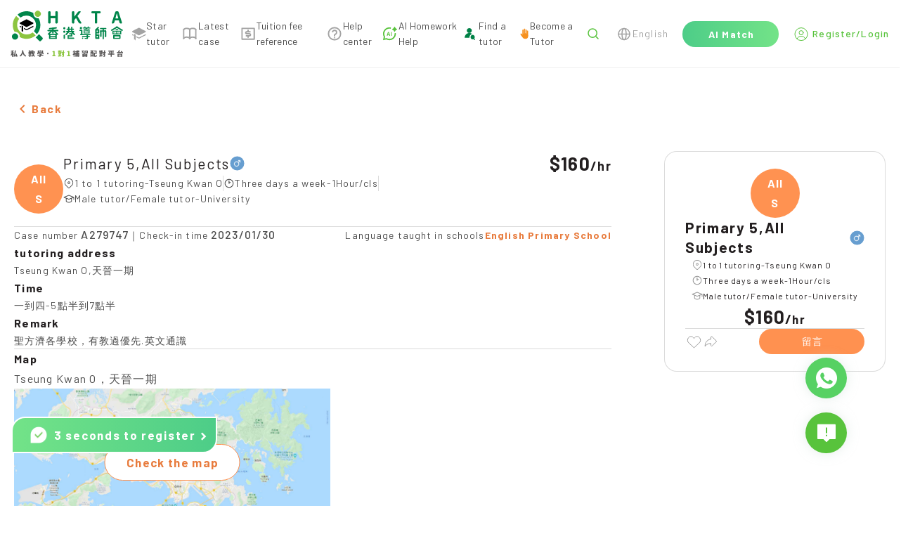

--- FILE ---
content_type: text/css; charset=UTF-8
request_url: https://www.hkta.edu.hk/css/font/NotoSansSC-Regular-Other/fonts.css
body_size: 48727
content:
/* Generated By cn-font-split@7.6.6 https://www.npmjs.com/package/cn-font-split
CreateTime: 2025-09-09T04:03:01.001+00:00;
Windows en CopyrightNotice (c) 2014-2021 Adobe (http://www.adobe.com/), with Reserved Font Name 'Source'.
Windows en FontFamilyName Noto Sans SC
Windows en FontSubfamilyName Regular
Windows en UniqueFontID 2.004-H2;ADBO;NotoSansSC-Regular
Windows en FullFontName Noto Sans SC Regular
Windows en VersionString Version 2.004-H2;hotconv 1.0.118;makeotfexe 2.5.65603
Windows en PostScriptFontName NotoSansSC-Regular
Windows en Other Weight
 */

@font-face {
  font-family: "Noto Sans SC";
  src: local("Noto Sans SC"), url("./1518d483f89a7e36f87ac79b39b190b4.woff2") format("woff2");
  font-style: normal;
  font-display: swap;
  font-weight: 400;
  unicode-range: U+28E0F, U+28E99, U+2967F, U+29810, U+29F7E, U+29F83, U+29F8C, U+2A7DD, U+2A8FB, U+2A917, U+2AA30, U+2AA36, U+2AA58, U+2AFA2, U+2B127-2B128, U+2B137-2B138, U+2B1ED, U+2B300, U+2B363, U+2B36F, U+2B372, U+2B37D, U+2B404, U+2B410, U+2B413, U+2B461, U+2B4E7, U+2B4EF, U+2B4F6, U+2B4F9, U+2B50D-2B50E, U+2B536, U+2B5AE-2B5AF, U+2B5B3, U+2B5E7, U+2B5F4, U+2B61C-2B61D, U+2B626-2B628, U+2B62A, U+2B62C, U+2B695-2B696, U+2B6AD, U+2B6ED, U+2B7A9, U+2B7C5, U+2B7E6, U+2B7F9, U+2B7FC, U+2B806, U+2B80A, U+2B81C, U+2B8B8, U+2BAC7, U+2BB5F, U+2BB62, U+2BB7C, U+2BB83, U+2BC1B, U+2BD77, U+2BD87, U+2BDF7, U+2BE29, U+2C029-2C02A, U+2C0A9, U+2C0CA, U+2C1D5, U+2C1D9, U+2C1F9, U+2C27C, U+2C288, U+2C2A4, U+2C317, U+2C35B, U+2C361, U+2C364, U+2C488, U+2C494, U+2C497, U+2C542, U+2C613, U+2C618, U+2C621, U+2C629, U+2C62B-2C62D, U+2C62F, U+2C642, U+2C64A-2C64B, U+2C72C, U+2C72F, U+2C79F, U+2C7C1, U+2C7FD, U+2C8D9, U+2C8DE, U+2C8E1, U+2C8F3, U+2C907, U+2C90A, U+2C91D, U+2CA02, U+2CA0E, U+2CA7D, U+2CAA9, U+2CB29, U+2CB2D-2CB2E, U+2CB31, U+2CB38-2CB39, U+2CB3B, U+2CB3F, U+2CB41, U+2CB4A, U+2CB4E, U+2CB5A-2CB5B, U+2CB64, U+2CB69, U+2CB6C, U+2CB6F, U+2CB73, U+2CB76, U+2CB78, U+2CB7C, U+2CBB1, U+2CBBF-2CBC0, U+2CBCE, U+2CC56, U+2CC5F, U+2CCF5-2CCF6, U+2CCFD, U+2CCFF, U+2CD02-2CD03, U+2CD0A, U+2CD8B, U+2CD8D, U+2CD8F-2CD90, U+2CD9F-2CDA0, U+2CDA8, U+2CDAD-2CDAE, U+2CDD5, U+2CE18, U+2CE1A, U+2CE23, U+2CE26, U+2CE2A, U+2CE7C, U+2CE88, U+2CE93, U+2D544, U+2F884, U+2F8B6, U+30EDD-30EDE, U+3106C;
}

@font-face {
  font-family: "Noto Sans SC";
  src: local("Noto Sans SC"), url("./bb07e23573dd3d7cf90d1c7b4ae4af81.woff2") format("woff2");
  font-style: normal;
  font-display: swap;
  font-weight: 400;
  unicode-range: U+1F104-1F10C, U+1F110-1F16C, U+1F170-1F1AC, U+1F200-1F202, U+1F210-1F23B, U+1F240-1F248, U+1F250-1F251, U+20087, U+20089, U+200CC, U+20164, U+20628, U+20676, U+20CD0, U+2139A, U+21413, U+215D7, U+2298F, U+235CB, U+23C97-23C98, U+23E23, U+241FE, U+2420E, U+248E9, U+249DB, U+24A01, U+24A7D, U+24AC9, U+25532, U+25562, U+255A8, U+25AD7, U+25ED7, U+26221, U+2648D, U+26676, U+2677C, U+26951, U+26B5C, U+26C21, U+278B2, U+27EAF, U+27FB7, U+27FF9, U+28408, U+28678, U+28695, U+287E0, U+28B49, U+28C47, U+28C4F, U+28C51, U+28C54;
}

@font-face {
  font-family: "Noto Sans SC";
  src: local("Noto Sans SC"), url("./8c18355b1ab245e650eecbbdf34de7b7.woff2") format("woff2");
  font-style: normal;
  font-display: swap;
  font-weight: 400;
  unicode-range: U+9FA7-9FEF, U+F900-F903, U+F905-F906, U+F90B-F90C, U+F915, U+F917-F91A, U+F921, U+F92C-F92D, U+F92F, U+F931-F935, U+F937-F93A, U+F943, U+F947-F94A, U+F94E, U+F952-F953, U+F95E, U+F962-F967, U+F96E, U+F972, U+F974, U+F976, U+F979-F97B, U+F97E-F980, U+F984-F985, U+F98A-F98C, U+F98E, U+F993, U+F995, U+F998, U+F9AE, U+F9B3, U+F9B7, U+F9BB, U+F9BD-F9BE, U+F9C0, U+F9C5-F9C6, U+F9D0, U+F9D8-F9D9, U+F9DC-F9E0, U+F9E2-F9E4, U+F9E7, U+F9E9, U+F9F1, U+F9F4-F9F5, U+F9FA, U+F9FD, U+F9FF, U+FA02, U+FA05-FA08, U+FA0A, U+FA0C-FA0F, U+FA11, U+FA13-FA14, U+FA18, U+FA1F-FA21, U+FA23-FA24, U+FA27-FA29, U+FA2F, U+FA33-FA35, U+FA37-FA38, U+FA3A, U+FA47, U+FA49, U+FA4B, U+FA5D-FA5E, U+FB01, U+FB03-FB04, U+FE10-FE19, U+FE30-FE40, U+FE45-FE4E, U+FE50-FE52, U+FE54-FE66, U+FE68-FE6B, U+1F100-1F103;
}

@font-face {
  font-family: "Noto Sans SC";
  src: local("Noto Sans SC"), url("./3e6d0341ef3c77ecab352a70190bff8d.woff2") format("woff2");
  font-style: normal;
  font-display: swap;
  font-weight: 400;
  unicode-range: U+9DDD-9DE4, U+9DE7-9DEE, U+9DF0-9DF1, U+9DF4-9DF7, U+9DFB-9E0B, U+9E0D-9E14, U+9E16-9E19, U+9E1C, U+9E24, U+9E27, U+9E2E, U+9E30, U+9E34, U+9E3B-9E3C, U+9E40, U+9E4D, U+9E50, U+9E52-9E54, U+9E56, U+9E59, U+9E5D, U+9E5F-9E62, U+9E65, U+9E6E-9E6F, U+9E72, U+9E74-9E78, U+9E7B, U+9E80-9E81, U+9E83-9E86, U+9E89-9E8A, U+9E8C-9E91, U+9E94-9E96, U+9E98-9E9C, U+9E9E, U+9EA0-9EA4, U+9EA7-9EA8, U+9EAA-9EB3, U+9EB5-9EB7, U+9EB9-9EBA, U+9EBF-9EC2, U+9EC5-9EC8, U+9ECA-9ECB, U+9ED0, U+9ED2-9ED3, U+9ED5-9ED7, U+9ED9-9EDA, U+9EE1, U+9EE3-9EE4, U+9EE6, U+9EEB-9EEE, U+9EF0-9EF1, U+9EF3, U+9EF5-9EF6, U+9EF8, U+9EFA, U+9F00-9F08, U+9F0A, U+9F0C, U+9F0F, U+9F11-9F12, U+9F14-9F16, U+9F18, U+9F1A-9F1F, U+9F21, U+9F23-9F2B, U+9F2D-9F2E, U+9F30-9F33, U+9F35-9F36, U+9F38, U+9F3A, U+9F3C, U+9F3F-9F43, U+9F45-9F49, U+9F4C-9F4D, U+9F53, U+9F55-9F58, U+9F5A-9F5B, U+9F5D-9F5E, U+9F62-9F65, U+9F68-9F69, U+9F6B, U+9F6D-9F71, U+9F73-9F75, U+9F78-9F7E, U+9F81-9F82, U+9F8E-9F8F, U+9F91-9F93, U+9F96-9F98, U+9F9D-9F9E, U+9FA1-9FA6;
}

@font-face {
  font-family: "Noto Sans SC";
  src: local("Noto Sans SC"), url("./11bdbd0a83770e263be1f99248f9b73f.woff2") format("woff2");
  font-style: normal;
  font-display: swap;
  font-weight: 400;
  unicode-range: U+9C50-9C51, U+9C53, U+9C55, U+9C59-9C5C, U+9C5E, U+9C60-9C66, U+9C68-9C6C, U+9C6E-9C76, U+9C79, U+9C7B, U+9C7D-9C7E, U+9C80, U+9C83-9C84, U+9C89-9C8A, U+9C8C, U+9C8F, U+9C93, U+9C96-9C99, U+9C9D, U+9CAA, U+9CAC, U+9CAF, U+9CB9, U+9CBE-9CC2, U+9CC8-9CC9, U+9CD1-9CD2, U+9CDA-9CDB, U+9CE0-9CE1, U+9CE3-9CE4, U+9CE6, U+9CE8, U+9CEA-9CF2, U+9CF5, U+9CF7-9D05, U+9D08, U+9D0A-9D14, U+9D16-9D1A, U+9D1C, U+9D1E, U+9D20-9D22, U+9D24-9D25, U+9D27, U+9D29-9D2E, U+9D31-9D3A, U+9D3C-9D3E, U+9D40-9D41, U+9D43-9D50, U+9D54-9D5B, U+9D5E-9D5F, U+9D62-9D69, U+9D6B, U+9D6D-9D6E, U+9D70-9D71, U+9D73-9D86, U+9D88, U+9D8A-9D92, U+9D94-9D97, U+9D99, U+9D9B-9DA4, U+9DA6-9DA8, U+9DAA-9DAE, U+9DB0-9DB3, U+9DB5-9DBA, U+9DBD-9DBF, U+9DC1, U+9DC3-9DD2, U+9DD4-9DD6, U+9DD8, U+9DDB-9DDC;
}

@font-face {
  font-family: "Noto Sans SC";
  src: local("Noto Sans SC"), url("./ad16104e763403a83a6c7bfd3ff100f6.woff2") format("woff2");
  font-style: normal;
  font-display: swap;
  font-weight: 400;
  unicode-range: U+9AE8-9AEA, U+9AEC, U+9AEE, U+9AF0-9AF8, U+9AFA, U+9AFC-9B02, U+9B04-9B05, U+9B07, U+9B09-9B0E, U+9B10-9B12, U+9B14-9B1E, U+9B20-9B21, U+9B24, U+9B26, U+9B28, U+9B2A-9B2D, U+9B30, U+9B33-9B3A, U+9B3D-9B40, U+9B46, U+9B4A-9B4C, U+9B50, U+9B52-9B53, U+9B55-9B57, U+9B59, U+9B5B-9B6E, U+9B70-9B73, U+9B75-9B76, U+9B78-9B80, U+9B82, U+9B84-9B8D, U+9B8F, U+9B93-9B99, U+9B9B-9B9D, U+9B9F-9BA9, U+9BAC, U+9BAF-9BBF, U+9BC2-9BC6, U+9BC8, U+9BCB-9BD3, U+9BD5, U+9BD8-9BDA, U+9BDC, U+9BDE-9BE0, U+9BE3, U+9BE5-9BE6, U+9BE9, U+9BEC-9BEF, U+9BF1-9BF3, U+9BF5-9BFC, U+9BFE, U+9C00-9C01, U+9C03-9C07, U+9C0A-9C0C, U+9C0E-9C11, U+9C14-9C1F, U+9C21-9C22, U+9C24, U+9C26-9C27, U+9C2A-9C2C, U+9C2E-9C30, U+9C34, U+9C36, U+9C38, U+9C3A, U+9C3C-9C3D, U+9C3F-9C44, U+9C46-9C47, U+9C4A-9C4F;
}

@font-face {
  font-family: "Noto Sans SC";
  src: local("Noto Sans SC"), url("./0335488a72429add9a4622660589e2e9.woff2") format("woff2");
  font-style: normal;
  font-display: swap;
  font-weight: 400;
  unicode-range: U+9916-9917, U+9919, U+991C-991D, U+991F-9920, U+9922-9927, U+9929-992D, U+992F-9930, U+9932, U+9934-9936, U+9938-993B, U+993D, U+9940-9942, U+9944, U+9946-9947, U+994D-9951, U+9953, U+9956, U+9958-995B, U+995D, U+995F-9961, U+9964, U+9966, U+9973, U+9978-9979, U+997B, U+997E, U+9982-9983, U+9989, U+998C, U+998E, U+999A-99A4, U+99A6-99A7, U+99A9-99AB, U+99AF-99B0, U+99B2, U+99B5-99C0, U+99C2-99CF, U+99D3, U+99D6-99D7, U+99DA, U+99DC, U+99DE, U+99E0-99E1, U+99E3-99EC, U+99EE-99F0, U+99F2-99FE, U+9A00, U+9A02-9A04, U+9A06-9A0C, U+9A10-9A15, U+9A17-9A18, U+9A1A-9A2A, U+9A2C, U+9A2F, U+9A31-9A35, U+9A39-9A3D, U+9A3F, U+9A46-9A49, U+9A4B-9A4C, U+9A4E, U+9A50-9A54, U+9A56, U+9A58-9A59, U+9A5C-9A5E, U+9A60-9A61, U+9A63, U+9A66-9A69, U+9A6B, U+9A72, U+9A83, U+9A89, U+9A8D-9A8E, U+9A94-9A95, U+9A99, U+9AA6, U+9AA9-9AAE, U+9AB2-9AB5, U+9AB9, U+9ABB, U+9ABD-9ABF, U+9AC3-9AC4, U+9AC6-9ACA, U+9ACD-9ACE, U+9AD0, U+9AD7, U+9AD9-9ADE, U+9AE0, U+9AE2-9AE5, U+9AE7;
}

@font-face {
  font-family: "Noto Sans SC";
  src: local("Noto Sans SC"), url("./f2c4f74b115d94f7b13a8e34e1a4a4ac.woff2") format("woff2");
  font-style: normal;
  font-display: swap;
  font-weight: 400;
  unicode-range: U+974F-9751, U+9754-9755, U+9757-9758, U+975D, U+975F, U+9763-9764, U+9767, U+976A-9772, U+9775, U+9777-977B, U+977D-9784, U+9786-978A, U+978C, U+978E, U+9790, U+9793, U+9795-9797, U+9799-979C, U+979E-979F, U+97A1-97A2, U+97A4-97AA, U+97AC, U+97AE, U+97B0-97B1, U+97B3, U+97B5-97BC, U+97BE-97C2, U+97C4-97C8, U+97CA, U+97CD-97D2, U+97D4-97D8, U+97DA-97DB, U+97DF-97E5, U+97E8, U+97EE-97F2, U+97F4, U+97F7-97FA, U+97FC-97FE, U+9800, U+9804, U+9809, U+980B, U+980D, U+9814-9816, U+9819-981B, U+981D-9820, U+9822-9823, U+9825, U+9827-982C, U+982E-982F, U+9831-9836, U+983A, U+983C-9845, U+9847-984B, U+9850-9852, U+9854-9857, U+985A, U+985C-985D, U+985F-9861, U+9863-9864, U+9866, U+9868-986A, U+986D-986E, U+9872, U+988B, U+988E, U+9892, U+9895, U+9899, U+98A3, U+98A9-98AD, U+98B0-98B5, U+98B7-98BB, U+98BD-98C3, U+98C5, U+98C7, U+98C9-98CD, U+98CF-98D0, U+98D4, U+98D6-98D7, U+98DC-98DD, U+98E1, U+98E3-98E6, U+98EC, U+98EE, U+98F0-98F1, U+98F3, U+98F5-98FB, U+98FF-9902, U+9904, U+9906-9907, U+990B, U+990E-990F, U+9914-9915;
}

@font-face {
  font-family: "Noto Sans SC";
  src: local("Noto Sans SC"), url("./f50429e5ad7a6265f7c57edb9918bf01.woff2") format("woff2");
  font-style: normal;
  font-display: swap;
  font-weight: 400;
  unicode-range: U+9496, U+9498, U+94C7, U+94CF, U+94D3-94D4, U+94DA, U+94E6, U+94FB, U+951C, U+9520, U+9527, U+9533, U+953D, U+9543, U+9548, U+954B, U+9555, U+955A, U+9560, U+956E, U+9574-9575, U+9578-957E, U+9581, U+9584-9585, U+9587-9588, U+958A, U+958D, U+9590-9591, U+9595-9597, U+9599-95A0, U+95A2, U+95A4, U+95A6-95A7, U+95AA, U+95AE-95B0, U+95B3-95B5, U+95B7-95B8, U+95BA, U+95C0-95C2, U+95C4-95C7, U+95C9, U+95CD-95CF, U+95D1-95D3, U+95D7-95DB, U+95DD, U+95DF-95E0, U+95E3-95E4, U+95E6-95E7, U+95EC, U+95FF, U+9607, U+9613, U+9618, U+961B, U+961E, U+9620, U+9623-9629, U+962B-962D, U+962F-9630, U+9637-963A, U+963E, U+9641, U+9643, U+964A, U+964E-964F, U+9651-9653, U+9656-9657, U+9659-965A, U+965C, U+965E, U+9660, U+9665-9666, U+966B, U+966D-966F, U+9671, U+9679-967C, U+967E-9684, U+9687, U+968C, U+9691-9693, U+9696, U+969A, U+969D-96A6, U+96A9, U+96AB-96AF, U+96B2, U+96B5, U+96B7, U+96BA-96BB, U+96BF, U+96C2-96C3, U+96C8, U+96CA, U+96D0-96D1, U+96D3-96D4, U+96D7-96D8, U+96DA, U+96DD, U+96DF, U+96E1, U+96E4-96E7, U+96EB-96EE, U+96F0-96F1, U+96F4-96F5, U+96F8, U+96FA, U+96FC-96FD, U+96FF, U+9702-9703, U+9705, U+970A-970C, U+9710-9712, U+9714-9715, U+9717-971B, U+971D, U+971F-9726, U+9728-9729, U+972B-972C, U+972E-972F, U+9731, U+9733-9737, U+973A-973C, U+973F-9741, U+9743, U+9745-9747, U+9749-974E;
}

@font-face {
  font-family: "Noto Sans SC";
  src: local("Noto Sans SC"), url("./2e5e498fc6a88e8c1bea1e71b91bbfa9.woff2") format("woff2");
  font-style: normal;
  font-display: swap;
  font-weight: 400;
  unicode-range: U+930A-930F, U+9311, U+9313-9314, U+9316-9317, U+931C-931E, U+9321, U+9323-9325, U+9327, U+9329-932A, U+932C-932D, U+9330-9332, U+9334-9337, U+9339-933D, U+933F, U+9342, U+9344-9345, U+9348-934A, U+934C, U+934E-9353, U+9355-9357, U+9359-935A, U+935C-9363, U+9366-9368, U+936B, U+936D-936F, U+9371-9374, U+9377-9379, U+937B-937D, U+937F-9381, U+9383, U+9385-9386, U+9388-9389, U+938B-938E, U+9390-9395, U+9397, U+9399-93A1, U+93A4-93A5, U+93A8, U+93AB, U+93AD, U+93AF, U+93B1-93B2, U+93B4, U+93B6-93BE, U+93C0-93C2, U+93C4-93C6, U+93C9, U+93CB, U+93CE-93D0, U+93D2-93D5, U+93D9-93DB, U+93E0, U+93E3, U+93E5-93E7, U+93E9-93F4, U+93F6, U+93F8, U+93FA-93FC, U+93FE-9402, U+9404-940A, U+940C-940F, U+9411, U+9415-9417, U+941A-941F, U+9421-9425, U+9429-942A, U+942C-942D, U+942F-9431, U+9434, U+9436-9437, U+9439, U+943B-943D, U+9440-9443, U+9445-9449, U+944B, U+944D-9450, U+9452-9453, U+9455-945F, U+9461-9462, U+9464, U+9466-946A, U+946C, U+946E-946F, U+9471, U+9473-9476, U+9478, U+947A-947B, U+9480, U+9482-9484, U+9491;
}

@font-face {
  font-family: "Noto Sans SC";
  src: local("Noto Sans SC"), url("./7abd84c5cc2c04682461445866ab22d8.woff2") format("woff2");
  font-style: normal;
  font-display: swap;
  font-weight: 400;
  unicode-range: U+9145, U+9147, U+9151, U+9153-9156, U+9158-9159, U+915B-915C, U+915F-9160, U+9166-9168, U+916B, U+916D, U+9173, U+917A-917C, U+9180-9182, U+9184, U+9186, U+9188, U+918A, U+918E-918F, U+9193-9199, U+919D, U+919F-91A1, U+91A4-91A9, U+91B0-91B3, U+91B6-91B9, U+91BB-91BF, U+91C2, U+91C4, U+91C6, U+91C8, U+91D6, U+91DA-91DB, U+91DE-91E2, U+91E5-91E6, U+91E8, U+91EA-91F4, U+91F6, U+91F8, U+91FB-91FF, U+9202-9203, U+9205-9207, U+920A-920C, U+920E-920F, U+9212-9213, U+9216-921D, U+921F-9222, U+9224, U+9228-922D, U+922F, U+9231-9232, U+9235-9236, U+923B-923C, U+9241-9244, U+9246-9247, U+924A-924C, U+924E-9250, U+9252-9254, U+9256, U+9258-9259, U+925C-925D, U+925F-9261, U+9263, U+9265, U+9267-926B, U+926E-9273, U+9275-9277, U+9279, U+927C-927E, U+9281-9282, U+9284, U+9286-928D, U+928F-9290, U+9292, U+9294-9295, U+9297, U+9299, U+929B, U+929D-929F, U+92A1-92A2, U+92A4, U+92A7, U+92AD, U+92AF-92B0, U+92B2, U+92B4-92B6, U+92B8-92BA, U+92BD-92C0, U+92C2, U+92C4, U+92C6, U+92C9-92CB, U+92CD-92CE, U+92D0-92D1, U+92D3-92DC, U+92DE, U+92E0-92E2, U+92E7, U+92E9, U+92EB-92ED, U+92F2-92F5, U+92F7, U+92F9-92FB, U+92FD-9300, U+9302-9303, U+9305, U+9309;
}

@font-face {
  font-family: "Noto Sans SC";
  src: local("Noto Sans SC"), url("./d5a0acc7b0895af3794a0cfd42968f10.woff2") format("woff2");
  font-style: normal;
  font-display: swap;
  font-weight: 400;
  unicode-range: U+8F20-8F24, U+8F27-8F28, U+8F2B-8F2E, U+8F30-8F32, U+8F34-8F37, U+8F39-8F3A, U+8F3C-8F3D, U+8F40-8F41, U+8F43, U+8F47-8F48, U+8F4A-8F4C, U+8F4F-8F53, U+8F55-8F5E, U+8F60, U+8F63, U+8F65, U+8F6A, U+8F80, U+8F8C, U+8F92, U+8F9D, U+8FA0-8FA2, U+8FA4-8FA5, U+8FA7, U+8FAA, U+8FAC, U+8FB3-8FB5, U+8FB7-8FB8, U+8FBA-8FBC, U+8FBF-8FC0, U+8FC3, U+8FC6, U+8FC9-8FCD, U+8FCF, U+8FD2, U+8FD6-8FD7, U+8FDA, U+8FE0-8FE1, U+8FE3, U+8FE7, U+8FEC, U+8FEF, U+8FF1-8FF2, U+8FF4-8FF6, U+8FFA-8FFC, U+8FFE-8FFF, U+9007-9008, U+900C, U+900E, U+9013, U+9018, U+901C, U+9024-9025, U+9027-902C, U+9030-9031, U+9033-9034, U+9037, U+9039-903A, U+903D, U+903F-9040, U+9043, U+9045-9046, U+9048-9049, U+904C, U+9056, U+905A, U+905D, U+905F, U+9061, U+9064, U+9066-9067, U+906A-906C, U+906F-9071, U+9073, U+9076, U+9079, U+907B, U+907E, U+9085-9086, U+9089, U+908C-908E, U+9092, U+9094, U+9096, U+9098, U+909A, U+909C, U+909E-90A0, U+90A4-90A5, U+90A7-90A9, U+90AB, U+90AD, U+90B2, U+90B7, U+90BC-90BD, U+90BF-90C0, U+90C2-90C3, U+90C6, U+90C8-90C9, U+90CB-90CD, U+90D2, U+90D4-90D6, U+90D8-90DA, U+90DE, U+90E0, U+90E3-90E5, U+90E9-90EA, U+90EC, U+90EE, U+90F0-90F3, U+90F6-90F7, U+90F9-90FC, U+90FF-9101, U+9103, U+9105, U+9107-9108, U+910A-9111, U+9113, U+9115, U+9117-9118, U+911A-911D, U+911F-9121, U+9124-9126, U+9128-912C, U+912E, U+9133, U+9135, U+9137-9138, U+913B-9142, U+9144;
}

@font-face {
  font-family: "Noto Sans SC";
  src: local("Noto Sans SC"), url("./5e4ae783d97b019c151866f6ce2af89c.woff2") format("woff2");
  font-style: normal;
  font-display: swap;
  font-weight: 400;
  unicode-range: U+8D7C-8D80, U+8D82-8D83, U+8D86-8D89, U+8D8C-8D90, U+8D92-8D93, U+8D96-8D98, U+8D9A-8D9E, U+8DA0-8DA2, U+8DA4-8DA7, U+8DA9-8DB0, U+8DB6-8DB7, U+8DB9, U+8DBB, U+8DBD, U+8DC0-8DC2, U+8DC5, U+8DC7-8DCA, U+8DCD, U+8DD0, U+8DD2-8DD5, U+8DD8-8DD9, U+8DDC, U+8DE0, U+8DE2, U+8DE5-8DE7, U+8DE9, U+8DED-8DEE, U+8DF0-8DF2, U+8DF4, U+8DF6, U+8DFC, U+8DFE-8E04, U+8E06-8E08, U+8E0B, U+8E0D-8E0E, U+8E11-8E13, U+8E15-8E1C, U+8E20-8E21, U+8E24-8E28, U+8E2B, U+8E2D, U+8E30, U+8E32-8E34, U+8E36-8E38, U+8E3B-8E3C, U+8E3E-8E3F, U+8E43, U+8E45-8E46, U+8E4D-8E50, U+8E53-8E54, U+8E56-8E58, U+8E5A-8E5F, U+8E61-8E62, U+8E65, U+8E67-8E68, U+8E6A-8E6B, U+8E6E, U+8E71, U+8E73, U+8E75, U+8E77-8E79, U+8E7B, U+8E7D-8E7E, U+8E80, U+8E82-8E84, U+8E86, U+8E88, U+8E8C, U+8E8E, U+8E96-8E99, U+8E9B, U+8E9D, U+8E9F-8EA0, U+8EA2-8EA4, U+8EA7-8EA9, U+8EAD-8EAE, U+8EB0-8EB1, U+8EB3-8EB9, U+8EBB-8EBF, U+8EC1-8EC9, U+8ECF-8ED1, U+8ED3, U+8ED5-8EDA, U+8EDC-8EDE, U+8EE0-8EE3, U+8EE5-8EEA, U+8EEC-8EF1, U+8EF3-8EF7, U+8EFD, U+8EFF-8F02, U+8F04, U+8F06, U+8F08, U+8F0B-8F11, U+8F13, U+8F16-8F1A;
}

@font-face {
  font-family: "Noto Sans SC";
  src: local("Noto Sans SC"), url("./44db0fdac8759dadd72b70e407131102.woff2") format("woff2");
  font-style: normal;
  font-display: swap;
  font-weight: 400;
  unicode-range: U+8B1A, U+8B1C, U+8B1E-8B1F, U+8B21-8B25, U+8B27, U+8B29-8B2A, U+8B2D-8B32, U+8B34-8B38, U+8B3A-8B3D, U+8B3F-8B40, U+8B42-8B48, U+8B4A-8B4D, U+8B50-8B55, U+8B57, U+8B5B, U+8B5D-8B65, U+8B67-8B6A, U+8B6D-8B6E, U+8B71-8B73, U+8B75-8B76, U+8B78-8B7C, U+8B7F, U+8B81-8B89, U+8B8B-8B8D, U+8B8F-8B91, U+8B94, U+8B97-8B9B, U+8B9D, U+8B9F, U+8BAC, U+8BB1, U+8BBB, U+8BC7, U+8BD0, U+8BEA, U+8C09, U+8C1E, U+8C38-8C40, U+8C42-8C45, U+8C4A-8C4B, U+8C4D, U+8C4F, U+8C51-8C53, U+8C56-8C59, U+8C5B-8C60, U+8C63-8C69, U+8C6D-8C72, U+8C74-8C77, U+8C7B-8C81, U+8C83-8C84, U+8C86-8C88, U+8C8B, U+8C8D-8C92, U+8C95-8C97, U+8C99-8C9C, U+8C9F, U+8CA3-8CA6, U+8CAD-8CAE, U+8CB1, U+8CB5, U+8CB9, U+8CBE, U+8CC6, U+8CC9, U+8CCB-8CD0, U+8CD4, U+8CD6-8CD9, U+8CDB, U+8CDD, U+8CDF, U+8CE5, U+8CE8-8CE9, U+8CEB, U+8CEE-8CF3, U+8CF5-8CF9, U+8CFF-8D03, U+8D06-8D07, U+8D09, U+8D0B-8D0C, U+8D0E, U+8D11-8D12, U+8D14-8D15, U+8D18-8D1A, U+8D1C, U+8D20, U+8D51-8D52, U+8D57, U+8D5F, U+8D65, U+8D68-8D6A, U+8D6C, U+8D6E-8D6F, U+8D71-8D72, U+8D78-8D7B;
}

@font-face {
  font-family: "Noto Sans SC";
  src: local("Noto Sans SC"), url("./6a6d1f7cd68416a80dff5a1ffd22e90b.woff2") format("woff2");
  font-style: normal;
  font-display: swap;
  font-weight: 400;
  unicode-range: U+8963, U+8965, U+8967-8969, U+896B-896E, U+8970-8971, U+8973-897A, U+897C-897E, U+8980, U+8982, U+8984-8985, U+8987-898A, U+898C-898E, U+8990-8992, U+8994-8995, U+8997, U+8999-89A0, U+89A2-89A5, U+89A7-89A9, U+89AB, U+89AD-89AE, U+89B0-89B1, U+89B3-89B6, U+89B8-89B9, U+89BB-89BC, U+89BE, U+89C3, U+89CD, U+89D3-89D5, U+89D7-89D9, U+89DB, U+89DD, U+89DF-89E2, U+89E4, U+89E7-89EA, U+89EC-89EE, U+89F0-89F2, U+89F5, U+89F7, U+89F9-89FF, U+8A04-8A06, U+8A09, U+8A0B, U+8A0D, U+8A0F, U+8A11-8A12, U+8A14, U+8A19-8A1A, U+8A1C, U+8A1E, U+8A20-8A22, U+8A24, U+8A26-8A29, U+8A2B-8A2C, U+8A2E-8A30, U+8A32-8A33, U+8A35, U+8A37-8A39, U+8A3C-8A3D, U+8A3F-8A40, U+8A42-8A45, U+8A47, U+8A49-8A4D, U+8A4F, U+8A51, U+8A53, U+8A56-8A57, U+8A59-8A5A, U+8A5C-8A5D, U+8A5F, U+8A64-8A65, U+8A67-8A68, U+8A6A, U+8A6F, U+8A74, U+8A76-8A78, U+8A7A-8A7B, U+8A7D-8A7E, U+8A80-8A83, U+8A88, U+8A8B-8A8C, U+8A8E-8A90, U+8A94, U+8A96-8A97, U+8A99, U+8A9B-8A9D, U+8A9F, U+8AA2, U+8AA7, U+8AA9, U+8AAB-8AAF, U+8AB1, U+8AB3-8AB5, U+8AB7-8AB8, U+8ABA-8ABB, U+8ABD-8ABE, U+8AC0-8AC1, U+8AC3, U+8AC5-8AC6, U+8AC8, U+8ACA, U+8ACC, U+8ACE, U+8AD0, U+8AD3-8AD5, U+8AD8-8ADA, U+8ADD, U+8ADF-8AE0, U+8AE3, U+8AE5, U+8AE8-8AEA, U+8AEC, U+8AEF-8AF0, U+8AF2, U+8AF4-8AF5, U+8AF9, U+8AFB, U+8AFD, U+8AFF, U+8B03, U+8B06, U+8B08-8B09, U+8B0B-8B0D, U+8B0F, U+8B11-8B13, U+8B15, U+8B18;
}

@font-face {
  font-family: "Noto Sans SC";
  src: local("Noto Sans SC"), url("./97cbff3014fd6ff51157151812621335.woff2") format("woff2");
  font-style: normal;
  font-display: swap;
  font-weight: 400;
  unicode-range: U+87D9-87DA, U+87DC-87DF, U+87E1-87E2, U+87E4, U+87E6-87E9, U+87EB, U+87ED, U+87F0-87F1, U+87F3-87F5, U+87F7-87F8, U+87FA, U+87FC-87FD, U+87FF-8802, U+8804, U+8807-8809, U+880B-880C, U+880E-880F, U+8812, U+8817-881A, U+881C-881E, U+8820, U+8824-8830, U+8833-8835, U+8837-8838, U+883A, U+883D-883F, U+8841-8843, U+8847-884B, U+884E-8852, U+8855-8856, U+8858, U+885A, U+885C, U+885F-8860, U+8866-8867, U+886A, U+886D, U+886F, U+8871, U+8873-8876, U+8878-887C, U+8880, U+8883, U+8886-8887, U+8889-888A, U+888C, U+888E-8891, U+8893-8895, U+8897-889B, U+889D, U+889F-88A1, U+88A3, U+88A5-88AA, U+88AC, U+88AE-88B0, U+88B2-88B6, U+88B8-88BB, U+88BD-88C0, U+88C3-88C4, U+88C7-88C8, U+88CA-88CD, U+88D0-88D1, U+88D3, U+88D6-88D7, U+88DA-88DB, U+88DE, U+88E0-88E1, U+88E6-88E7, U+88E9-88EF, U+88F2, U+88F5-88F7, U+88FA-88FB, U+88FF-8901, U+8903-8906, U+8908-8909, U+890B-890F, U+8911, U+8914-8918, U+891C-8920, U+8922-8924, U+8926-8929, U+892C-892F, U+8931, U+8935, U+8937, U+8939-893A, U+893C-8940, U+8942-8943, U+8945-8948, U+894A-8955, U+8957-895C, U+8961-8962;
}

@font-face {
  font-family: "Noto Sans SC";
  src: local("Noto Sans SC"), url("./f245dd9fffed3233af37619401c5c4d7.woff2") format("woff2");
  font-style: normal;
  font-display: swap;
  font-weight: 400;
  unicode-range: U+862F-8637, U+8639, U+863B, U+863D-863E, U+8640-864C, U+8652-8653, U+8656-8659, U+865D, U+8660-8661, U+8663-8666, U+8668-866A, U+866D, U+8670, U+8672-8678, U+8683-8689, U+868E-8692, U+8694, U+8696-869B, U+869E-86A2, U+86A5-86A6, U+86AB, U+86AD-86AE, U+86B2-86B3, U+86B7-86B9, U+86BB-86BF, U+86C1-86C3, U+86C5, U+86C8, U+86CC-86CD, U+86D2-86D3, U+86D5-86D7, U+86DA, U+86DC-86DD, U+86E0-86E3, U+86E5-86E8, U+86EA-86EC, U+86EF, U+86F5-86F7, U+86FC-86FD, U+86FF, U+8701, U+8704-8705, U+870B-870C, U+870E-8711, U+8714, U+8716, U+8719, U+871B, U+871D, U+871F-8720, U+8724, U+8726-8728, U+872A-872D, U+872F-8730, U+8732-8733, U+8735-8736, U+8738-873A, U+873C-873D, U+8740-8746, U+874A-874B, U+874D, U+874F-8752, U+8754, U+8756, U+8758, U+875A-875E, U+8761-8762, U+8767, U+8769-876D, U+876F, U+8771-8773, U+8775, U+8777, U+8779-877A, U+877F-8781, U+8786-8787, U+8789-878A, U+878C, U+878E-8792, U+8794-8796, U+8798-879D, U+87A0-87A1, U+87A3-87A7, U+87A9-87AA, U+87AE, U+87B0-87B2, U+87B4, U+87B6-87B9, U+87BC, U+87BE-87BF, U+87C1-87C3, U+87C5, U+87C7, U+87C9, U+87CC-87CD, U+87CF-87D0, U+87D4-87D8;
}

@font-face {
  font-family: "Noto Sans SC";
  src: local("Noto Sans SC"), url("./4f1e019c0179abe64a0d12a0fe18c041.woff2") format("woff2");
  font-style: normal;
  font-display: swap;
  font-weight: 400;
  unicode-range: U+84AA-84AE, U+84B0-84B1, U+84B3, U+84B5-84B7, U+84BB, U+84BE, U+84C2-84C3, U+84C5-84C8, U+84CC, U+84CE-84CF, U+84D2, U+84D4-84D5, U+84D7-84DC, U+84DE, U+84E1-84E2, U+84E4, U+84E7-84EB, U+84ED, U+84F1-84F3, U+84F5-84FB, U+84FE, U+8500-850B, U+850D-8510, U+8512, U+8514-8516, U+8518-8519, U+851B-851D, U+8520, U+8522, U+8524, U+8527-852A, U+852E-8536, U+853E-8540, U+8542, U+8544-8545, U+8547, U+854B-854D, U+854F-8551, U+8553-8554, U+8557, U+855A-855D, U+855F-8561, U+8563, U+8565-8567, U+856B-856C, U+856E-8571, U+8573, U+8575-8576, U+8578, U+857C-857D, U+857F-8583, U+8586, U+8589, U+858B, U+858D-858E, U+8590-8593, U+8595-859A, U+859D-859E, U+85A0-85A3, U+85A5, U+85A7, U+85AB-85AD, U+85B1-85B6, U+85B8, U+85BB-85C0, U+85C2-85C8, U+85CA-85CC, U+85D1-85D2, U+85D4, U+85D6-85DB, U+85DE-85E3, U+85E6-85E8, U+85EB-85F5, U+85F7-85F8, U+85FC-85FE, U+8600-8603, U+8608-8609, U+860C-8610, U+8612-8615, U+8617-8619, U+861B-861D, U+861F-8621, U+8623-8626, U+8628, U+862A-862C, U+862E;
}

@font-face {
  font-family: "Noto Sans SC";
  src: local("Noto Sans SC"), url("./165af5e66a356ab01c5f915504d80891.woff2") format("woff2");
  font-style: normal;
  font-display: swap;
  font-weight: 400;
  unicode-range: U+82E9-82EA, U+82EC-82EE, U+82F0, U+82F2-82F3, U+82F5-82F6, U+82F8, U+82FA, U+82FC-8300, U+830A-830B, U+830D, U+8310, U+8312-8313, U+8316, U+8318-8319, U+831D-8326, U+8329-832A, U+832E, U+8330, U+8337, U+833B, U+833D-833F, U+8341-8342, U+8344-8345, U+8348, U+834B-834E, U+8353, U+8355-8359, U+835D, U+8362, U+8370-8376, U+8379-837A, U+837E-8384, U+8387-8388, U+838B-838D, U+838F-8391, U+8394-8395, U+8397, U+8399-839A, U+839D, U+839F, U+83A1, U+83A3-83A6, U+83AC-83AF, U+83B5, U+83BB, U+83BE-83BF, U+83C2-83C4, U+83C6, U+83C8-83C9, U+83CB, U+83CD-83CE, U+83D0-83D3, U+83D5, U+83D7, U+83D9-83DB, U+83DE, U+83E2-83E4, U+83E6-83E8, U+83EB-83EE, U+83F3-83F7, U+83FA-83FC, U+83FE-8400, U+8402, U+8405, U+8408-8409, U+8410, U+8412-8417, U+8419-841B, U+841E-8423, U+8429-842B, U+842D-8430, U+8432-8434, U+8436-8437, U+8439-843B, U+843E-8445, U+8447-8448, U+844A-8450, U+8453-8456, U+8458, U+845D-8460, U+8462, U+8465, U+8467-8468, U+846A, U+846E-8470, U+8472, U+8474, U+8479, U+847B-8481, U+8483-8486, U+848A, U+848D, U+848F-8493, U+8495-8496, U+8498, U+849A-849B, U+849D, U+849F-84A0, U+84A2-84A9;
}

@font-face {
  font-family: "Noto Sans SC";
  src: local("Noto Sans SC"), url("./14d4519aff3c1ce90974c68904ebd2e2.woff2") format("woff2");
  font-style: normal;
  font-display: swap;
  font-weight: 400;
  unicode-range: U+80EE, U+80F5, U+80F7, U+80F9, U+80FB, U+80FE-8101, U+8103-8104, U+8107, U+810B-810C, U+8115, U+8117, U+8119, U+811C-811D, U+811F-8122, U+8124-812A, U+812D-812E, U+8130, U+8133-8135, U+813A-813D, U+813F-8145, U+8147, U+8149, U+814D, U+814F, U+8152, U+8157-8158, U+815B-815F, U+8162-8164, U+8168, U+816A, U+816C, U+816F, U+8172, U+8175-8177, U+8181, U+8184-8187, U+8189, U+818B-818E, U+8190, U+8192-8197, U+8199, U+819E-819F, U+81A1-81A2, U+81A4-81A5, U+81A7, U+81AB-81B2, U+81B4-81B9, U+81BC, U+81C4-81C5, U+81C7-81C8, U+81CB, U+81CE, U+81D0-81D7, U+81D9, U+81DB-81DF, U+81E1-81E2, U+81E4, U+81E6, U+81E9, U+81EB, U+81EE-81F2, U+81F5-81F9, U+81FD, U+81FF, U+8203, U+820B, U+820E-820F, U+8211, U+8213, U+8215-821A, U+821D, U+8220, U+8224-8227, U+8229, U+822E, U+8232, U+823A, U+823C-823D, U+823F-8243, U+8245-8246, U+8248, U+824A, U+824C-824E, U+8250-8257, U+825B-825E, U+8260-8263, U+8265, U+8267, U+8269-826A, U+826C-826D, U+8275-8278, U+827B-827C, U+8280-8281, U+8283, U+8285-8287, U+8289, U+828C, U+8290, U+8293-8296, U+829A-829B, U+829E, U+82A0, U+82A2-82A3, U+82A7, U+82B2, U+82B5-82B6, U+82BA, U+82BC, U+82BF-82C0, U+82C2-82C3, U+82C5-82C6, U+82C9, U+82D0, U+82D6, U+82D9-82DA, U+82DD, U+82E2, U+82E8;
}

@font-face {
  font-family: "Noto Sans SC";
  src: local("Noto Sans SC"), url("./7fbd9923f12da5693b557a85402eea95.woff2") format("woff2");
  font-style: normal;
  font-display: swap;
  font-weight: 400;
  unicode-range: U+7E94-7E95, U+7E97, U+7E99-7E9A, U+7E9D-7E9E, U+7EAE, U+7EB4, U+7EBB-7EBC, U+7ED6, U+7EE4, U+7EEC, U+7EF9, U+7F0A, U+7F10, U+7F1E, U+7F37, U+7F39, U+7F3B-7F41, U+7F43, U+7F46-7F4B, U+7F4D-7F4F, U+7F52-7F53, U+7F56, U+7F59, U+7F5B-7F5E, U+7F60, U+7F63-7F67, U+7F6B-7F6D, U+7F6F, U+7F73, U+7F76, U+7F78, U+7F7A-7F7D, U+7F7F-7F80, U+7F82-7F84, U+7F87, U+7F89, U+7F8D, U+7F8F-7F93, U+7F95-7F99, U+7F9B-7F9C, U+7FA0, U+7FA2, U+7FA6, U+7FAA-7FAE, U+7FB1, U+7FB3-7FB5, U+7FB7, U+7FBA-7FBB, U+7FBE, U+7FC0, U+7FC2-7FC4, U+7FC6-7FC9, U+7FCB, U+7FCD, U+7FCF-7FD1, U+7FD3, U+7FD6-7FD7, U+7FD9-7FDE, U+7FE2-7FE4, U+7FE7-7FE8, U+7FEA-7FED, U+7FEF, U+7FF2, U+7FF4-7FF8, U+7FFA, U+7FFD-7FFF, U+8002, U+8007-800A, U+800E-800F, U+8011, U+8013, U+801A-801B, U+801D-801F, U+8021, U+8023-8024, U+802B, U+802D, U+802F-8030, U+8032, U+8034, U+8039-803A, U+803C, U+803E, U+8040-8041, U+8044-8045, U+8047-8049, U+804E-8051, U+8053, U+8055, U+8057, U+8059, U+805B-805D, U+805F-8068, U+806B-806E, U+8074, U+8078, U+807A-807C, U+8081-8082, U+8088, U+808A, U+808D-8092, U+8094-8095, U+8097, U+8099, U+809E, U+80A3, U+80A6-80A8, U+80AC, U+80B0, U+80B3, U+80B5-80B6, U+80B8-80B9, U+80BB, U+80C5, U+80C7-80CB, U+80CF-80D5, U+80D8, U+80DF-80E0, U+80E2-80E3, U+80E6;
}

@font-face {
  font-family: "Noto Sans SC";
  src: local("Noto Sans SC"), url("./0f292dd37bb905860d1d793dd4e79a70.woff2") format("woff2");
  font-style: normal;
  font-display: swap;
  font-weight: 400;
  unicode-range: U+7CFF, U+7D01, U+7D03, U+7D0C, U+7D0E-7D0F, U+7D11-7D12, U+7D16, U+7D18, U+7D1D-7D1F, U+7D23-7D26, U+7D28-7D2A, U+7D2C-7D2E, U+7D34-7D38, U+7D3B, U+7D3D-7D3E, U+7D41, U+7D43, U+7D45, U+7D47-7D4D, U+7D4F, U+7D51-7D54, U+7D56-7D5A, U+7D5C, U+7D5F-7D60, U+7D63-7D65, U+7D67, U+7D69-7D6D, U+7D6F-7D70, U+7D74-7D76, U+7D78, U+7D7A-7D80, U+7D82, U+7D84-7D85, U+7D87, U+7D89-7D8E, U+7D90-7D92, U+7D94-7D9B, U+7D9D, U+7D9F, U+7DA1, U+7DA4-7DA5, U+7DA7-7DAB, U+7DAF, U+7DB3, U+7DB5-7DB7, U+7DBC, U+7DC0-7DC3, U+7DC5-7DC6, U+7DC8-7DC9, U+7DCC-7DD1, U+7DD3-7DD6, U+7DDB-7DDC, U+7DDF, U+7DE2, U+7DE4-7DE5, U+7DE7, U+7DEA-7DEB, U+7DED-7DEE, U+7DF0, U+7DF3, U+7DF5, U+7DF7-7DF8, U+7DFA-7E07, U+7E0C-7E0F, U+7E12-7E1A, U+7E1C, U+7E20-7E22, U+7E24-7E2A, U+7E2C, U+7E2F-7E30, U+7E33-7E34, U+7E38, U+7E3A, U+7E3C, U+7E3F-7E40, U+7E42, U+7E44, U+7E48-7E51, U+7E53, U+7E56-7E59, U+7E5B-7E5D, U+7E5F-7E60, U+7E63-7E68, U+7E6B-7E6C, U+7E71-7E72, U+7E74-7E78, U+7E7A-7E7B, U+7E7F-7E81, U+7E83-7E87, U+7E89, U+7E8B, U+7E8D-7E8E, U+7E90-7E92;
}

@font-face {
  font-family: "Noto Sans SC";
  src: local("Noto Sans SC"), url("./ca2be6784fd91a4b165430dae635fee9.woff2") format("woff2");
  font-style: normal;
  font-display: swap;
  font-weight: 400;
  unicode-range: U+7B7F, U+7B81-7B84, U+7B86-7B8A, U+7B8C, U+7B8E, U+7B91-7B93, U+7B96, U+7B98-7B9B, U+7B9E-7BA0, U+7BA3-7BA5, U+7BAE-7BB0, U+7BB2-7BB3, U+7BB5-7BB7, U+7BB9-7BBF, U+7BC2-7BC3, U+7BC5, U+7BC8, U+7BCA, U+7BCD-7BD0, U+7BD2, U+7BD4-7BD8, U+7BDB-7BDC, U+7BDE-7BE0, U+7BE2-7BE3, U+7BE7-7BE8, U+7BEB-7BED, U+7BEF-7BF0, U+7BF2, U+7BF4-7BF6, U+7BF8-7BFB, U+7BFD, U+7BFF, U+7C01-7C06, U+7C08-7C0A, U+7C0E, U+7C10-7C15, U+7C17-7C1D, U+7C20, U+7C22, U+7C24-7C25, U+7C28-7C29, U+7C2C-7C37, U+7C39-7C3D, U+7C42, U+7C44-7C4B, U+7C4E-7C5B, U+7C5D-7C5E, U+7C61-7C63, U+7C65-7C68, U+7C6B, U+7C6D, U+7C6F-7C71, U+7C75-7C7A, U+7C7E-7C88, U+7C8A-7C90, U+7C93-7C94, U+7C96, U+7C99-7C9B, U+7CA0-7CA1, U+7CA3, U+7CA6-7CA9, U+7CAB-7CAD, U+7CAF-7CB0, U+7CB4, U+7CB6-7CB8, U+7CBA-7CBB, U+7CBF-7CC0, U+7CC2-7CC4, U+7CC6, U+7CCB, U+7CCE-7CD4, U+7CD8, U+7CDA-7CDB, U+7CE1-7CE6, U+7CE9-7CEE, U+7CF0-7CF1, U+7CF3, U+7CF5, U+7CF7, U+7CFA, U+7CFC-7CFD;
}

@font-face {
  font-family: "Noto Sans SC";
  src: local("Noto Sans SC"), url("./95cf0893fefb535ebf75af1251166d9c.woff2") format("woff2");
  font-style: normal;
  font-display: swap;
  font-weight: 400;
  unicode-range: U+79EC, U+79EE, U+79F1-79F7, U+79F9-79FA, U+79FC, U+79FE-79FF, U+7A01, U+7A04, U+7A07, U+7A09-7A0A, U+7A0C, U+7A0F-7A13, U+7A15-7A16, U+7A18-7A19, U+7A1B-7A1D, U+7A21-7A22, U+7A24-7A2D, U+7A2F-7A30, U+7A32, U+7A34-7A36, U+7A38, U+7A3A, U+7A3E, U+7A40-7A45, U+7A47-7A4B, U+7A4F-7A50, U+7A52-7A56, U+7A58-7A60, U+7A63-7A68, U+7A6A-7A6C, U+7A6E-7A6F, U+7A71-7A73, U+7A75, U+7A7B-7A7E, U+7A82, U+7A85, U+7A87, U+7A89-7A8C, U+7A8E-7A90, U+7A93-7A94, U+7A99-7A9B, U+7A9E, U+7AA1-7AA4, U+7AA7, U+7AAB, U+7AB0-7AB2, U+7AB4-7AB5, U+7AB7-7AB9, U+7ABB-7ABE, U+7AC0-7AC3, U+7AC6, U+7AC9, U+7ACC-7AD5, U+7AD7-7AD8, U+7ADA-7ADD, U+7AE1-7AE2, U+7AE4, U+7AE7-7AEC, U+7AEE, U+7AF0-7AF5, U+7AF7-7AF8, U+7AFB-7AFC, U+7AFE, U+7B00-7B02, U+7B05, U+7B07, U+7B09, U+7B0C-7B0E, U+7B10, U+7B12-7B13, U+7B16-7B18, U+7B1A, U+7B1C-7B1D, U+7B1F, U+7B21-7B23, U+7B27, U+7B29, U+7B2D, U+7B2F-7B30, U+7B32, U+7B34-7B37, U+7B39, U+7B3B, U+7B3D, U+7B3F-7B44, U+7B48, U+7B4A, U+7B4E, U+7B53, U+7B55, U+7B57, U+7B59, U+7B5C, U+7B5E-7B5F, U+7B61, U+7B63-7B66, U+7B68-7B6D, U+7B6F-7B70, U+7B73-7B74, U+7B76, U+7B78, U+7B7A, U+7B7C-7B7D;
}

@font-face {
  font-family: "Noto Sans SC";
  src: local("Noto Sans SC"), url("./63e835a151d39adf9fca0195ec5900a2.woff2") format("woff2");
  font-style: normal;
  font-display: swap;
  font-weight: 400;
  unicode-range: U+7867, U+7869, U+7870-7876, U+7878-787B, U+787D-7886, U+7888, U+788A-788B, U+788F-7890, U+7892, U+7894-7896, U+7899, U+789D-789E, U+78A0, U+78A2, U+78A4, U+78A6, U+78A8, U+78AA-78AC, U+78AE-78AF, U+78B5-78B7, U+78BB, U+78BD, U+78BF-78C0, U+78C2-78C4, U+78C6-78C8, U+78CC-78CF, U+78D1-78D3, U+78D6-78D8, U+78DB-78E0, U+78E2, U+78E4-78E6, U+78E9-78EB, U+78ED-78EE, U+78F0-78F1, U+78F3, U+78F5-78F6, U+78F8-78F9, U+78FB-78FC, U+78FE-7900, U+7902-7904, U+7907-790D, U+790F-7912, U+7914-7918, U+791A-791D, U+791F-7923, U+7925, U+7927-7929, U+792D-7930, U+7932-7933, U+7935-7939, U+793D, U+793F, U+7942-7945, U+7947, U+794A-7952, U+7954, U+7958-7959, U+7961, U+7963-7964, U+7966, U+7969-796C, U+796E, U+7970-7976, U+7979, U+797B-797E, U+7982-7983, U+7986-7989, U+798B-798C, U+7990-7999, U+799B-79A6, U+79A8-79A9, U+79AB-79AD, U+79AF, U+79B2, U+79B4-79B8, U+79BC, U+79C2, U+79C4-79C5, U+79C7, U+79CA, U+79CC, U+79CE-79D0, U+79D3-79D4, U+79D6-79D7, U+79D9-79DE, U+79E0-79E2, U+79E5, U+79E8, U+79EA;
}

@font-face {
  font-family: "Noto Sans SC";
  src: local("Noto Sans SC"), url("./cd0e59ca3ae7e5a4e0db41c8416e1b0d.woff2") format("woff2");
  font-style: normal;
  font-display: swap;
  font-weight: 400;
  unicode-range: U+76D3, U+76D5, U+76D9-76DA, U+76DD, U+76E0, U+76E2, U+76E6, U+76E8-76ED, U+76F0, U+76F3, U+76F5-76F7, U+76FA-76FB, U+76FD, U+76FF-7700, U+7702-7703, U+7705-7706, U+770A, U+770C, U+770E-7718, U+771B-771E, U+7721, U+7723-7724, U+7727, U+772A-772C, U+772E, U+7730-7734, U+7739, U+773B, U+773D, U+773F, U+7742, U+7744-7746, U+7748-774F, U+7752-7759, U+775D, U+775F-7760, U+7764, U+7767, U+7769-776A, U+776D-7778, U+777A-777C, U+7781-7783, U+7786-778B, U+778F-7790, U+7793-7797, U+7799-779D, U+77A1, U+77A3-77A4, U+77A6, U+77A8, U+77AB, U+77AD-77AF, U+77B1-77B2, U+77B4, U+77B6-77BA, U+77BE, U+77C0-77CC, U+77CE-77D6, U+77D8-77D9, U+77DD-77E1, U+77E4, U+77E6, U+77E8, U+77EA, U+77F0-77F2, U+77F4-77F5, U+77F7, U+77F9-77FC, U+7803-7808, U+780A-780B, U+780E-7810, U+7813, U+7815, U+7819, U+781B, U+781E, U+7820-7822, U+7824, U+7828, U+782A-782B, U+782E-782F, U+7831-7833, U+7835-7836, U+783D, U+783F, U+7841-7844, U+7846, U+7848-784B, U+784D, U+784F, U+7851, U+7853-7854, U+7858-785C, U+785E-7863, U+7865-7866;
}

@font-face {
  font-family: "Noto Sans SC";
  src: local("Noto Sans SC"), url("./63d2bf79aa88fdee87ed37f419df2b1d.woff2") format("woff2");
  font-style: normal;
  font-display: swap;
  font-weight: 400;
  unicode-range: U+74FC-74FE, U+7500-7503, U+7505-750B, U+750E, U+7510, U+7512, U+7514, U+7516-7517, U+751B, U+751D-751E, U+7520-7521, U+7523-7524, U+7526-7527, U+752A, U+752E, U+7534, U+7536, U+7539, U+753C-753D, U+753F, U+7541-7544, U+7546-7547, U+7549-754A, U+754D, U+7550-7553, U+7555-7558, U+755E-7561, U+7563-7564, U+7567-7569, U+756C-756F, U+7571, U+7573, U+7575, U+7577, U+757A-757E, U+7580-7582, U+7584-7585, U+7588-7589, U+758C-758E, U+7590, U+7593, U+7595, U+7598, U+759B-759C, U+759E, U+75A2, U+75A6-75AA, U+75AD, U+75B6-75B7, U+75BA-75BB, U+75BF-75C1, U+75C6, U+75CB-75CC, U+75CE-75D1, U+75D3, U+75D7, U+75DA, U+75DC-75DD, U+75DF-75E1, U+75E5, U+75E9, U+75EC-75EF, U+75F2-75F3, U+75F5-75F8, U+75FA-75FB, U+75FD, U+7604, U+7606-7609, U+760E-760F, U+7611-7612, U+7614, U+7616, U+761A, U+761C-761D, U+7623, U+7628, U+762C, U+762E-762F, U+7631-7632, U+7636-7637, U+7639-763A, U+763D, U+7641, U+7644-7645, U+7648, U+764A-764B, U+764E-7653, U+7655, U+7657, U+7659-765B, U+765D, U+7660, U+7665-7666, U+7668, U+766A, U+7673-7677, U+7679-767A, U+767F-7680, U+7683, U+7685, U+7689-768A, U+768C-768D, U+768F-7690, U+7692, U+7694-7695, U+7697-7698, U+769B-76A3, U+76A5-76AD, U+76AF, U+76B3, U+76B5-76B7, U+76B9, U+76BB-76BE, U+76C0-76C1, U+76C3-76C4, U+76C7, U+76C9, U+76CB-76CC;
}

@font-face {
  font-family: "Noto Sans SC";
  src: local("Noto Sans SC"), url("./2af2d42f9bca496bc8284a37b8338384.woff2") format("woff2");
  font-style: normal;
  font-display: swap;
  font-weight: 400;
  unicode-range: U+739D-739E, U+73A0-73A1, U+73A3-73A8, U+73AA, U+73AC-73AD, U+73B1, U+73B4-73B6, U+73B8-73B9, U+73BC-73BF, U+73C1, U+73C3-73C7, U+73CB-73CC, U+73CE, U+73D2-73D8, U+73DA-73DD, U+73DF, U+73E1-73E4, U+73E6, U+73E8, U+73EA-73EC, U+73EE-73F1, U+73F3-73FD, U+73FF-7402, U+7404, U+7407-7408, U+740B-740E, U+7411-7419, U+741C-7421, U+7423-7424, U+7427, U+7429, U+742B, U+742D, U+742F, U+7431-7432, U+7437-7439, U+743B, U+743D-743E, U+7440, U+7442-744A, U+744C-7454, U+7456, U+7458, U+745D, U+7460-7462, U+7465-7468, U+746B-746C, U+746E-746F, U+7471-7475, U+7478-747D, U+747F, U+7482, U+7484-7486, U+7488, U+748A, U+748C-748D, U+748F, U+7491-749B, U+749D, U+749F-74A2, U+74A4-74A5, U+74AA-74AF, U+74B1-74B9, U+74BB-74BC, U+74BE-74C9, U+74CB-74CE, U+74D0-74D1, U+74D3, U+74D5-74D9, U+74DB, U+74DD, U+74DF, U+74E1, U+74E5, U+74E7-74ED, U+74F0-74F3, U+74F5, U+74F8-74FB;
}

@font-face {
  font-family: "Noto Sans SC";
  src: local("Noto Sans SC"), url("./3d4cde7c237d44c2f423ecc995487a0e.woff2") format("woff2");
  font-style: normal;
  font-display: swap;
  font-weight: 400;
  unicode-range: U+7204-7205, U+7207-720C, U+720E-720F, U+7211-721A, U+721C, U+721E-7227, U+7229, U+722B, U+722E-722F, U+7233-7234, U+723C, U+7241-7245, U+7249-724B, U+724E-7251, U+7253-7255, U+7257, U+725A, U+725C, U+725E, U+7260, U+7263-7265, U+7268, U+726A-726D, U+7270-7271, U+7273-7274, U+7276-7278, U+727B-727C, U+7282-7283, U+7285-7289, U+728C, U+728E, U+7290-7291, U+7293-7295, U+7297-729A, U+729C-729E, U+72A0-72A1, U+72A3-72A6, U+72A8-72AB, U+72AE, U+72B1-72B3, U+72B5, U+72BA-72BF, U+72C5-72C7, U+72C9-72CC, U+72CF, U+72D1, U+72D3-72D6, U+72D8, U+72DA-72DD, U+72DF, U+72E2-72E7, U+72EA-72EB, U+72F5-72F6, U+72FE-7300, U+7302, U+7304-7309, U+730B-730D, U+730F-7312, U+7314, U+7318, U+731A, U+731F-7320, U+7323-7324, U+7326-7328, U+732D, U+732F-7330, U+7332-7333, U+7335, U+733A, U+733C-733D, U+7340, U+7342-7343, U+7346-734C, U+734F, U+7351, U+7353-7356, U+7358-735F, U+7361-7367, U+7369, U+736E, U+7371, U+7373-7374, U+7376, U+7379, U+737D, U+737F, U+7381-7383, U+7385-7386, U+7388, U+738A, U+738C-738D, U+738F-7390, U+7392-7395, U+7397-739A, U+739C;
}

@font-face {
  font-family: "Noto Sans SC";
  src: local("Noto Sans SC"), url("./f75783cf1422fab971ff182c2b27b599.woff2") format("woff2");
  font-style: normal;
  font-display: swap;
  font-weight: 400;
  unicode-range: U+70A0-70AA, U+70B0, U+70B2, U+70B4-70B6, U+70BE-70BF, U+70C4-70C7, U+70C9, U+70CB-70CE, U+70D0-70D7, U+70DA, U+70DC-70DE, U+70E0-70E3, U+70E5, U+70EA, U+70EE, U+70F0-70F3, U+70F5-70F6, U+70F8, U+70FA-70FC, U+70FE-7108, U+710B-710F, U+7111-7112, U+7114, U+7117, U+711B-7120, U+7122-7125, U+7127-712E, U+7132-7135, U+7137-7144, U+7146-7148, U+714B, U+714D, U+714F-7151, U+7153-7158, U+715A-715B, U+715D, U+715F-7161, U+7163, U+716A-716B, U+716D, U+716F-7171, U+7174-7177, U+7179, U+717B-717C, U+717E-7183, U+7185-7189, U+718B-718E, U+7190-7191, U+7193, U+7195-7196, U+719A-719E, U+71A1-71A7, U+71A9-71AB, U+71AD-71B0, U+71B2, U+71B4, U+71B6-71B8, U+71BA-71BD, U+71BF-71C0, U+71C2, U+71C4-71C7, U+71CA-71CD, U+71CF-71D1, U+71D3, U+71D6-71D8, U+71DA-71DB, U+71DD-71DE, U+71E1-71E4, U+71E8-71EC, U+71EF-71F3, U+71F5-71F8, U+71FA, U+71FD, U+71FF-7203;
}

@font-face {
  font-family: "Noto Sans SC";
  src: local("Noto Sans SC"), url("./c1b2e727fc31a76d8d626b0e6c4c9ee0.woff2") format("woff2");
  font-style: normal;
  font-display: swap;
  font-weight: 400;
  unicode-range: U+6F26-6F28, U+6F2E, U+6F30, U+6F34, U+6F37, U+6F39-6F3D, U+6F40, U+6F42-6F45, U+6F48-6F4A, U+6F4C, U+6F4E-6F50, U+6F52-6F53, U+6F55-6F57, U+6F5A, U+6F5D, U+6F5F-6F61, U+6F63, U+6F65, U+6F67-6F6C, U+6F71, U+6F73, U+6F75-6F76, U+6F79, U+6F7B, U+6F7D-6F7E, U+6F81-6F83, U+6F85, U+6F8A-6F8B, U+6F8F-6F96, U+6F98-6F9B, U+6F9D-6F9F, U+6FA2-6FA3, U+6FA5-6FA6, U+6FA8, U+6FAA-6FAD, U+6FAF-6FB0, U+6FB2, U+6FB4-6FB5, U+6FB7-6FB8, U+6FBA-6FBF, U+6FC4-6FC8, U+6FCA-6FD0, U+6FD3-6FD7, U+6FD9-6FDD, U+6FE2-6FE3, U+6FE5-6FEA, U+6FEC-6FED, U+6FF2-6FF9, U+6FFB, U+6FFD, U+6FFF-7004, U+7007-7008, U+700A, U+700C-700E, U+7010, U+7012-7014, U+7016-7017, U+7019, U+701C, U+701E, U+7021-7022, U+7024-7025, U+7029-7031, U+7033-7034, U+7036-7038, U+703A-703D, U+703F-7042, U+7045-704B, U+704D-704E, U+7050, U+7052-7057, U+7059-705C, U+705F-7062, U+7065-7068, U+706A, U+706E, U+7071-7074, U+7077, U+7079-707B, U+7081-7084, U+7086-7088, U+708B-708D, U+708F-7091, U+7093, U+7097-7098, U+709A-709B, U+709E-709F;
}

@font-face {
  font-family: "Noto Sans SC";
  src: local("Noto Sans SC"), url("./da5d7ce48a4dbca6ab12cc560fea894a.woff2") format("woff2");
  font-style: normal;
  font-display: swap;
  font-weight: 400;
  unicode-range: U+6D7D-6D81, U+6D83-6D84, U+6D86, U+6D8A-6D8B, U+6D8D, U+6D8F-6D90, U+6D92, U+6D96-6D9A, U+6D9C, U+6DA2, U+6DA5, U+6DAC-6DAD, U+6DB0-6DB1, U+6DB3-6DB4, U+6DB6-6DB7, U+6DB9-6DBB, U+6DBD-6DBE, U+6DC1-6DC3, U+6DC8-6DCA, U+6DCD-6DD0, U+6DD2-6DD5, U+6DD7, U+6DDB-6DDC, U+6DDF, U+6DE2-6DE3, U+6DE7, U+6DE9, U+6DED, U+6DEF-6DF0, U+6DF2, U+6DF4, U+6DF8, U+6DFD-6E04, U+6E06-6E09, U+6E0B, U+6E0F, U+6E12-6E13, U+6E15, U+6E18, U+6E1C, U+6E1E-6E1F, U+6E22, U+6E27-6E28, U+6E2A, U+6E2E, U+6E30-6E31, U+6E33, U+6E35-6E37, U+6E39, U+6E3B-6E3D, U+6E3F-6E42, U+6E45-6E49, U+6E4B-6E4C, U+6E4F-6E52, U+6E55, U+6E57, U+6E59-6E5A, U+6E5C-6E5D, U+6E60-6E66, U+6E68-6E6A, U+6E6C-6E6D, U+6E70-6E7D, U+6E80-6E82, U+6E84, U+6E87-6E88, U+6E8A-6E8E, U+6E91-6E95, U+6E97, U+6E99-6E9B, U+6E9E, U+6EA0-6EA1, U+6EA3-6EA4, U+6EA6, U+6EA8-6EA9, U+6EAC-6EAE, U+6EB0, U+6EB3, U+6EB5, U+6EB8-6EB9, U+6EBE-6EC0, U+6EC3, U+6EC6, U+6EC8-6ECA, U+6ECD, U+6ED0, U+6ED2, U+6ED6, U+6ED8-6ED9, U+6EDB-6EDD, U+6EE3, U+6EE7, U+6EEA-6EEB, U+6EED-6EEE, U+6EF0-6EF1, U+6EF3, U+6EF5-6EF6, U+6EFA-6EFD, U+6F00, U+6F03-6F05, U+6F07-6F08, U+6F0A-6F0E, U+6F10-6F12, U+6F16-6F19, U+6F1B-6F1F, U+6F21, U+6F25;
}

@font-face {
  font-family: "Noto Sans SC";
  src: local("Noto Sans SC"), url("./8deb648f618c1c835c4c92c7edbf6ddb.woff2") format("woff2");
  font-style: normal;
  font-display: swap;
  font-weight: 400;
  unicode-range: U+6BA0, U+6BA2-6BA3, U+6BA5-6BA9, U+6BAC-6BAD, U+6BB0-6BB1, U+6BB6, U+6BB8-6BB9, U+6BBB, U+6BBD-6BBE, U+6BC3-6BC4, U+6BC7-6BCA, U+6BCC, U+6BCE, U+6BD0-6BD1, U+6BD8, U+6BDA, U+6BDC-6BE0, U+6BE2-6BE9, U+6BEC-6BEE, U+6BF0-6BF2, U+6BF4, U+6BF6-6BF8, U+6BFA-6BFC, U+6BFE, U+6C00-6C04, U+6C09-6C0B, U+6C0E, U+6C12, U+6C17, U+6C1C-6C1E, U+6C20, U+6C25, U+6C2D, U+6C31, U+6C36-6C37, U+6C39-6C3C, U+6C3E-6C3F, U+6C43-6C45, U+6C48, U+6C4B-6C4F, U+6C51-6C53, U+6C56, U+6C58-6C5A, U+6C62-6C63, U+6C65-6C67, U+6C6B-6C6F, U+6C71, U+6C73, U+6C75, U+6C77-6C78, U+6C7B-6C7C, U+6C7F-6C80, U+6C84, U+6C87, U+6C8A-6C8B, U+6C8D-6C8E, U+6C91, U+6C95-6C98, U+6C9A, U+6C9C-6C9E, U+6CA0, U+6CA2, U+6CA8, U+6CAC, U+6CAF-6CB0, U+6CB4-6CB7, U+6CBA, U+6CC0, U+6CC2-6CC3, U+6CC6-6CC8, U+6CCB, U+6CCD-6CCF, U+6CD1-6CD2, U+6CD8-6CDA, U+6CDC-6CDD, U+6CDF, U+6CE4, U+6CE6-6CE7, U+6CE9, U+6CEC-6CED, U+6CF2, U+6CF4, U+6CF9, U+6CFF-6D00, U+6D02-6D03, U+6D05-6D06, U+6D08-6D0A, U+6D0D, U+6D0F-6D11, U+6D13-6D16, U+6D18, U+6D1C-6D1D, U+6D1F-6D24, U+6D26, U+6D28, U+6D2C-6D2D, U+6D2F-6D30, U+6D34, U+6D37-6D38, U+6D3A, U+6D3F-6D40, U+6D42, U+6D44, U+6D49, U+6D4C, U+6D50, U+6D55-6D58, U+6D5B, U+6D5D, U+6D5F, U+6D61-6D62, U+6D64-6D65, U+6D67-6D68, U+6D6B-6D6D, U+6D70-6D73, U+6D75-6D76, U+6D7A-6D7B;
}

@font-face {
  font-family: "Noto Sans SC";
  src: local("Noto Sans SC"), url("./95e5f0d62f579f37bfc350f632e9586e.woff2") format("woff2");
  font-style: normal;
  font-display: swap;
  font-weight: 400;
  unicode-range: U+6A46, U+6A49-6A4A, U+6A4C-6A4F, U+6A51-6A57, U+6A5A, U+6A5C-6A5E, U+6A60, U+6A63-6A64, U+6A66-6A6A, U+6A6C-6A70, U+6A72-6A78, U+6A7A-6A7B, U+6A7D-6A7F, U+6A82-6A83, U+6A85-6A88, U+6A8A-6A8D, U+6A8F, U+6A92-6A93, U+6A95-6A96, U+6A98-6A9B, U+6A9D-6A9F, U+6AA1, U+6AA4-6AA8, U+6AAA, U+6AAD-6AB2, U+6AB4-6AB7, U+6AB9-6ABA, U+6ABC-6AC2, U+6AC4-6AD2, U+6AD4-6AD9, U+6ADC, U+6AE0-6AE4, U+6AE6, U+6AE9, U+6AED-6AF0, U+6AF2, U+6AF4-6AF7, U+6AF9-6AFA, U+6AFC-6B03, U+6B05-6B09, U+6B0B-6B0E, U+6B10-6B11, U+6B13-6B15, U+6B17-6B1D, U+6B1F, U+6B25-6B26, U+6B28-6B31, U+6B33-6B36, U+6B38, U+6B3B-6B3C, U+6B3F-6B42, U+6B44-6B45, U+6B48, U+6B4A-6B4B, U+6B4D-6B4F, U+6B51-6B58, U+6B5A-6B5E, U+6B60, U+6B68-6B69, U+6B6B-6B71, U+6B73-6B76, U+6B7A, U+6B7D-6B7E, U+6B80, U+6B85, U+6B88, U+6B8C, U+6B8E-6B91, U+6B94-6B95, U+6B97, U+6B99, U+6B9C-6B9D, U+6B9F;
}

@font-face {
  font-family: "Noto Sans SC";
  src: local("Noto Sans SC"), url("./00e621d312ee48dae6acaffd2a21dc65.woff2") format("woff2");
  font-style: normal;
  font-display: swap;
  font-weight: 400;
  unicode-range: U+68EB-68ED, U+68EF, U+68F3-68F4, U+68F6-68F8, U+68FB, U+68FD-6900, U+6902-6904, U+6906-690A, U+690C, U+6911, U+6913-691E, U+6921-6923, U+6925-692C, U+692E-692F, U+6931-6933, U+6935-6938, U+693A-693C, U+693E, U+6940-6941, U+6943-6949, U+694B-6952, U+6955-6956, U+6958-6959, U+695B-695C, U+695F, U+6961-6962, U+6964-6965, U+6967, U+6969-696A, U+696C, U+696F-6970, U+6972-6974, U+6976, U+697A-697B, U+697D-697F, U+6981, U+6983, U+6985, U+698A-698C, U+698E-6993, U+6996-6997, U+6999-699A, U+699D-69A6, U+69A9, U+69AC, U+69AF-69B0, U+69B2-69B3, U+69B5-69B6, U+69B8-69BA, U+69BC-69BE, U+69C0, U+69C2-69C9, U+69CF, U+69D1-69D2, U+69D5-69DA, U+69DC-69DE, U+69E1-69E6, U+69E9-69EC, U+69EE-69F1, U+69F4-69FC, U+69FE, U+6A00, U+6A03-6A04, U+6A06-6A09, U+6A0B-6A12, U+6A14-6A16, U+6A1A-6A1D, U+6A20, U+6A22, U+6A24-6A27, U+6A29, U+6A2B-6A2E, U+6A30, U+6A32-6A34, U+6A36-6A37, U+6A3B-6A3C, U+6A3F-6A43, U+6A45;
}

@font-face {
  font-family: "Noto Sans SC";
  src: local("Noto Sans SC"), url("./9d6297765ffdd5c4a3f04aca5c6768df.woff2") format("woff2");
  font-style: normal;
  font-display: swap;
  font-weight: 400;
  unicode-range: U+6758-675B, U+675D, U+6762-6764, U+6766-6767, U+676B-676C, U+676E, U+6774, U+6776, U+6778-677B, U+677D, U+6780, U+6782-6783, U+6785-6786, U+6788, U+678A, U+678C-678F, U+6791-6794, U+6796, U+6799, U+679B, U+679F-67A1, U+67A4, U+67A6, U+67A9, U+67AC, U+67AE, U+67B1-67B2, U+67B4, U+67B9-67C0, U+67C2, U+67C5-67CE, U+67D5-67D7, U+67DB, U+67DF, U+67E1, U+67E3-67E4, U+67E6-67E8, U+67EA-67EB, U+67ED-67EE, U+67F2, U+67F6-67FC, U+67FE, U+6801-6804, U+6806, U+680D, U+6810, U+6812, U+6814-6815, U+6818-681C, U+681E-6820, U+6822-6828, U+682B-6831, U+6834-6836, U+683A-683B, U+683F, U+6847, U+684B, U+684D, U+684F, U+6852, U+6856-685F, U+686A, U+686C-6873, U+6875, U+6878-6880, U+6882, U+6884, U+6887-688E, U+6890-6892, U+6895-6896, U+6899-689C, U+689E, U+68A0-68A1, U+68A3-68A5, U+68A9-68AC, U+68AE, U+68B1-68B2, U+68B4, U+68B6-68BF, U+68C1, U+68C3, U+68C5-68C8, U+68CA, U+68CC, U+68CE-68D1, U+68D3-68D4, U+68D9, U+68DB-68DE, U+68E1-68E2, U+68E4-68E6, U+68E8-68EA;
}

@font-face {
  font-family: "Noto Sans SC";
  src: local("Noto Sans SC"), url("./6a6ab97cdadbc925112eaf6eb4a23f06.woff2") format("woff2");
  font-style: normal;
  font-display: swap;
  font-weight: 400;
  unicode-range: U+65D8-65DF, U+65E1, U+65E3-65E4, U+65EA-65EB, U+65F2-65F5, U+65F8-65F9, U+65FB-65FF, U+6601, U+6604-6605, U+6607-6609, U+660B, U+660D, U+6610-6612, U+6616-6618, U+661A-661C, U+661E, U+6621-6624, U+6626, U+6629-662C, U+662E, U+6630, U+6632-6633, U+6637-663B, U+663D, U+663F-6640, U+6644-6648, U+664A, U+664D-664E, U+6650-6651, U+6658-6659, U+665B-665C, U+665E, U+6660, U+6662-6663, U+6665, U+6667, U+6669-666D, U+6671-6673, U+6675, U+6678-6679, U+667B-667D, U+667F-6681, U+6683, U+6685-6686, U+668A-668B, U+668D-6690, U+6692-6695, U+6698-669C, U+669E-66A1, U+66A3-66A6, U+66A9-66AA, U+66AC-66AD, U+66AF-66B0, U+66B2-66B3, U+66B5-66B8, U+66BA-66BD, U+66BF-66C3, U+66C5-66C6, U+66C8, U+66CA-66D5, U+66D7-66D8, U+66DA, U+66DE-66DF, U+66E1-66E5, U+66E7-66E8, U+66EA-66EB, U+66ED-66EF, U+66F1, U+66F5-66F6, U+66FA-66FB, U+66FD, U+6701-6702, U+6704-6707, U+670C, U+670E-670F, U+6711-6713, U+6716, U+6718-671A, U+671C, U+671E, U+6720-6725, U+6729, U+672E, U+6730, U+6732-6733, U+6736-6739, U+673B-673C, U+673E-673F, U+6741, U+6744-6745, U+6747, U+674A-674B, U+674D, U+6752, U+6754-6755, U+6757;
}

@font-face {
  font-family: "Noto Sans SC";
  src: local("Noto Sans SC"), url("./a86151431daaecd796af1dede44b5401.woff2") format("woff2");
  font-style: normal;
  font-display: swap;
  font-weight: 400;
  unicode-range: U+6432-6433, U+6437-6439, U+643B-643C, U+643E, U+6440, U+6442-6443, U+6449, U+644B-6450, U+6453, U+6455-6457, U+6459-645B, U+645D, U+6460-6466, U+6468, U+646A-646C, U+646E, U+6470-6472, U+6474-6475, U+6477, U+647C-6481, U+6483, U+6486, U+6489-648F, U+6494, U+6497-6498, U+649A-649D, U+64A0-64A2, U+64A6-64A8, U+64AA, U+64AF, U+64B1, U+64B4, U+64B6, U+64B9, U+64BD, U+64C3, U+64C6, U+64C8-64C9, U+64CC, U+64CF, U+64D1, U+64D3, U+64D5-64D6, U+64D9, U+64DB-64DD, U+64DF, U+64E1, U+64E3, U+64E5, U+64E7-64EB, U+64ED-64EE, U+64F3, U+64F5-64F6, U+64F8-64F9, U+64FD, U+64FF, U+6501-6503, U+6505, U+6507-6508, U+650A-650E, U+6510-6511, U+6513, U+6515, U+6517, U+651A, U+651E-6521, U+6526-6529, U+652D, U+6530-6533, U+6537, U+653A, U+653C-653D, U+6540-6544, U+6546-6547, U+654A-654B, U+654D-654E, U+6550, U+6552-6554, U+655A, U+655C, U+655F-6561, U+6564-6565, U+6567-656A, U+656D-656F, U+6571, U+6573, U+6576, U+6579-6581, U+6584-6586, U+6588-658A, U+658D-658F, U+6592, U+6594, U+6596, U+6598, U+659A, U+659D-659E, U+65A0, U+65A2-65A3, U+65A6, U+65A8, U+65AA, U+65AE, U+65B1-65B6, U+65B8, U+65BA-65BB, U+65BE-65C0, U+65C2, U+65C7-65CA, U+65CD, U+65D0-65D1, U+65D3-65D5;
}

@font-face {
  font-family: "Noto Sans SC";
  src: local("Noto Sans SC"), url("./c0b3a3f0375aba1c454aba8a2e963459.woff2") format("woff2");
  font-style: normal;
  font-display: swap;
  font-weight: 400;
  unicode-range: U+6268, U+6271-6272, U+6274-6275, U+6277-6278, U+627A-627B, U+627D, U+6281-6283, U+6285-6288, U+628B-6290, U+6294, U+6299, U+629C-629E, U+62A3, U+62A6-62A7, U+62A9-62AA, U+62AD-62B0, U+62B2-62B4, U+62B6-62B8, U+62BA, U+62BE, U+62C0-62C1, U+62C3, U+62CF, U+62D1, U+62D5, U+62DD-62DE, U+62E0-62E1, U+62E4, U+62EA-62EB, U+62F0, U+62F2, U+62F5, U+62F8-62FB, U+6300, U+6303-6306, U+630A-630D, U+630F-6310, U+6312-6315, U+6317-6319, U+631C, U+6326-6327, U+6329, U+632C-632E, U+6330-6331, U+6333-6338, U+633B-633C, U+633F-6341, U+6344, U+6347-6348, U+634A, U+6351-6354, U+6356-635D, U+6360, U+6364-6366, U+6368, U+636A, U+636C, U+636F-6370, U+6372-6375, U+6378-6379, U+637C-637F, U+6381, U+6385-6386, U+638B, U+638D, U+6391, U+6393-6395, U+6397, U+639A, U+639C-639F, U+63A4, U+63A6, U+63AB, U+63AF, U+63B1-63B2, U+63B5-63B6, U+63B9, U+63BB, U+63BD, U+63BF, U+63C1-63C3, U+63C5, U+63C7-63C8, U+63CA-63CC, U+63D1, U+63D3-63D5, U+63D7-63D9, U+63DC-63DD, U+63DF, U+63E2, U+63E4-63E8, U+63EB-63EC, U+63EF-63F1, U+63F3, U+63F5, U+63F7, U+63F9-63FC, U+63FE, U+6403-6404, U+6406-640A, U+640E, U+6411-6412, U+6415, U+6418-641A, U+641D, U+641F, U+6422-6425, U+6427-6429, U+642B, U+642E-6431;
}

@font-face {
  font-family: "Noto Sans SC";
  src: local("Noto Sans SC"), url("./2407fb500210b762c4b72a156d145eca.woff2") format("woff2");
  font-style: normal;
  font-display: swap;
  font-weight: 400;
  unicode-range: U+60D0, U+60D2-60D4, U+60D6-60D7, U+60D9, U+60DB, U+60DE, U+60E2-60E5, U+60EA, U+60F5, U+60F7-60F8, U+60FC-60FF, U+6102-6105, U+6107, U+610A-610C, U+6110-6114, U+6116-6119, U+611D-611E, U+6121-6122, U+6125, U+6129-612A, U+612C-6133, U+6135-6136, U+6138-613D, U+6140-6147, U+6149, U+614F-6150, U+6152-6154, U+6156-6157, U+6159, U+615B-615C, U+615E, U+6160-6161, U+6164-6166, U+6169, U+616C-616D, U+616F, U+6171-6172, U+6174, U+6178-6181, U+6183-6189, U+618C-618D, U+618F, U+6193, U+6195-6199, U+619B-619C, U+619E-61A3, U+61A5-61A6, U+61AA, U+61AD, U+61AF-61B1, U+61B3-61B5, U+61B8-61BD, U+61BF-61C1, U+61C3-61C6, U+61CE-61D0, U+61D3, U+61D5-61DE, U+61E0-61E2, U+61E4-61E5, U+61E7, U+61E9-61F1, U+61F3-61F4, U+61F9, U+61FB, U+61FD, U+6201-6205, U+6209, U+6213, U+6219, U+621C-621E, U+6220, U+6223, U+6226, U+6228, U+622B, U+622D, U+622F, U+6231, U+6235, U+6238-623C, U+6242, U+6244-6246, U+624A, U+624F-6250, U+6255-6257, U+6259-625A, U+625C-6262, U+6264-6265;
}

@font-face {
  font-family: "Noto Sans SC";
  src: local("Noto Sans SC"), url("./c9c70b55a97cd9d12901405ea1218713.woff2") format("woff2");
  font-style: normal;
  font-display: swap;
  font-weight: 400;
  unicode-range: U+5F1A, U+5F1C-5F1E, U+5F21-5F24, U+5F28, U+5F2B-5F2C, U+5F2E, U+5F30, U+5F32, U+5F34, U+5F36, U+5F38, U+5F3B, U+5F3D-5F3F, U+5F41-5F47, U+5F49-5F4B, U+5F4D, U+5F4F, U+5F51, U+5F54, U+5F5A-5F5C, U+5F5E-5F60, U+5F63, U+5F67-5F68, U+5F6B, U+5F6E-5F6F, U+5F72, U+5F74-5F76, U+5F78, U+5F7A, U+5F7D-5F7F, U+5F83, U+5F86, U+5F8D-5F8F, U+5F93-5F94, U+5F96, U+5F9A-5F9B, U+5F9D, U+5F9F, U+5FA2-5FA7, U+5FAB-5FAC, U+5FAF-5FB4, U+5FB6, U+5FB8, U+5FBA-5FBB, U+5FBE-5FC2, U+5FC7-5FC8, U+5FCA-5FCB, U+5FCE, U+5FD3-5FD5, U+5FDA-5FDC, U+5FDE-5FDF, U+5FE2-5FE3, U+5FE5-5FE6, U+5FE8-5FE9, U+5FEC, U+5FEF-5FF0, U+5FF2-5FF4, U+5FF6-5FF7, U+5FF9-5FFA, U+5FFC, U+6007-6009, U+600B-600C, U+6010-6011, U+6013, U+6017-6018, U+601A, U+601E-601F, U+6022-6024, U+602C-602E, U+6030-6034, U+6036-603A, U+603D-603E, U+6040, U+6044-6045, U+6047-604A, U+604C, U+604E-604F, U+6051, U+6053-6054, U+6056-6058, U+605B-605C, U+605E-6061, U+6066, U+606E, U+6071-6072, U+6074-6075, U+6077, U+607E, U+6080-6082, U+6086-6088, U+608A-608B, U+608E-6091, U+6093, U+6095, U+6097-6099, U+609C, U+609E, U+60A1-60A2, U+60A4-60A5, U+60A7, U+60A9-60AA, U+60AE, U+60B0, U+60B3, U+60B7, U+60B9-60BA, U+60BE-60C4, U+60C7-60C9, U+60CC-60CF;
}

@font-face {
  font-family: "Noto Sans SC";
  src: local("Noto Sans SC"), url("./2d3a9fbea898952aefe88c4523b2ffd9.woff2") format("woff2");
  font-style: normal;
  font-display: swap;
  font-weight: 400;
  unicode-range: U+5D85-5D86, U+5D88-5D96, U+5D98, U+5D9A-5D9C, U+5D9E-5D9F, U+5DA1-5DA6, U+5DA8-5DB6, U+5DB9, U+5DBB, U+5DBE-5DC4, U+5DC6-5DCA, U+5DCC, U+5DCE-5DD1, U+5DD3, U+5DD5, U+5DD7-5DDA, U+5DDC, U+5DDF-5DE0, U+5DE3-5DE4, U+5DEA, U+5DEC-5DED, U+5DF5-5DF6, U+5DF8, U+5DFA-5DFC, U+5DFF-5E00, U+5E04, U+5E07, U+5E09-5E0B, U+5E0D-5E0E, U+5E12-5E13, U+5E17, U+5E1E-5E24, U+5E28-5E2A, U+5E2C, U+5E2F-5E30, U+5E32, U+5E34-5E35, U+5E39-5E3A, U+5E3E-5E3F, U+5E41, U+5E46-5E4B, U+5E4D-5E53, U+5E56, U+5E59-5E5A, U+5E5C-5E5D, U+5E60, U+5E64-5E6A, U+5E6D-5E71, U+5E75, U+5E77, U+5E81-5E83, U+5E85, U+5E88-5E89, U+5E8C-5E8E, U+5E92, U+5E98, U+5E9B, U+5E9D, U+5EA1-5EA4, U+5EA8-5EAA, U+5EAC, U+5EAE-5EB2, U+5EB4, U+5EBA-5EBD, U+5EBF-5EC0, U+5EC3, U+5EC5-5EC7, U+5ECB-5ED0, U+5ED4-5ED5, U+5ED7-5ED9, U+5EDC, U+5EDE, U+5EE4-5EE7, U+5EEB, U+5EED-5EF2, U+5EF5, U+5EF8-5EF9, U+5EFB-5EFD, U+5F05-5F07, U+5F09, U+5F0C-5F0E, U+5F10, U+5F14, U+5F16, U+5F19;
}

@font-face {
  font-family: "Noto Sans SC";
  src: local("Noto Sans SC"), url("./552270dc01bfaf8ce9d6906eeb50a560.woff2") format("woff2");
  font-style: normal;
  font-display: swap;
  font-weight: 400;
  unicode-range: U+5C1B, U+5C1E-5C21, U+5C23, U+5C26, U+5C28-5C2B, U+5C2D-5C30, U+5C32-5C33, U+5C35-5C36, U+5C43-5C44, U+5C47, U+5C4C, U+5C52-5C54, U+5C56-5C58, U+5C5A-5C5B, U+5C5D, U+5C5F, U+5C67, U+5C69-5C6B, U+5C6D, U+5C70, U+5C72-5C78, U+5C7B-5C7E, U+5C80, U+5C83-5C87, U+5C89-5C8B, U+5C8E-5C8F, U+5C92-5C93, U+5C95, U+5C9D-5CA0, U+5CA4-5CA8, U+5CAA, U+5CAE-5CB0, U+5CB2, U+5CB4, U+5CB6, U+5CB9-5CBC, U+5CBE, U+5CC0, U+5CC2-5CC3, U+5CC5-5CCA, U+5CCC-5CD1, U+5CD3-5CD8, U+5CDA-5CE0, U+5CE2-5CE3, U+5CE7, U+5CE9, U+5CEB-5CEC, U+5CEE, U+5CF1-5CF3, U+5CF5, U+5CF7-5CFA, U+5CFC, U+5CFE-5D01, U+5D04-5D05, U+5D08-5D0C, U+5D0F-5D13, U+5D15, U+5D18-5D1A, U+5D1C-5D1D, U+5D1F-5D21, U+5D23, U+5D25, U+5D28, U+5D2A-5D2B, U+5D2F-5D33, U+5D35-5D3C, U+5D3F-5D46, U+5D48-5D49, U+5D4D-5D4F, U+5D51-5D57, U+5D59-5D5A, U+5D5C, U+5D5E-5D68, U+5D6A, U+5D6D-5D6E, U+5D70-5D73, U+5D75-5D80, U+5D83;
}

@font-face {
  font-family: "Noto Sans SC";
  src: local("Noto Sans SC"), url("./3a4be05f80091acaa905370ef9c72ad1.woff2") format("woff2");
  font-style: normal;
  font-display: swap;
  font-weight: 400;
  unicode-range: U+5A90-5A91, U+5A93-5A99, U+5A9C-5AA6, U+5AA8-5AA9, U+5AAB-5AB1, U+5AB4, U+5AB6-5AB7, U+5AB9-5ABB, U+5ABF-5AC0, U+5AC3-5AC8, U+5ACA, U+5ACD-5AD1, U+5AD3, U+5AD5, U+5AD9-5ADB, U+5ADD-5ADF, U+5AE2, U+5AE4-5AE5, U+5AE7-5AE8, U+5AEA, U+5AEC-5AF0, U+5AF2-5AF4, U+5AF6-5AF9, U+5AFB-5AFF, U+5B01-5B07, U+5B0A, U+5B0D-5B15, U+5B18, U+5B1A-5B20, U+5B22-5B23, U+5B25-5B29, U+5B2B-5B2F, U+5B31, U+5B33, U+5B35-5B36, U+5B39-5B3F, U+5B41-5B4B, U+5B4D-5B4F, U+5B52, U+5B56, U+5B5E, U+5B60-5B61, U+5B67-5B68, U+5B6D-5B6F, U+5B72, U+5B74, U+5B76-5B77, U+5B79, U+5B7B-5B7C, U+5B7E, U+5B82, U+5B86, U+5B8A, U+5B8D-5B8E, U+5B90-5B92, U+5B94, U+5B96, U+5B9F, U+5BA7-5BA9, U+5BAC-5BAD, U+5BAF, U+5BB1-5BB2, U+5BB7, U+5BBA-5BBC, U+5BC0-5BC1, U+5BC3, U+5BC8-5BCB, U+5BCD-5BCF, U+5BD1, U+5BD4-5BDC, U+5BE0, U+5BE3, U+5BEA, U+5BED, U+5BEF, U+5BF1-5BF4, U+5BF7, U+5BFD-5BFE, U+5C00, U+5C02-5C03, U+5C05, U+5C0C, U+5C10, U+5C12-5C13, U+5C17, U+5C19;
}

@font-face {
  font-family: "Noto Sans SC";
  src: local("Noto Sans SC"), url("./f3391f20687cf1572299ab7483ed592b.woff2") format("woff2");
  font-style: normal;
  font-display: swap;
  font-weight: 400;
  unicode-range: U+5926, U+5928, U+592C, U+5930, U+5932-5933, U+5935-5936, U+593B, U+593D, U+593F-5940, U+5943, U+5945-5946, U+594A, U+594C-594D, U+5952-5953, U+5959, U+595B-595F, U+5961, U+5963-5964, U+5966, U+5968, U+596B-596D, U+596F-5972, U+5975, U+5977, U+597A-597B, U+597E-5980, U+5985, U+5989, U+598B-598C, U+598E-5991, U+5994-5995, U+5998, U+599A-599C, U+599F-59A2, U+59A6-59A7, U+59AC-59AD, U+59B0-59B1, U+59B3-59B8, U+59BA, U+59BC-59BD, U+59BF-59C5, U+59C7-59C9, U+59CC, U+59CE-59CF, U+59D5-59D6, U+59D9, U+59DB, U+59DE-59E2, U+59E4, U+59E6-59E7, U+59E9-59EB, U+59ED-59F8, U+59FA, U+59FC-59FE, U+5A00, U+5A02, U+5A0A-5A0B, U+5A0D-5A10, U+5A12, U+5A14-5A17, U+5A19-5A1A, U+5A1D-5A1E, U+5A21-5A22, U+5A24, U+5A26-5A28, U+5A2A-5A30, U+5A33, U+5A35, U+5A37-5A3B, U+5A3D-5A3F, U+5A42-5A45, U+5A47-5A48, U+5A4B-5A54, U+5A56-5A59, U+5A5B-5A61, U+5A63-5A65, U+5A68-5A69, U+5A6B-5A6C, U+5A6E-5A73, U+5A78-5A79, U+5A7B-5A7E, U+5A80-5A8F;
}

@font-face {
  font-family: "Noto Sans SC";
  src: local("Noto Sans SC"), url("./7bb94cf040ae370f66d9497964fd43dc.woff2") format("woff2");
  font-style: normal;
  font-display: swap;
  font-weight: 400;
  unicode-range: U+57CA, U+57CC-57CD, U+57D0-57D1, U+57D3, U+57D6, U+57DB-57DC, U+57DE, U+57E2-57E3, U+57E5-57EC, U+57EE, U+57F0-57F3, U+57F5-57F6, U+57FB-57FC, U+57FE-57FF, U+5801, U+5803-5804, U+5808-5809, U+580C, U+580E-5810, U+5812-5814, U+5817-5818, U+581A-581C, U+581F, U+5822-5823, U+5825-5829, U+582B-582E, U+5832-5833, U+5836-5843, U+5845-5849, U+584E, U+5850, U+5853, U+5855-5856, U+5859-585D, U+585F-5861, U+5863-5864, U+5866-586A, U+586D-5874, U+5876-5878, U+587A-587D, U+587F, U+5882, U+5884, U+5886-5888, U+588B-5891, U+5894-5898, U+589B, U+589D, U+58A0-58A7, U+58AA-58AD, U+58AF-58B2, U+58B4-58BB, U+58BD, U+58BF-58C0, U+58C2-58C4, U+58C6, U+58C8-58CD, U+58CF-58D0, U+58D2, U+58D4, U+58D6-58D7, U+58DB-58DD, U+58E1, U+58E3, U+58E5-58E8, U+58EA, U+58ED, U+58F1-58F2, U+58F4-58F5, U+58F7-58F8, U+58FB-58FC, U+58FE-5901, U+5903, U+5905-5906, U+5908-590C, U+590E, U+5910-5913, U+5917-5918, U+591B, U+591D-591E, U+5921, U+5923;
}

@font-face {
  font-family: "Noto Sans SC";
  src: local("Noto Sans SC"), url("./475bf55a009dcfd8669af403696d8f48.woff2") format("woff2");
  font-style: normal;
  font-display: swap;
  font-weight: 400;
  unicode-range: U+564A-564B, U+564F-5652, U+5655-5656, U+565A-565B, U+565E-565F, U+5661, U+5663, U+5667, U+566D-566E, U+5670, U+5673, U+5675, U+5677, U+5679-567A, U+567D-567F, U+5681-5684, U+5688-568B, U+568D, U+5690-5692, U+5694, U+5696-56A2, U+56A4-56A5, U+56A7, U+56A9-56AE, U+56B0-56B2, U+56B5, U+56B8-56BB, U+56BD-56BF, U+56C3-56C4, U+56C6-56C7, U+56C9, U+56CB-56D0, U+56D2-56D3, U+56D5-56D6, U+56D8-56D9, U+56DC, U+56E3, U+56E5-56E9, U+56EC, U+56EE-56EF, U+56F2-56F3, U+56F6-56F8, U+56FB-56FC, U+5700-5702, U+5705, U+570C, U+570E-5711, U+5714-5715, U+5717, U+5719-571B, U+571D-571E, U+5720-5722, U+5724-5727, U+572B, U+5731-5732, U+5734-5738, U+573C-573D, U+573F, U+5741, U+5743-5746, U+5748-5749, U+574B, U+5752-5756, U+5758-5759, U+5762-5763, U+5765, U+5767, U+576C, U+576E, U+5770-5772, U+5774-5775, U+5778-577A, U+577D-5781, U+5787-578A, U+578D-5791, U+5794-579A, U+579C-579F, U+57A5, U+57A8, U+57AA, U+57AC, U+57AF-57B1, U+57B3, U+57B5-57B7, U+57B9-57C1, U+57C4-57C9;
}

@font-face {
  font-family: "Noto Sans SC";
  src: local("Noto Sans SC"), url("./e216fdecaad64255ca2a2605201e71b1.woff2") format("woff2");
  font-style: normal;
  font-display: swap;
  font-weight: 400;
  unicode-range: U+5487-548A, U+548D, U+5491, U+5493, U+5497-5498, U+549C, U+549E-54A2, U+54A5, U+54AE, U+54B0, U+54B2, U+54B5-54B7, U+54B9-54BA, U+54BE, U+54C3, U+54C5, U+54CA-54CB, U+54D6, U+54D8, U+54DB, U+54E0, U+54E2-54E4, U+54EB-54EC, U+54EF-54F1, U+54F4-54F9, U+54FB, U+54FE, U+5500, U+5502-5503, U+5505, U+5508, U+550A-550E, U+5512-5513, U+5515-551A, U+551C-551F, U+5521, U+5525-5526, U+5528-5529, U+552B, U+552D, U+5532, U+5534-5536, U+5538-553B, U+553D, U+5540, U+5542, U+5545, U+5547-5548, U+554B-554E, U+5551-5552, U+5554, U+5557-555B, U+555D, U+5560, U+5562-5563, U+5568-5569, U+556B, U+556F-5574, U+5579-557A, U+557D, U+557F, U+5585-5586, U+558C-558E, U+5590, U+5592-5593, U+5595-5597, U+559B, U+559E, U+55A0-55A6, U+55A8-55A9, U+55AD, U+55AF-55B0, U+55B4, U+55B6, U+55B8, U+55BA, U+55BC, U+55BF-55C3, U+55C8, U+55CA-55CB, U+55CF-55D0, U+55D5, U+55D7-55D9, U+55DB, U+55DE, U+55E0, U+55E2, U+55E7, U+55ED-55EE, U+55F0-55F1, U+55F4, U+55F8-55FC, U+55FF, U+5602-5604, U+5607, U+560A-560B, U+5610-5613, U+5615, U+5619-561A, U+561D, U+5620-5622, U+5625-5626, U+5628-562B, U+5633, U+5637, U+563A, U+563C-563E, U+5640-5649;
}

@font-face {
  font-family: "Noto Sans SC";
  src: local("Noto Sans SC"), url("./4e6d85d46378827bd869270174b06d9a.woff2") format("woff2");
  font-style: normal;
  font-display: swap;
  font-weight: 400;
  unicode-range: U+52B0, U+52B4-52BD, U+52C0, U+52C2, U+52C4-52C6, U+52C8, U+52CA, U+52CC-52CF, U+52D1, U+52D3-52D4, U+52D7, U+52DA-52DC, U+52E0-52E1, U+52E3, U+52E5-52EF, U+52F2, U+52F4, U+52F6-52F7, U+52FC-52FD, U+5301-5304, U+5307, U+5309-530C, U+530E, U+5311-5314, U+5318, U+531B-531C, U+531E-531F, U+5322, U+5324-5325, U+5327-5329, U+532B-532C, U+5330, U+5332-5338, U+533C-533D, U+5342, U+5344, U+5346, U+534B-534D, U+5350, U+5358-5359, U+535B, U+535D, U+5365, U+5368, U+536A, U+536C-536D, U+5372, U+5376, U+5379, U+537C-537E, U+5380-5381, U+5383, U+5387-5388, U+538A, U+538E-5394, U+5396-5397, U+539B-539C, U+539E, U+53A0-53A1, U+53A4, U+53A7, U+53AA-53AC, U+53AF-53B1, U+53B3, U+53B5, U+53B7-53BA, U+53BC-53BE, U+53C0, U+53C5-53C7, U+53CE-53D0, U+53D2-53D3, U+53D5, U+53DA, U+53DC-53DE, U+53E1, U+53E7, U+53F4, U+53FA, U+53FE-5400, U+5402, U+5405, U+5407, U+540B, U+5414, U+5418-541A, U+541C, U+5422, U+5424-5425, U+542A, U+5430, U+5437, U+543A, U+543D, U+543F, U+5441, U+5444-5445, U+5447, U+5449, U+544C-544F, U+5451, U+545A, U+545D-5461, U+5463, U+5465, U+5467, U+5469-5470, U+5474, U+5479-547A, U+547E-547F, U+5481, U+5483, U+5485;
}

@font-face {
  font-family: "Noto Sans SC";
  src: local("Noto Sans SC"), url("./b5082ee8d12becc4fbb8050f5ba7f6f4.woff2") format("woff2");
  font-style: normal;
  font-display: swap;
  font-weight: 400;
  unicode-range: U+50F7-50F8, U+50FA, U+50FC-50FF, U+5101, U+5103, U+5105, U+510A, U+510C-510F, U+5111, U+5113, U+5116-511E, U+5120, U+5122-5129, U+512B-5131, U+5133-5136, U+5138-5139, U+513D-513E, U+5142, U+514A, U+514E-5150, U+5153, U+5158-5159, U+515B, U+515D-5161, U+5163-5164, U+5166, U+516A, U+516F, U+5172, U+517A, U+517E-517F, U+5183-5184, U+5186, U+518B, U+518E-5191, U+5193-5194, U+5198, U+519A, U+519D-519F, U+51A1, U+51A3, U+51A6-51A9, U+51AD-51AE, U+51B4, U+51B8-51BA, U+51BE-51BF, U+51C1-51C3, U+51C5, U+51C8, U+51CA, U+51CE, U+51D0, U+51D2-51DA, U+51DE-51DF, U+51E2-51E3, U+51E5-51EA, U+51EC, U+51EE, U+51F2, U+51F4, U+51F7, U+51FE, U+5204-5205, U+5209, U+520B-520C, U+520F-5210, U+5213-5215, U+521C, U+521E-521F, U+5221-5223, U+5226-5227, U+522C, U+522F, U+5231-5232, U+5234-5235, U+523C, U+523E, U+5245-5246, U+5248-5249, U+524B, U+524F, U+5252-5253, U+5255, U+5257-525A, U+525F-5260, U+5262-5264, U+5266, U+5268, U+526B-526D, U+5270-5271, U+5273, U+5276-527C, U+527E, U+5280, U+5284-5286, U+528B, U+528E-528F, U+5292, U+5294-529A, U+529C, U+52A4-52A7, U+52AE-52AF;
}

@font-face {
  font-family: "Noto Sans SC";
  src: local("Noto Sans SC"), url("./93cc5fa8af0012d9e04698c798e18320.woff2") format("woff2");
  font-style: normal;
  font-display: swap;
  font-weight: 400;
  unicode-range: U+4F92-4F93, U+4F95, U+4F98-4F9A, U+4F9C, U+4F9E-4F9F, U+4FA1-4FA2, U+4FA4, U+4FAB, U+4FAD, U+4FB0-4FB4, U+4FB7-4FBE, U+4FC0, U+4FC6-4FC9, U+4FCB-4FCD, U+4FD2-4FD6, U+4FD9, U+4FDB, U+4FE2, U+4FE4-4FE5, U+4FE7, U+4FEB-4FEC, U+4FF0, U+4FF2, U+4FF4-4FF7, U+4FF9, U+4FFB-4FFD, U+4FFF, U+5001-5005, U+5007-5008, U+500A, U+500E, U+5010, U+5013, U+5015-5017, U+501B, U+501D-501E, U+5020, U+5022-5024, U+5027, U+502F-5039, U+503B, U+503D, U+503F-5042, U+5044-5046, U+504A-504B, U+504D, U+5050-5054, U+5056-5059, U+505B, U+505D-5064, U+5066-506B, U+506D-5073, U+5078-507A, U+507C-507D, U+5081-5084, U+5086-5087, U+5089-508C, U+508E-5090, U+5092-5095, U+5097, U+509A-50A2, U+50A4, U+50A6, U+50AA-50AB, U+50AE, U+50B0-50B1, U+50B6, U+50B8-50B9, U+50BC-50BD, U+50BF-50C1, U+50C3-50C4, U+50C6-50C8, U+50CA-50CE, U+50D0, U+50D2-50D4, U+50D7-50D9, U+50DB-50DD, U+50DF-50E4, U+50E9-50EB, U+50EF-50F0, U+50F2, U+50F4, U+50F6;
}

@font-face {
  font-family: "Noto Sans SC";
  src: local("Noto Sans SC"), url("./f42884b2dd5fdde84ec6e19ad133c497.woff2") format("woff2");
  font-style: normal;
  font-display: swap;
  font-weight: 400;
  unicode-range: U+4D88-4DB5, U+4E02, U+4E04-4E06, U+4E0F, U+4E12, U+4E17, U+4E20-4E21, U+4E23, U+4E29, U+4E2E-4E2F, U+4E31, U+4E33, U+4E35, U+4E37, U+4E3C, U+4E40-4E42, U+4E44, U+4E46, U+4E4A, U+4E51, U+4E55, U+4E57, U+4E5A-4E5B, U+4E62-4E65, U+4E67-4E68, U+4E6A-4E6F, U+4E72, U+4E74-4E7D, U+4E7F-4E81, U+4E83-4E85, U+4E87, U+4E8A, U+4E90, U+4E96-4E97, U+4E9C-4E9D, U+4EA3, U+4EAA, U+4EAF-4EB1, U+4EB4, U+4EB6-4EB9, U+4EBC-4EBE, U+4EC8, U+4ECC, U+4ECF-4ED0, U+4ED2, U+4EDA-4EDC, U+4EE0, U+4EE2, U+4EE6-4EE7, U+4EE9, U+4EED-4EEF, U+4EF1, U+4EF4, U+4EF8-4EFA, U+4EFC, U+4EFE, U+4F00, U+4F02-4F08, U+4F0B-4F0C, U+4F12-4F16, U+4F1C-4F1D, U+4F21, U+4F23, U+4F28-4F29, U+4F2C-4F2E, U+4F31, U+4F33, U+4F35, U+4F37, U+4F39, U+4F3B, U+4F3E-4F42, U+4F44-4F45, U+4F48-4F4C, U+4F52, U+4F56, U+4F61, U+4F66, U+4F68, U+4F6A-4F6B, U+4F6D-4F6E, U+4F71-4F72, U+4F75, U+4F77-4F7A, U+4F7D, U+4F80-4F82, U+4F85, U+4F87, U+4F8A, U+4F8C, U+4F8E, U+4F90;
}

@font-face {
  font-family: "Noto Sans SC";
  src: local("Noto Sans SC"), url("./67a33e4c769cf70381d1be97ecf45276.woff2") format("woff2");
  font-style: normal;
  font-display: swap;
  font-weight: 400;
  unicode-range: U+4CB3-4D87;
}

@font-face {
  font-family: "Noto Sans SC";
  src: local("Noto Sans SC"), url("./826fdcd778b3592d119ea9471bb72d16.woff2") format("woff2");
  font-style: normal;
  font-display: swap;
  font-weight: 400;
  unicode-range: U+4BDF-4CB2;
}

@font-face {
  font-family: "Noto Sans SC";
  src: local("Noto Sans SC"), url("./50d8edb5f013d05ea81d96ae92ea6abf.woff2") format("woff2");
  font-style: normal;
  font-display: swap;
  font-weight: 400;
  unicode-range: U+4B0D-4BDE;
}

@font-face {
  font-family: "Noto Sans SC";
  src: local("Noto Sans SC"), url("./cc7790811b67f0e33b91aaecdd421174.woff2") format("woff2");
  font-style: normal;
  font-display: swap;
  font-weight: 400;
  unicode-range: U+4A3C-4B0C;
}

@font-face {
  font-family: "Noto Sans SC";
  src: local("Noto Sans SC"), url("./e40df11c95b333513dc81a7b6ebfe1d0.woff2") format("woff2");
  font-style: normal;
  font-display: swap;
  font-weight: 400;
  unicode-range: U+496C-4A3B;
}

@font-face {
  font-family: "Noto Sans SC";
  src: local("Noto Sans SC"), url("./be79a94360f84d71102ef616dff77de7.woff2") format("woff2");
  font-style: normal;
  font-display: swap;
  font-weight: 400;
  unicode-range: U+489E-496B;
}

@font-face {
  font-family: "Noto Sans SC";
  src: local("Noto Sans SC"), url("./e55a402ef8acda8e20d4f86ae3687704.woff2") format("woff2");
  font-style: normal;
  font-display: swap;
  font-weight: 400;
  unicode-range: U+47D1-489D;
}

@font-face {
  font-family: "Noto Sans SC";
  src: local("Noto Sans SC"), url("./bbb128445757ca3807e28e5859aa2215.woff2") format("woff2");
  font-style: normal;
  font-display: swap;
  font-weight: 400;
  unicode-range: U+4706-47D0;
}

@font-face {
  font-family: "Noto Sans SC";
  src: local("Noto Sans SC"), url("./2256cbd01bf61af484024399318b6310.woff2") format("woff2");
  font-style: normal;
  font-display: swap;
  font-weight: 400;
  unicode-range: U+463C-4705;
}

@font-face {
  font-family: "Noto Sans SC";
  src: local("Noto Sans SC"), url("./5c8ca5696550b45253a7dc10b9ed4938.woff2") format("woff2");
  font-style: normal;
  font-display: swap;
  font-weight: 400;
  unicode-range: U+4574-463B;
}

@font-face {
  font-family: "Noto Sans SC";
  src: local("Noto Sans SC"), url("./c198a2447f31cfa393448246f8cd4336.woff2") format("woff2");
  font-style: normal;
  font-display: swap;
  font-weight: 400;
  unicode-range: U+44AD-4573;
}

@font-face {
  font-family: "Noto Sans SC";
  src: local("Noto Sans SC"), url("./b49f1971ec287130323d54a32e0d307c.woff2") format("woff2");
  font-style: normal;
  font-display: swap;
  font-weight: 400;
  unicode-range: U+43E8-44AC;
}

@font-face {
  font-family: "Noto Sans SC";
  src: local("Noto Sans SC"), url("./54cc0d8e0a0d8932e320c8358f8ed2d3.woff2") format("woff2");
  font-style: normal;
  font-display: swap;
  font-weight: 400;
  unicode-range: U+4325-43E7;
}

@font-face {
  font-family: "Noto Sans SC";
  src: local("Noto Sans SC"), url("./bd9ba4291e1fbecefb16a7e1318b1d5d.woff2") format("woff2");
  font-style: normal;
  font-display: swap;
  font-weight: 400;
  unicode-range: U+4263-4324;
}

@font-face {
  font-family: "Noto Sans SC";
  src: local("Noto Sans SC"), url("./38ab161a9f2f763c98a03b740367fd21.woff2") format("woff2");
  font-style: normal;
  font-display: swap;
  font-weight: 400;
  unicode-range: U+41A3-4262;
}

@font-face {
  font-family: "Noto Sans SC";
  src: local("Noto Sans SC"), url("./ad8776df057828c9eb4b29c14529de7c.woff2") format("woff2");
  font-style: normal;
  font-display: swap;
  font-weight: 400;
  unicode-range: U+40E5-41A2;
}

@font-face {
  font-family: "Noto Sans SC";
  src: local("Noto Sans SC"), url("./868e3e1bc2ad3ec51dd26462f0d5c557.woff2") format("woff2");
  font-style: normal;
  font-display: swap;
  font-weight: 400;
  unicode-range: U+4028-40E4;
}

@font-face {
  font-family: "Noto Sans SC";
  src: local("Noto Sans SC"), url("./85c8acf1856a2749e277aaa949e85758.woff2") format("woff2");
  font-style: normal;
  font-display: swap;
  font-weight: 400;
  unicode-range: U+3F6D-4027;
}

@font-face {
  font-family: "Noto Sans SC";
  src: local("Noto Sans SC"), url("./4540c666c8f19c79098f8d4d8e27b67b.woff2") format("woff2");
  font-style: normal;
  font-display: swap;
  font-weight: 400;
  unicode-range: U+3EB4-3F6C;
}

@font-face {
  font-family: "Noto Sans SC";
  src: local("Noto Sans SC"), url("./04b7ecde5d31eb62287afe28614b89f3.woff2") format("woff2");
  font-style: normal;
  font-display: swap;
  font-weight: 400;
  unicode-range: U+3DFD-3EB3;
}

@font-face {
  font-family: "Noto Sans SC";
  src: local("Noto Sans SC"), url("./c1390979360caefac01c824ef86ea38f.woff2") format("woff2");
  font-style: normal;
  font-display: swap;
  font-weight: 400;
  unicode-range: U+3D48-3DFC;
}

@font-face {
  font-family: "Noto Sans SC";
  src: local("Noto Sans SC"), url("./7ff909bbf44e337012e3e7cebbeac6c6.woff2") format("woff2");
  font-style: normal;
  font-display: swap;
  font-weight: 400;
  unicode-range: U+3C94-3D47;
}

@font-face {
  font-family: "Noto Sans SC";
  src: local("Noto Sans SC"), url("./7b24c4e8a3dc6fa9fcf73c734b4bb739.woff2") format("woff2");
  font-style: normal;
  font-display: swap;
  font-weight: 400;
  unicode-range: U+3BE2-3C93;
}

@font-face {
  font-family: "Noto Sans SC";
  src: local("Noto Sans SC"), url("./de04fdf409e16658bbc1e66f7ffb7928.woff2") format("woff2");
  font-style: normal;
  font-display: swap;
  font-weight: 400;
  unicode-range: U+3B32-3BE1;
}

@font-face {
  font-family: "Noto Sans SC";
  src: local("Noto Sans SC"), url("./7ea94020502b0d930a5b927ece4e2343.woff2") format("woff2");
  font-style: normal;
  font-display: swap;
  font-weight: 400;
  unicode-range: U+3A84-3B31;
}

@font-face {
  font-family: "Noto Sans SC";
  src: local("Noto Sans SC"), url("./1f706a426d903464ebddfaa570d12e52.woff2") format("woff2");
  font-style: normal;
  font-display: swap;
  font-weight: 400;
  unicode-range: U+39D9-3A83;
}

@font-face {
  font-family: "Noto Sans SC";
  src: local("Noto Sans SC"), url("./3ab173915938a71f01f946bb039f809d.woff2") format("woff2");
  font-style: normal;
  font-display: swap;
  font-weight: 400;
  unicode-range: U+3930-39D8;
}

@font-face {
  font-family: "Noto Sans SC";
  src: local("Noto Sans SC"), url("./ee2d2c2d40c426c4bcf12e65b220a34f.woff2") format("woff2");
  font-style: normal;
  font-display: swap;
  font-weight: 400;
  unicode-range: U+3889-392F;
}

@font-face {
  font-family: "Noto Sans SC";
  src: local("Noto Sans SC"), url("./a50a7280abbe9c9666063d92a989a469.woff2") format("woff2");
  font-style: normal;
  font-display: swap;
  font-weight: 400;
  unicode-range: U+37E4-3888;
}

@font-face {
  font-family: "Noto Sans SC";
  src: local("Noto Sans SC"), url("./8a68bdb27a99d98c97fb5cfa24c76640.woff2") format("woff2");
  font-style: normal;
  font-display: swap;
  font-weight: 400;
  unicode-range: U+3741-37E3;
}

@font-face {
  font-family: "Noto Sans SC";
  src: local("Noto Sans SC"), url("./87eecaf53aa80d2577f9b69529157624.woff2") format("woff2");
  font-style: normal;
  font-display: swap;
  font-weight: 400;
  unicode-range: U+36A1-3740;
}

@font-face {
  font-family: "Noto Sans SC";
  src: local("Noto Sans SC"), url("./41205b56631de18e88073daf342fda8f.woff2") format("woff2");
  font-style: normal;
  font-display: swap;
  font-weight: 400;
  unicode-range: U+3603-36A0;
}

@font-face {
  font-family: "Noto Sans SC";
  src: local("Noto Sans SC"), url("./1a3fba2bd41d9a8631fc169f6c967e00.woff2") format("woff2");
  font-style: normal;
  font-display: swap;
  font-weight: 400;
  unicode-range: U+3568-3602;
}

@font-face {
  font-family: "Noto Sans SC";
  src: local("Noto Sans SC"), url("./0702830446b1696f928198b53c84bb29.woff2") format("woff2");
  font-style: normal;
  font-display: swap;
  font-weight: 400;
  unicode-range: U+34CF-3567;
}

@font-face {
  font-family: "Noto Sans SC";
  src: local("Noto Sans SC"), url("./c1e71d463de40a0107f8bddd8c04b1cc.woff2") format("woff2");
  font-style: normal;
  font-display: swap;
  font-weight: 400;
  unicode-range: U+3439-34CE;
}

@font-face {
  font-family: "Noto Sans SC";
  src: local("Noto Sans SC"), url("./9e920c8b5283b9042f05b519f9bbdc16.woff2") format("woff2");
  font-style: normal;
  font-display: swap;
  font-weight: 400;
  unicode-range: U+33A6-3438;
}

@font-face {
  font-family: "Noto Sans SC";
  src: local("Noto Sans SC"), url("./117b226d0567e34b3f0ed89c250c9a04.woff2") format("woff2");
  font-style: normal;
  font-display: swap;
  font-weight: 400;
  unicode-range: U+3315-332B, U+332D-33A5;
}

@font-face {
  font-family: "Noto Sans SC";
  src: local("Noto Sans SC"), url("./f11bfd3650a8b8b5048aee479b5df07c.woff2") format("woff2");
  font-style: normal;
  font-display: swap;
  font-weight: 400;
  unicode-range: U+3288-3314;
}

@font-face {
  font-family: "Noto Sans SC";
  src: local("Noto Sans SC"), url("./44dd5e5d56108d623b4996fbc6ca39c8.woff2") format("woff2");
  font-style: normal;
  font-display: swap;
  font-weight: 400;
  unicode-range: U+31FD-321E, U+3220-3287;
}

@font-face {
  font-family: "Noto Sans SC";
  src: local("Noto Sans SC"), url("./2e0061873ea42ae8398cbfbcac72af14.woff2") format("woff2");
  font-style: normal;
  font-display: swap;
  font-weight: 400;
  unicode-range: U+3165-318E, U+3190-31A3, U+31B8-31BA, U+31C0-31E3, U+31F0-31FC;
}

@font-face {
  font-family: "Noto Sans SC";
  src: local("Noto Sans SC"), url("./a058156e6bdc39e042afabdd4cea5178.woff2") format("woff2");
  font-style: normal;
  font-display: swap;
  font-weight: 400;
  unicode-range: U+301B-303F, U+3105-3112, U+312A-312C, U+3131-3163;
}

@font-face {
  font-family: "Noto Sans SC";
  src: local("Noto Sans SC"), url("./1161616bd7952e9061601dff4724ee8c.woff2") format("woff2");
  font-style: normal;
  font-display: swap;
  font-weight: 400;
  unicode-range: U+2F6C-2FD5, U+2FF0-2FFB, U+3000, U+3003-3007, U+3012-3013, U+301A;
}

@font-face {
  font-family: "Noto Sans SC";
  src: local("Noto Sans SC"), url("./97474e0d3c4a8bee1b841769e8beef9e.woff2") format("woff2");
  font-style: normal;
  font-display: swap;
  font-weight: 400;
  unicode-range: U+2EE5-2EF3, U+2F00-2F6B;
}

@font-face {
  font-family: "Noto Sans SC";
  src: local("Noto Sans SC"), url("./78ea7ae09c64cf41cffe3f9cce7b97a6.woff2") format("woff2");
  font-style: normal;
  font-display: swap;
  font-weight: 400;
  unicode-range: U+278D-2793, U+27A1, U+2934-2935, U+29BF, U+29FA-29FB, U+2B05-2B07, U+2B1A, U+2B95, U+2E3B, U+2E80-2E99, U+2E9B-2EE4;
}

@font-face {
  font-family: "Noto Sans SC";
  src: local("Noto Sans SC"), url("./92652f080ddc11a1747f588d728c28f8.woff2") format("woff2");
  font-style: normal;
  font-display: swap;
  font-weight: 400;
  unicode-range: U+25A4-25AB, U+25B1-25B3, U+25B6-25B7, U+25BC-25BD, U+25C0-25C1, U+25C6-25C7, U+25C9-25CC, U+25CE, U+25D0-25D3, U+25E2-25E6, U+25EF, U+2600-2603, U+2605-2606, U+2609, U+260E-260F, U+2616-2617, U+261C-261F, U+262F, U+2640-2642, U+2660-266F, U+2672-267D, U+26A0, U+26BD-26BE, U+2702, U+2713, U+271A, U+273D, U+273F-2740, U+2756, U+2776-278C;
}

@font-face {
  font-family: "Noto Sans SC";
  src: local("Noto Sans SC"), url("./e80daa0c77898ffaecd3ba12bf0323ec.woff2") format("woff2");
  font-style: normal;
  font-display: swap;
  font-weight: 400;
  unicode-range: U+2536-25A3;
}

@font-face {
  font-family: "Noto Sans SC";
  src: local("Noto Sans SC"), url("./eac2f8b5412d50f45382220eda0f6841.woff2") format("woff2");
  font-style: normal;
  font-display: swap;
  font-weight: 400;
  unicode-range: U+24CD-24FF, U+2501-2535;
}

@font-face {
  font-family: "Noto Sans SC";
  src: local("Noto Sans SC"), url("./8e6f5f1b29c6a4b408fde3b2c7bd82e1.woff2") format("woff2");
  font-style: normal;
  font-display: swap;
  font-weight: 400;
  unicode-range: U+246B-24CC;
}

@font-face {
  font-family: "Noto Sans SC";
  src: local("Noto Sans SC"), url("./e3638a0963d8ae7d941a22abc7787b76.woff2") format("woff2");
  font-style: normal;
  font-display: swap;
  font-weight: 400;
  unicode-range: U+2225-222E, U+2234-2237, U+223D, U+2243, U+2245, U+2248, U+224C, U+2260-2262, U+2264-2267, U+226A-226B, U+226E-226F, U+2272-2273, U+2276-2277, U+2282-2287, U+228A-228B, U+2295-2299, U+22A0, U+22A5, U+22BF, U+22DA-22DB, U+2305-2307, U+2312, U+2318, U+2329-232A, U+23B0-23B1, U+23BE-23CC, U+23CE, U+23DA-23DB, U+2423, U+2460-246A;
}

@font-face {
  font-family: "Noto Sans SC";
  src: local("Noto Sans SC"), url("./a8b5eafcdb0d701eb0790fc780663782.woff2") format("woff2");
  font-style: normal;
  font-display: swap;
  font-weight: 400;
  unicode-range: U+2109-210A, U+210F, U+2113, U+2116, U+2121-2122, U+2126-2127, U+212B, U+212E, U+2135, U+213B, U+2160-216B, U+2170-217B, U+2190-2199, U+21B8-21B9, U+21C4-21C6, U+21CB-21CC, U+21D0, U+21D2, U+21D4, U+21E6-21E9, U+21F5, U+2200, U+2202-2203, U+2205-220B, U+220F, U+2211-2213, U+2215, U+221A, U+221D-2220, U+2223;
}

@font-face {
  font-family: "Noto Sans SC";
  src: local("Noto Sans SC"), url("./f3d6f8bb2b9a21209126982e79d42b0d.woff2") format("woff2");
  font-style: normal;
  font-display: swap;
  font-weight: 400;
  unicode-range: U+2002-2003, U+2010-2012, U+2015-2016, U+2020-2021, U+2025, U+2030, U+2032-2033, U+2035, U+203B, U+2042, U+2051, U+2074, U+20A9, U+20AB-20AC, U+20DD-20DE, U+2100, U+2103, U+2105;
}

@font-face {
  font-family: "Noto Sans SC";
  src: local("Noto Sans SC"), url("./845880e2b06a1d8ed95b475780ad8a8e.woff2") format("woff2");
  font-style: normal;
  font-display: swap;
  font-weight: 400;
  unicode-range: U+304, U+307, U+1E3E, U+1EC8-1ECB, U+31B4-31B7, U+31BB;
}

@font-face {
  font-family: "Noto Sans SC";
  src: local("Noto Sans SC"), url("./9d221c56495cc76a5d01dfaa78c52852.woff2") format("woff2");
  font-style: normal;
  font-display: swap;
  font-weight: 400;
  unicode-range: U+FF93-FF9F, U+FFA1-FFBE, U+FFC2-FFC7, U+FFCA-FFCF, U+FFD2-FFD7, U+FFDA-FFDC, U+FFE0-FFE6, U+FFE8-FFEE;
}

@font-face {
  font-family: "Noto Sans SC";
  src: local("Noto Sans SC"), url("./f5137ecc3d0b160863c495f52164c84c.woff2") format("woff2");
  font-style: normal;
  font-display: swap;
  font-weight: 400;
  unicode-range: U+FF47-FF5A, U+FF5F-FF92;
}

@font-face {
  font-family: "Noto Sans SC";
  src: local("Noto Sans SC"), url("./4b40a9d92e31dbd773e2cba940d55a0e.woff2") format("woff2");
  font-style: normal;
  font-display: swap;
  font-weight: 400;
  unicode-range: U+FF02-FF07, U+FF0A-FF0B, U+FF10-FF19, U+FF1C-FF1E, U+FF20-FF3A, U+FF3C, U+FF3E, U+FF40-FF46;
}

@font-face {
  font-family: "Noto Sans SC";
  src: local("Noto Sans SC"), url("./da4095fe76bb267767ae6f9f5a58e622.woff2") format("woff2");
  font-style: normal;
  font-display: swap;
  font-weight: 400;
  unicode-range: U+30FE-30FF;
}

@font-face {
  font-family: "Noto Sans SC";
  src: local("Noto Sans SC"), url("./1d3639cf8a6202ded35186c4cc46c902.woff2") format("woff2");
  font-style: normal;
  font-display: swap;
  font-weight: 400;
  unicode-range: U+3094-3096, U+3099-30A0, U+30A3, U+30A5, U+30A7-30A8, U+30BA, U+30CB, U+30D2, U+30D4, U+30D8, U+30DA-30DD, U+30DF, U+30E2, U+30E6-30E7, U+30ED-30EE, U+30F1, U+30F5-30F6, U+30F8-30F9, U+30FD;
}

@font-face {
  font-family: "Noto Sans SC";
  src: local("Noto Sans SC"), url("./43488de060c2b84dfde273425a70654a.woff2") format("woff2");
  font-style: normal;
  font-display: swap;
  font-weight: 400;
  unicode-range: U+3045, U+3047, U+3049-304A, U+3055, U+3058, U+305B, U+3061, U+306A, U+307B-307C, U+3080, U+3085, U+3087, U+308D, U+3090, U+3092;
}

@font-face {
  font-family: "Noto Sans SC";
  src: local("Noto Sans SC"), url("./40bf6f316c079434e7bd0619bdca5bc0.woff2") format("woff2");
  font-style: normal;
  font-display: swap;
  font-weight: 400;
  unicode-range: U+5244, U+5666, U+568C, U+56C5, U+58DA, U+5C68, U+5E58, U+5F33, U+61CD, U+6214, U+6516, U+68D6, U+69E7, U+6BFF, U+7020, U+7044, U+7798, U+78FD, U+7E6F-7E70, U+802E, U+8079, U+8183, U+8464, U+8546, U+861E, U+8811, U+89BF, U+8A92, U+8B56, U+8CB0, U+8CD5, U+8CE7, U+8E93, U+8EA6, U+8EE4, U+8F62, U+9233, U+92B1, U+92DD, U+9301, U+9307, U+9346, U+9364, U+9370, U+93AA, U+93F7, U+940B, U+9412, U+9414, U+9426, U+9428, U+9479, U+958C, U+95AB, U+95BD, U+95BF, U+986C, U+9A2D, U+9A38, U+9B9A, U+9B9E, U+9BEB, U+9BF4, U+9C12, U+9C20, U+9C35, U+9C37, U+9C5D, U+9D1D, U+9D2F, U+9DA5, U+9E7A, U+9F60;
}

@font-face {
  font-family: "Noto Sans SC";
  src: local("Noto Sans SC"), url("./8bdcef76d0a33763d68c0db7ff917e9a.woff2") format("woff2");
  font-style: normal;
  font-display: swap;
  font-weight: 400;
  unicode-range: U+50E8, U+532D, U+53B4, U+54BC, U+5672, U+56B3, U+5852, U+5B24, U+5B4C, U+5D2C, U+5DF9, U+5E6C, U+5F12, U+649F, U+6504, U+69BF, U+6AEB, U+6AF3, U+6E5E, U+736A-736B, U+7380, U+7649, U+79B0, U+7A6D, U+7AB6, U+7C5C, U+7D06, U+7D32, U+7DD9, U+7DE6, U+7DF6, U+7DF9, U+7E0B, U+7E11, U+7E36, U+7E52, U+7E62, U+7E8A, U+7F8B, U+8156, U+8161, U+8264, U+826B, U+8452, U+8526, U+8558, U+8577, U+85F6, U+86FA, U+87EF, U+8806, U+89AF, U+8A01, U+8A75, U+8A84, U+8AD7, U+8B7E, U+8B9E, U+8DB2, U+8E60, U+8EFA, U+8F05, U+8F07, U+91D9, U+923D, U+9255, U+929A, U+92DF, U+92E3, U+92E6, U+92F6, U+9306, U+9308, U+9369, U+9384, U+93BF, U+93C7, U+944A, U+95E5, U+9689, U+97BD, U+97DD, U+9859, U+98EB, U+9931, U+9937, U+993C, U+99D4, U+99D8, U+9A0D, U+9A36, U+9A42, U+9BAA, U+9BDD, U+9C08, U+9C29, U+9C3E, U+9C5F, U+9C6D, U+9D1F, U+9D42, U+9D6F, U+9D93, U+9D98, U+9DBC, U+9DDA, U+9DE5, U+9DEF, U+9E0C, U+9ECC, U+9EF2, U+9F09, U+9F4F;
}

@font-face {
  font-family: "Noto Sans SC";
  src: local("Noto Sans SC"), url("./03f07af778c698e8a584d745b0f5c9e9.woff2") format("woff2");
  font-style: normal;
  font-display: swap;
  font-weight: 400;
  unicode-range: U+50B4, U+5110, U+51AA, U+5274, U+528C, U+52F1, U+56A6, U+5969, U+5ABC, U+5D81, U+5DF0, U+6128, U+6192, U+61AE, U+61DF, U+6207, U+6227, U+6451, U+6898, U+69AA, U+6A48, U+6AE7, U+6F59, U+6F77, U+6FA9, U+6FFC, U+700B, U+7027, U+7197, U+7602, U+761E, U+7667, U+76B8, U+7C69-7C6A, U+7CDD, U+7CF4, U+7CF6, U+7CF9, U+7D07, U+7D86, U+7D88, U+7DC4, U+7E2D, U+7E32, U+7F86, U+81DA, U+81E0, U+851E, U+8552, U+8562, U+859F, U+863A, U+87E3, U+8810, U+8933, U+8949, U+895D, U+89A1, U+89F6, U+8A86, U+8AD1, U+8B6B, U+8B8E, U+8D10, U+8E92, U+8EF9, U+8F0A, U+8F61, U+91C3, U+9201, U+9225, U+92A0, U+92A9, U+92CF, U+9312, U+931F, U+9343, U+9387, U+93DD, U+93F9, U+9420, U+9465, U+946D, U+979D, U+980A, U+980F, U+9862, U+9933, U+994A, U+995C, U+9A4F, U+9B83, U+9B92, U+9BC1, U+9BEA, U+9C28, U+9C33, U+9C39, U+9C67, U+9C7A, U+9D30, U+9D53, U+9D5C, U+9D87, U+9DD9, U+9DE6, U+9EF7, U+9F34, U+9F4E, U+9F54, U+9F59;
}

@font-face {
  font-family: "Noto Sans SC";
  src: local("Noto Sans SC"), url("./f69d69e2fcf72d32f9a5da9521c397de.woff2") format("woff2");
  font-style: normal;
  font-display: swap;
  font-weight: 400;
  unicode-range: U+50C9, U+5635, U+5638, U+581D, U+5B00, U+5B19, U+5B2A, U+5E43, U+5EE1, U+616A, U+6173, U+651B, U+6ADD-6ADE, U+6AE8, U+6AF8, U+6B7F, U+6C0C, U+7026, U+733B, U+74A6, U+74D4, U+766D, U+7725, U+7868, U+78B8, U+7BCB, U+7C00, U+7CF2, U+7D3C, U+7D4E, U+7D83, U+7DB0, U+7DC7, U+7DE1, U+7DF1, U+7E35, U+7E7E, U+7E98, U+8494, U+84EF, U+84F4, U+84FD, U+889E, U+8A4E, U+8A58, U+8A7F, U+8A91, U+8AC2, U+8ACF, U+8ADE, U+8AE1, U+8AFC, U+8B59, U+8B92, U+8B96, U+8CB2, U+8CFB, U+8CFE, U+8D04, U+8EDB, U+8F1C, U+90DF, U+91D3, U+91D5, U+9227, U+9230, U+9248, U+9266, U+927F, U+9283, U+92A3, U+92A6, U+92AA, U+92F1, U+931B, U+9338, U+9340, U+93A6, U+93A9, U+93CC-93CD, U+9413, U+943F, U+944C, U+9454, U+95BC, U+95C8, U+97C9, U+9807, U+9826, U+98AE, U+98BC, U+98E0, U+99D1, U+9A05, U+9AD5, U+9B4E, U+9B90, U+9BC0, U+9BC7, U+9BD6-9BD7, U+9BE1, U+9C13, U+9C23, U+9D52, U+9DF3, U+9EFD, U+9F5C;
}

@font-face {
  font-family: "Noto Sans SC";
  src: local("Noto Sans SC"), url("./13a44b125029f7a2d6f891c1cc38decd.woff2") format("woff2");
  font-style: normal;
  font-display: swap;
  font-weight: 400;
  unicode-range: U+5000, U+5114-5115, U+526E, U+5399, U+53C4, U+55F6, U+5665, U+566F, U+584F, U+58E2, U+61E8, U+645C, U+6476, U+64FC, U+6894, U+6A89, U+6B0F, U+6B5F, U+6BA4, U+6FAE, U+7162, U+7341, U+743A, U+7658, U+7670, U+7906, U+7C1E, U+7D3F, U+7D5D, U+7D9E, U+7DA3, U+7E1E, U+802C, U+8407, U+8435, U+8541, U+8555, U+85EA, U+87BB, U+87F6, U+8A0C, U+8A6C, U+8A9A, U+8AE2, U+8B05, U+8B95, U+8B9C, U+8CBA, U+8E55, U+8E91, U+8E95, U+8EEB, U+8F1E, U+8F26, U+8F33, U+8F54, U+9134, U+9136, U+91C5, U+91D4, U+91E4, U+91E7, U+91F7, U+9204, U+9239, U+926D, U+92AB, U+92E8, U+92EE, U+93C3, U+93E8, U+9403, U+9419, U+9477, U+9582, U+95B6, U+95C3, U+95CB, U+95D0, U+984E, U+9853, U+9873-9874, U+98ED, U+9908, U+99D9, U+99E2, U+9A43-9A44, U+9B29, U+9B2E, U+9B58, U+9B74, U+9BAB, U+9BFF, U+9C09, U+9C45, U+9D07, U+9DBB, U+9DC0, U+9DC2, U+9DF8, U+9E15, U+9EFF, U+9F6A, U+9F76-9F77;
}

@font-face {
  font-family: "Noto Sans SC";
  src: local("Noto Sans SC"), url("./b8a6b67a2976e3d255d55f1af16050b8.woff2") format("woff2");
  font-style: normal;
  font-display: swap;
  font-weight: 400;
  unicode-range: U+4FC1, U+5096, U+5108, U+528A, U+565D, U+56B6, U+56C0-56C1, U+56C8, U+5816, U+58D9, U+5950, U+5B21, U+5CF4, U+5D0D, U+5EE9, U+613E, U+614D, U+6229, U+64A3, U+690F, U+6A05, U+6A81, U+6AA3, U+6AD3, U+6AEC, U+6B1E, U+6B9E, U+6BAE, U+6C2C, U+6DE5, U+6F35, U+6F7F, U+7028, U+7032, U+7069, U+716C, U+7296, U+74DA, U+7646, U+7664, U+7669, U+78E7, U+7A61, U+7B67, U+7BF3, U+7D08, U+7D3A, U+7D5B, U+7DB9, U+7E0A, U+7E1F, U+7FB6, U+85CE, U+861A, U+875F, U+8784, U+87C8, U+8998, U+89F4, U+8A10, U+8AB6, U+8ADB, U+8AE4, U+8B04, U+8B16, U+8CB3, U+8EA1, U+8ED4, U+8F42, U+8F64, U+9015, U+9090, U+9200, U+9211, U+922E, U+923F, U+925E, U+9278, U+927A, U+9319, U+93D1, U+958E, U+95B9, U+9768, U+97D9, U+980E, U+9865, U+993F, U+9949, U+994C, U+9962, U+9A16, U+9ACF, U+9B8E, U+9BAD, U+9BE2, U+9C25, U+9C48, U+9CE7, U+9D06, U+9E1D, U+9F5F, U+9F66-9F67, U+9F6C;
}

@font-face {
  font-family: "Noto Sans SC";
  src: local("Noto Sans SC"), url("./8026907df2da9f62eecbf39a8601a4c6.woff2") format("woff2");
  font-style: normal;
  font-display: swap;
  font-weight: 400;
  unicode-range: U+50AF, U+513B, U+561C, U+5707, U+584B, U+58CE, U+5AA7, U+5B0B, U+5DA0, U+5DA7, U+5DCB, U+5EC4, U+60FB, U+61E3, U+636B, U+64B3, U+64C4, U+66D6, U+69E8, U+6A9C, U+6AEA, U+6AF1, U+6C33, U+7043, U+71DC, U+7319, U+7370, U+74A3, U+75FE, U+76B0, U+77BC, U+78E3, U+7C23, U+7D02, U+7D13, U+7D15, U+7DBE, U+7DCB, U+7E39, U+7E88, U+81CF, U+82BB, U+83A2, U+858C, U+8604, U+866F, U+8706, U+8831, U+8960, U+89A6, U+89AC, U+89B2, U+8A03, U+8A15-8A16, U+8A41, U+8A85, U+8AA5, U+8ACD, U+8AED, U+8B2B, U+8CDA, U+8E89, U+8E9A, U+8EA5, U+9106, U+91F5, U+91F9, U+9210, U+9238, U+9245, U+924D, U+92BC, U+92C3, U+9315, U+9347, U+9358, U+93A7, U+93B0, U+93B5, U+93DC, U+9481, U+97C3, U+9821, U+9837, U+9948, U+9A41, U+9A64, U+9BDB, U+9BE4, U+9BE7, U+9BF0, U+9C0D, U+9C31, U+9C56, U+9C78, U+9CF6, U+9D23, U+9D9A, U+9DD3, U+9DF2, U+9E1B, U+9EA9, U+9F95;
}

@font-face {
  font-family: "Noto Sans SC";
  src: local("Noto Sans SC"), url("./6bb087b4259206e8826e72e81fe8f57f.woff2") format("woff2");
  font-style: normal;
  font-display: swap;
  font-weight: 400;
  unicode-range: U+50C2, U+5137, U+5504, U+5660, U+5680, U+5695, U+57E1, U+580A, U+58E0, U+5AD7, U+5B08, U+5B7F, U+60F2, U+615F, U+616B, U+61CC, U+61FA, U+64BB, U+64EF, U+6523, U+66B1, U+689F, U+6ADF, U+6DF6, U+6F1A, U+6FA0, U+7005, U+71F4, U+75D9, U+763B, U+78AD, U+7931, U+7A1F, U+7A4C, U+7C5F, U+7D31, U+7D40, U+7DD7-7DD8, U+7DF2, U+8075, U+83A7, U+8594, U+85BA, U+8768, U+87C4, U+87CE, U+8814, U+8938, U+893B, U+8964, U+8A36, U+8A46, U+8A52, U+8A5B, U+8AF6, U+8B14, U+8B3E, U+8B4E, U+8CC5, U+8E4C, U+8EAA, U+8EF2, U+8EFB, U+9148, U+91D2, U+92EF, U+9341, U+9398, U+93A3, U+93E4, U+9410, U+9427, U+943A, U+9463, U+95AC-95AD, U+95DE, U+9658, U+973D, U+9744, U+97DE, U+981C, U+9870, U+98B6, U+98C6, U+98E9, U+98F4, U+9909, U+9911, U+991B, U+991E, U+9A0F, U+9A2E, U+9AD6, U+9C2D, U+9C52, U+9CE9, U+9D61, U+9D6A, U+9D89, U+9E1A;
}

@font-face {
  font-family: "Noto Sans SC";
  src: local("Noto Sans SC"), url("./c68632adfb044b8f62fb27c0030812ca.woff2") format("woff2");
  font-style: normal;
  font-display: swap;
  font-weight: 400;
  unicode-range: U+513A, U+55C7, U+55E9, U+560D, U+562E, U+5630, U+56A8, U+597C, U+5AF5, U+5B38, U+5DB8, U+60B5, U+6134, U+619A, U+61AB, U+6384, U+64FB, U+6506, U+66C7, U+6A62, U+6D79, U+6ECE, U+6F6F, U+705D, U+71FC, U+71FE, U+7258, U+729B, U+72A2, U+72FD, U+7515, U+765F, U+79C8, U+7C2B, U+7C6E, U+7CC9, U+7DAC, U+7E09, U+7E10, U+7E6E, U+7F4C, U+849E, U+854E, U+8622, U+8778, U+87A2, U+8823, U+89B7, U+8A1B, U+8A61, U+8A70, U+8AEB, U+8B01, U+8CC1, U+8CE1, U+8D17, U+8E7A, U+8EFE, U+8F45, U+8FAE, U+913A, U+91E9, U+91FA, U+9208, U+9249, U+925A, U+9262, U+926C, U+92A5, U+92BB, U+92C7, U+92E5, U+9354, U+9376, U+937A, U+93F5, U+942E, U+9432, U+9460, U+947E, U+958F, U+95A1, U+95CC, U+95D4, U+9742, U+975A, U+9766, U+9830, U+98AF, U+98C8, U+9957, U+995E, U+9A2B, U+9A4D, U+9AAF, U+9B81, U+9BCA, U+9BFD, U+9F72;
}

@font-face {
  font-family: "Noto Sans SC";
  src: local("Noto Sans SC"), url("./78c9f6569f65bf8f2039a7661c88d207.woff2") format("woff2");
  font-style: normal;
  font-display: swap;
  font-weight: 400;
  unicode-range: U+4F47, U+5102, U+5157, U+55C6, U+5616, U+5653, U+56EA, U+5879, U+59CD, U+5ACB, U+5C5C, U+5D22, U+5D87, U+5D97, U+5EDD, U+611C, U+615A, U+645F, U+64F7, U+66C4, U+6AB3, U+6AB8, U+6ADA, U+6B12, U+6BAB, U+6EF8, U+6F97, U+70F4, U+71C9, U+737A, U+737C, U+7489, U+750C, U+766C, U+769A, U+792A-792C, U+79B1, U+7B8B, U+7C0D, U+7D73, U+7E1D, U+811B, U+81BE, U+8477, U+84C0, U+858A, U+85FA, U+86FB, U+8956, U+8A6B, U+8A6D-8A6E, U+8A7C, U+8AFA, U+8B10, U+8B28, U+8B4F, U+8D05, U+8E63, U+8E8A, U+8F46, U+9114, U+9116, U+91C1, U+920D, U+9237, U+9251, U+9291, U+9296, U+92AC, U+92CC, U+932E, U+93E2, U+9586, U+95D5, U+9839, U+9912, U+993E, U+9943, U+99B1, U+99DF, U+99ED, U+9A3E, U+9A5B, U+9A6A, U+9B22, U+9C54, U+9C58, U+9D1B, U+9D26, U+9D51, U+9D60, U+9DA9, U+9DFA, U+9E1E;
}

@font-face {
  font-family: "Noto Sans SC";
  src: local("Noto Sans SC"), url("./0cbde05e34fe1d735a81a3b6edf805f4.woff2") format("woff2");
  font-style: normal;
  font-display: swap;
  font-weight: 400;
  unicode-range: U+4E99, U+50E5, U+513C, U+55B2, U+55DA, U+58AE, U+5AFA, U+5DD2, U+5DD4, U+6137, U+633E, U+6473, U+64F0, U+6519, U+6595, U+67F5, U+69F3, U+6ADB, U+6C08, U+6E19, U+6EF7, U+6F2C, U+6F41, U+6FD8, U+6FFA, U+7377, U+743F, U+744B, U+74BD, U+74CF, U+760D, U+7627, U+7647, U+7662, U+7672, U+798E, U+7ABA, U+7BE4, U+7C6C, U+7D1C, U+7D33, U+7D46, U+7DDE, U+7E08, U+7E43, U+7E45, U+7E93, U+7F88, U+81CD, U+82E7, U+85F9, U+880D, U+8A25, U+8AB9, U+8AC4, U+8AC9, U+8ADC, U+8AE6, U+8B17, U+8B2C, U+8B33, U+8CD2, U+8D0D, U+8D16, U+8EFC, U+8F12, U+8F25, U+9183, U+923E, U+9257, U+9293, U+92E4, U+9365, U+936C, U+93A2, U+93AC, U+93B3, U+93D7-93D8, U+93DE, U+942B, U+95A8, U+990C, U+9921, U+99B4, U+9A40, U+9A65, U+9B77, U+9BC9, U+9BE8, U+9D15, U+9D72, U+9DAF, U+9DD7;
}

@font-face {
  font-family: "Noto Sans SC";
  src: local("Noto Sans SC"), url("./f9b572ed07ccb2f0e5c9c6e9bdebffdf.woff2") format("woff2");
  font-style: normal;
  font-display: swap;
  font-weight: 400;
  unicode-range: U+51DC, U+5436, U+562F, U+56C2, U+5862, U+5A41, U+5A6D, U+5BE2, U+5C37, U+5E57, U+5FA0, U+618A, U+61FE, U+6417, U+64BF, U+64F2, U+6522, U+6583, U+66E0, U+6727, U+6968, U+6A3A, U+6AE5, U+6B16, U+6BAF, U+6D36, U+6D87, U+7006, U+7018, U+7064, U+7152, U+71BE, U+71C1, U+71ED, U+7681, U+76BA, U+76DE, U+786F, U+79BF, U+7A08, U+7AC4, U+7D09, U+7D62, U+7D79, U+7DBA-7DBB, U+7DBD, U+7E55, U+7E5A, U+7E7D, U+7FF9, U+8466, U+879E, U+8805, U+8A63, U+8AA3, U+8AA8, U+8AF7, U+8B0A, U+8CBD, U+8CCA, U+8CD1, U+8CE4, U+8F1F, U+8F3E, U+8F4D, U+9087, U+923A, U+92A8, U+92F8, U+9328, U+93DF, U+9433, U+9438, U+9594, U+9695, U+96CB, U+97DC, U+98EA, U+9903, U+9945, U+99AD, U+99D2, U+99FF, U+9A01, U+9A4A, U+9A62, U+9BD4, U+9C32, U+9C3B, U+9C77, U+9D09;
}

@font-face {
  font-family: "Noto Sans SC";
  src: local("Noto Sans SC"), url("./af4be01c405d1555c35c2d3f4cb5bec3.woff2") format("woff2");
  font-style: normal;
  font-display: swap;
  font-weight: 400;
  unicode-range: U+4FE0, U+50AD, U+555E, U+5687, U+582F, U+589C, U+58FA, U+5B0C, U+5DBC, U+5EC2, U+5EEC, U+6190, U+61C7, U+646F, U+647B, U+6493, U+64BE, U+64F1, U+665D, U+6953, U+6AFB, U+6BB2, U+6BC6, U+6ECC, U+6FF0, U+7015, U+7192, U+71D9, U+720D, U+7464, U+7469, U+760B, U+7613, U+766E, U+7671, U+775C, U+779E, U+78EF, U+7A62, U+7AAA, U+7B4D, U+7C3E, U+7D8F, U+7DB8, U+7DDD, U+7E37, U+7E46, U+7E6D, U+7E8F, U+7FA8, U+8073, U+807E, U+8525, U+852D, U+856A, U+8588, U+896A, U+8993, U+8A1D, U+8AD2, U+8AF1, U+8B41, U+8B74, U+8C48, U+8CC2, U+8D13, U+8E8B, U+8EC0, U+8ED2, U+9132, U+919E, U+91D7, U+921E, U+925B, U+9318, U+931A, U+9320, U+938A, U+9472, U+95BB, U+96B4, U+96DB, U+986B, U+991A, U+9952, U+99DD, U+99F1, U+9C49, U+9D3F;
}

@font-face {
  font-family: "Noto Sans SC";
  src: local("Noto Sans SC"), url("./1787f896d5f55f7934fa4ac8c8517581.woff2") format("woff2");
  font-style: normal;
  font-display: swap;
  font-weight: 400;
  unicode-range: U+4FB6, U+5006, U+50D5, U+5109, U+524E, U+52F3, U+5331, U+58B3, U+5D84, U+5E40, U+5EC1, U+5F65, U+60BD, U+650F, U+6514, U+652A, U+652C, U+65AC, U+6689, U+68D7, U+6B3D, U+6E4A, U+6EC4, U+6F80, U+6F87, U+701F, U+703E, U+7165, U+71E6, U+7345, U+74CA, U+775E, U+77DA, U+7A4E, U+7AAF, U+7AC7, U+7C72, U+7D68, U+7DB4, U+7DEC, U+7FA5, U+8076, U+81A9, U+81BF, U+863F, U+865C, U+87EC, U+8836, U+8932, U+8A23, U+8A60, U+8AA1, U+8ABC, U+8B0E, U+8B5A, U+8CA9, U+8CC4, U+8CDC, U+8CED, U+8D1B, U+8ECB, U+8F4E, U+9112, U+91AC, U+91E3, U+9214-9215, U+9226, U+9234, U+92C5, U+9310, U+9333, U+934D, U+95A9, U+95BE, U+95D6, U+9824, U+9871, U+98E2, U+9913, U+9A55, U+9B91, U+9D6C, U+9F4B, U+9F94, U+9F9C;
}

@font-face {
  font-family: "Noto Sans SC";
  src: local("Noto Sans SC"), url("./c361a2109fa78f94331682c5d22fb7aa.woff2") format("woff2");
  font-style: normal;
  font-display: swap;
  font-weight: 400;
  unicode-range: U+4F96, U+5098, U+50D1, U+53AD, U+5614, U+588A, U+58BE, U+58D8, U+599D, U+5BF5, U+5C4D, U+5CA1, U+5E25, U+5E5F, U+6065, U+6158, U+61A4, U+6399, U+6488, U+6582, U+6688, U+68E7, U+68F2, U+6A01, U+6ABB, U+6DEA, U+6E26, U+6E3E, U+6EEC, U+7051, U+7058, U+71FB, U+7463, U+7621, U+7661, U+77EF, U+7C60, U+7CDE, U+7D17, U+7D5E, U+7D81, U+7DA2, U+7DE0, U+7DEF, U+7E1B, U+8123, U+8332, U+834A, U+856D, U+8606, U+8766, U+87FB, U+881F, U+883B, U+896F, U+8A54, U+8B19, U+8B20, U+8CAF, U+8CC8, U+8F5F, U+919C, U+91C0, U+91D8, U+9240, U+9264, U+927B, U+9382, U+93FD, U+9470, U+947F, U+9598, U+9803, U+9811, U+98C4, U+9905, U+99C1, U+9A37, U+9C57, U+9D5D, U+9DB4, U+9E79;
}

@font-face {
  font-family: "Noto Sans SC";
  src: local("Noto Sans SC"), url("./831725bef35d163bc86e38fb165e0cdd.woff2") format("woff2");
  font-style: normal;
  font-display: swap;
  font-weight: 400;
  unicode-range: U+4E1F, U+5075, U+50F1, U+5147, U+525D, U+52F8, U+53B2, U+559A, U+55AC, U+56D1, U+58DF, U+5A1B, U+5CFD, U+5DBD, U+5EDA, U+6085, U+60B6, U+60F1, U+61F6, U+62CB, U+64B2, U+64E0, U+6524, U+66EC, U+68DF, U+69D3, U+6A1E, U+6AC3, U+6DDA, U+6F86, U+6FC1, U+6FE4, U+6FF1, U+7009, U+721B, U+723A, U+72A7, U+72F9, U+7344, U+7375, U+7587, U+797F, U+798D, U+7AA9, U+7AC8, U+7ACA, U+7DBF, U+7E9C, U+7F75, U+7F77, U+8070, U+81E5, U+8259, U+8396, U+84BC, U+84EE, U+860A-860B, U+8A95, U+8C54, U+8C93, U+8C9E, U+8CB6, U+8CC0, U+8CFA, U+8F3F, U+905C, U+9298, U+92B3, U+92F0, U+932B, U+95E2, U+97CB-97CC, U+985B, U+99B3, U+9D3B, U+9DF9, U+9EF4;
}

@font-face {
  font-family: "Noto Sans SC";
  src: local("Noto Sans SC"), url("./4ab311a578aa02ca27af3c018e75e43c.woff2") format("woff2");
  font-style: normal;
  font-display: swap;
  font-weight: 400;
  unicode-range: U+50DE, U+514C, U+51F1, U+522A, U+52FB, U+53E2, U+5606, U+5674, U+58E9, U+593E, U+5E33, U+5EDF, U+5F4C, U+5F4E, U+61F2, U+61F8, U+61FC, U+6200, U+64A5, U+64AB, U+64CB, U+6A38, U+6B04, U+6BBC, U+6EFE, U+6F3F, U+6F70, U+6FB1, U+6FEB, U+7169, U+7336, U+7378, U+758A, U+76E7, U+78DA, U+79AA, U+7AAE, U+7D10, U+7E2B, U+81C9, U+81D8, U+8266, U+840A, U+8523, U+8569, U+85A9, U+8667, U+8755, U+8972, U+8A87, U+8CAA, U+8CE2, U+8F29, U+9059, U+907C, U+9081, U+9209, U+92C1, U+934B, U+9444, U+9583, U+95A5, U+96B8, U+9727, U+97FB, U+9817, U+98FC-98FD, U+9A0E, U+9A30, U+9B31, U+9CF4, U+9E7C, U+9F52, U+9F90;
}

@font-face {
  font-family: "Noto Sans SC";
  src: local("Noto Sans SC"), url("./a56f60fe45da6477a4871ae042a08b49.woff2") format("woff2");
  font-style: normal;
  font-display: swap;
  font-weight: 400;
  unicode-range: U+5009, U+52C1, U+55AA, U+5617, U+5875, U+58C7, U+58FD, U+5B30, U+6176, U+6182, U+61B2, U+6383, U+639B, U+6416, U+64FA, U+64FE, U+6558, U+6575, U+66A2, U+66C9, U+69CD, U+6BC0, U+6C2B, U+6DBC, U+6E67, U+6EEF, U+6EF2, U+6F01, U+6FFE, U+7210, U+727D, U+755D, U+76DC, U+7D0B, U+7DB1, U+8085, U+8105, U+8139, U+819A, U+8A98, U+8C6C, U+8CC3, U+8CD3, U+8D0A, U+8D0F, U+8D95, U+8E64, U+8E8D, U+8ECC, U+8F1D, U+8F3B, U+90F5, U+912D, U+9130, U+91D0, U+9223, U+92D2, U+92EA, U+935B, U+9396, U+9592, U+95CA, U+95E1, U+965D, U+9663, U+96DE, U+9813, U+99D0, U+9A5F, U+9CE5, U+9EA5;
}

@font-face {
  font-family: "Noto Sans SC";
  src: local("Noto Sans SC"), url("./352ec9bf71655c1084a9310b937400f0.woff2") format("woff2");
  font-style: normal;
  font-display: swap;
  font-weight: 400;
  unicode-range: U+502B, U+50BE, U+5433, U+5678, U+5857, U+58EF, U+5922, U+5A66, U+5B6B, U+5CEF, U+5DD6, U+5EF3, U+6191, U+61B6, U+6490, U+6649, U+68C4, U+6A6B, U+6EBC, U+6EC5, U+6FA4, U+6FC3, U+70CF, U+7149, U+71C8, U+71D2, U+7246, U+7955, U+7CE7, U+7CFE, U+7D72, U+7DE3, U+7E31, U+7E96, U+814E, U+8173, U+81A0, U+81BD, U+838A, U+87F2, U+8A50, U+8AB0, U+8AE7, U+8AEE, U+8B00, U+8B5C, U+8CDE, U+8CE6, U+8D99, U+8EF8, U+8F1B, U+8F44, U+8FAF, U+905E, U+908F, U+9846, U+984F, U+98EF, U+98FE, U+9A19, U+9A45, U+9A5A, U+9AD2, U+9B6F, U+9E7D, U+9E97;
}

@font-face {
  font-family: "Noto Sans SC";
  src: local("Noto Sans SC"), url("./6c65fdc55fad9a0163929d6044686fe9.woff2") format("woff2");
  font-style: normal;
  font-display: swap;
  font-weight: 400;
  unicode-range: U+4E82, U+5049, U+5100, U+525B, U+55CE, U+58DE, U+596E, U+5BAE, U+5BE7, U+5BEC, U+5C46, U+5EE2, U+5FB9, U+60E1, U+6163, U+64EC, U+651D, U+6557, U+6A94, U+6B98, U+6BBA, U+6DE8, U+6F32, U+6F64, U+707D, U+7159, U+7919, U+7926, U+7C4C, U+7D19, U+7D1B, U+7DE9, U+7E5E, U+805E, U+8108, U+816B, U+8178, U+820A, U+89F8, U+8A1F, U+8A2A, U+8A3A, U+8AF8, U+8B02, U+8CE0, U+8CE3, U+8DA8, U+8F2A, U+8F2F, U+9077, U+937E, U+93E1, U+9451, U+9670, U+98F2, U+9928, U+99D5, U+99DB, U+9BAE, U+9F4A;
}

@font-face {
  font-family: "Noto Sans SC";
  src: local("Noto Sans SC"), url("./a9ddc595224a1d337f9e24585e51ee25.woff2") format("woff2");
  font-style: normal;
  font-display: swap;
  font-weight: 400;
  unicode-range: U+5074, U+50B5, U+50B7, U+511F, U+5132, U+5287, U+5291, U+537B, U+5553, U+55AB, U+584A, U+5E63, U+5EE0, U+63EE, U+64F4, U+6B50, U+6B78, U+6F22, U+6F38, U+7240, U+737B, U+76E4, U+7AF6, U+7BC9, U+7C64, U+7DA0, U+7DCA, U+7E2E, U+7F70, U+812B, U+8449, U+8607, U+865B, U+885D, U+89AA, U+8A0E, U+8A17, U+8A69, U+8AC7, U+8CA7, U+8CB7-8CB8, U+8E10, U+9055, U+907A, U+93AE, U+93C8, U+975C, U+9806, U+98DB, U+9918, U+9B25;
}

@font-face {
  font-family: "Noto Sans SC";
  src: local("Noto Sans SC"), url("./a07b26e9062622f3c04697156c155546.woff2") format("woff2");
  font-style: normal;
  font-display: swap;
  font-weight: 400;
  unicode-range: U+4F54, U+5104, U+52DE, U+57F7, U+5831, U+58D3, U+5C64, U+5E79, U+5E7E, U+5F35, U+5FA9, U+640D, U+6C23, U+723E, U+7642, U+76E3, U+7A05, U+7A31, U+7D0D, U+7E23, U+7FA3, U+81E8, U+81FA, U+85E5, U+8846, U+885B, U+88CF, U+8A31, U+8A72, U+8CA8, U+8CAC, U+8ECA, U+8FB2, U+9060, U+908A, U+9109, U+9280, U+967D, U+96AA, U+97FF, U+9EE8;
}

@font-face {
  font-family: "Noto Sans SC";
  src: local("Noto Sans SC"), url("./d59cf9fe1d7e8313b3277218d345d09c.woff2") format("woff2");
  font-style: normal;
  font-display: swap;
  font-weight: 400;
  unicode-range: U+4E0C, U+4E28, U+4E2C, U+4E3F, U+4EC2, U+502E, U+5107, U+5155, U+5216, U+522D, U+5281, U+5290, U+5293, U+5369, U+53B6, U+54D5, U+54DC, U+54F3, U+54FF, U+5523, U+552A, U+553C, U+5588, U+55B5, U+5686, U+570A, U+5776, U+5786, U+5819, U+5820, U+5865, U+58BC, U+5ADC, U+5B32, U+5B65, U+5C1C, U+5C66, U+5C88, U+5C8D, U+5E3B, U+5F2A, U+5F50, U+5F61, U+5FEE, U+6067, U+614A, U+615D, U+61D4, U+620B, U+6224, U+62F6, U+6343, U+63AD, U+63BE, U+6420, U+6434, U+6484, U+6496, U+6499, U+64D0, U+6509, U+652E, U+67D9, U+67DD, U+6833, U+6844, U+684A, U+6920, U+6957, U+6A8E, U+6A91, U+6AA0, U+6B43, U+6BEA, U+6BF5, U+6C15, U+6CD0, U+6D5E, U+6EE0, U+6F24, U+6F2D, U+6F46, U+70C0, U+717A, U+71E0, U+721D, U+728B, U+72C1, U+72C3, U+72E8, U+730A, U+7338, U+734D, U+73E7, U+746D, U+752F, U+754E, U+75B0, U+7603, U+770D, U+7722, U+778D, U+77A2, U+77E7, U+7809, U+7811, U+7857, U+786D, U+78C9, U+78F2, U+791E, U+7946, U+7953, U+7967, U+799A, U+7B45, U+7B58, U+7B9D, U+7BA2, U+7CD7, U+7F32-7F33, U+8014, U+8022, U+8028-8029, U+804D, U+8080, U+80C2, U+80D9, U+80E9, U+80EC, U+80F2, U+810E, U+8159, U+817D, U+81A3, U+81AA, U+8201, U+8274, U+82B0, U+82E0, U+833C, U+836E, U+83B0, U+83E5, U+8459, U+8488, U+848E, U+84CD, U+84D0, U+84F0, U+8539, U+857A, U+85A8, U+85B7, U+867C, U+871E, U+8723, U+8729, U+8753, U+877E, U+878B, U+8793, U+87D3, U+8803, U+88D2, U+8966, U+89DC, U+89EB, U+8B26, U+8BF6, U+8C2E, U+8C8A, U+8C98, U+8D33, U+8D47, U+8D55, U+8DBC, U+8E2C, U+8E9C, U+8E9E, U+8ECE, U+8F77, U+8F79, U+8FEE, U+9058, U+9139, U+914F, U+9174, U+9191, U+91A2, U+91B5, U+928E, U+9494, U+94B6, U+94F4, U+94F9, U+950A, U+950E, U+951E, U+952B, U+953C, U+953E, U+9564, U+95F6, U+9603, U+960C-960D, U+9622, U+9674, U+9794, U+97AB, U+98A5, U+9A98, U+9A9F, U+9AB1, U+9B0F, U+9B48, U+9C92, U+9CA6, U+9CB0, U+9CBA, U+9CC6, U+9CCB, U+9CD8, U+9E32, U+9E5B, U+9E88, U+9EB4, U+9EFB-9EFC, U+9F3D, U+9F44, U+9F86;
}

@font-face {
  font-family: "Noto Sans SC";
  src: local("Noto Sans SC"), url("./3260396951a2cf115cfdb425b57c9b59.woff2") format("woff2");
  font-style: normal;
  font-display: swap;
  font-weight: 400;
  unicode-range: U+4E36, U+4EA0, U+4F74, U+4F91, U+4F94, U+4FC5, U+507E, U+50BA, U+50ED, U+5181-5182, U+51F5, U+525E, U+5282, U+52F9, U+5326, U+537A, U+53A3, U+5423, U+5459, U+54B4, U+54D9, U+55C9, U+574C, U+57A4, U+57F4, U+580B, U+5902, U+5A08, U+5AB5, U+5B16, U+5B84, U+5BE4, U+5C22, U+5C6E, U+5CB5, U+5CBD, U+5D3E, U+5DDB, U+5E31, U+5E5E, U+5E80, U+5EE8, U+5F82, U+5FC9, U+5FED, U+600A, U+605D, U+609B, U+609D, U+60DD, U+619D, U+6225, U+6243, U+6322, U+63CE, U+63DE, U+63F2, U+640B-640C, U+643F, U+6445, U+64D7, U+6534, U+6549, U+656B, U+6603, U+674C, U+67A8, U+680A, U+6864, U+6971, U+69D4, U+6A65, U+6C2A, U+6C46, U+6C5C, U+6D0E, U+6D48, U+6E2B, U+6EB2, U+6EB7, U+6F89, U+706C, U+70B1, U+7113, U+71D4, U+727F, U+72F3-72F4, U+7303, U+7321, U+7339, U+736C, U+736F, U+74A9, U+74DE, U+750D, U+7513, U+7592, U+75C4, U+7605, U+760A, U+761B, U+7625, U+762D, U+7643, U+764D, U+7707, U+7735, U+7747, U+77B5, U+7839, U+784E, U+78A5, U+7924, U+793B, U+798A, U+7A03, U+7A06, U+7A78, U+7A80, U+7AAD, U+7BA8, U+7BDA, U+7BE5, U+7CA2, U+7CC8, U+7EC1, U+7F0B, U+7F0F, U+7F12, U+7F68, U+7F9D, U+8025, U+8035, U+809C, U+80AD, U+80B7, U+80E8, U+811E, U+8204, U+8221, U+8223, U+822D, U+823B, U+824B, U+825A, U+827D, U+827F, U+828F, U+82C8, U+8307, U+831B, U+8347, U+837D, U+839B, U+83A9, U+83DD, U+83F9, U+8406, U+8487, U+84B9, U+8579, U+864D, U+867F, U+86B0, U+86D1, U+86D8, U+86F2, U+8764, U+8770, U+8788, U+8797, U+87AC-87AD, U+87B5, U+881B, U+8844, U+88BC, U+88FC, U+8930, U+895E, U+89CC, U+89CF, U+89D6, U+8BA0, U+8BD4, U+8C02, U+8C2B, U+8C85, U+8E23, U+8E40, U+8E94, U+8F81-8F82, U+8FD5, U+90B6, U+90DB, U+914E, U+9164, U+91AD, U+943E, U+94B7-94B8, U+94DE, U+94EB, U+950D, U+9514, U+9516, U+9518, U+9529, U+9538, U+953F, U+9544, U+954E, U+955F, U+9561, U+9569, U+95FC, U+963C-963D, U+9667, U+966C, U+96B3, U+9792, U+97B2, U+98A1, U+9969, U+9987, U+9998, U+9A7A, U+9A80, U+9A92, U+9A96, U+9AD1, U+9ADF, U+9B2F, U+9B43, U+9C95, U+9CB4, U+9CBC-9CBD, U+9CD0, U+9CD4, U+9E31, U+9E38, U+9E3A, U+9E4E, U+9E71, U+9E7E, U+9EE5, U+9EEA, U+9EF9, U+9FA0;
}

@font-face {
  font-family: "Noto Sans SC";
  src: local("Noto Sans SC"), url("./9ff984330b7d8c20e933beffd49516eb.woff2") format("woff2");
  font-style: normal;
  font-display: swap;
  font-weight: 400;
  unicode-range: U+4EF3, U+4F1B, U+4F7E, U+4FDC, U+50D6, U+50EC, U+51AB, U+51B1, U+5233, U+52A2, U+52D6, U+536E, U+5476, U+54DA, U+55BE, U+55CD, U+564D, U+572C, U+572F, U+576B, U+57CF, U+57D8, U+57F8, U+57FD, U+5844, U+5881, U+589A, U+5941, U+59D2, U+5AE0, U+5B37, U+5B5B, U+5B80, U+5C25, U+5D1E, U+5D6B, U+5EFE, U+5F11, U+5F56, U+5F58, U+5F73, U+5FC4, U+5FE4, U+602B, U+6083, U+6106, U+610D, U+6126, U+63F8, U+641B, U+6426, U+64E4, U+6634, U+66DB, U+6769-676A, U+6798, U+67B5, U+67C3, U+681D, U+6883, U+698D, U+69B1, U+69E0, U+69ED, U+6A18, U+6B37, U+6B39, U+6B9B, U+6BB3, U+6D33, U+6D7C, U+6E16, U+6E53, U+6EBB, U+6ED7, U+6F36, U+6F72, U+6F8C, U+7035, U+7039, U+7173, U+7178, U+7228, U+728F, U+72B4, U+72EF, U+72F7, U+7331, U+739F, U+7481, U+74E0, U+7540, U+755B, U+758B, U+75C3, U+75E6, U+7635, U+763C, U+76A4, U+76CD, U+7704, U+7743, U+7780, U+7847, U+786A, U+78B9, U+7962, U+7A02, U+7AAC, U+7AB3, U+7B0A, U+7B4C, U+7B6E, U+7B7B, U+7BFC, U+7C0F, U+7C16, U+7C40, U+7C9E, U+7CC7, U+7CE8, U+7CF8, U+7D77, U+7E3B, U+7EA1, U+7EA9, U+7EF2, U+7F02, U+7F07, U+7F0C, U+7F21, U+7F23, U+7F2F, U+7F74, U+7FBC, U+8016, U+8020, U+80EA, U+8114, U+812C, U+8136, U+8182, U+822F, U+8233, U+825F, U+8268, U+8284, U+8288, U+8291, U+829F, U+82A4, U+8308, U+8311, U+831A, U+8333, U+835B, U+836D, U+83B6, U+840F, U+845C, U+84B4, U+84E3, U+850C, U+855E, U+85A4, U+863C, U+86BA, U+86C4, U+86DE, U+86F1, U+8731, U+873E, U+877B, U+87BD, U+87DB, U+880A, U+883C, U+8864, U+887F, U+88E5, U+88F0, U+890A, U+892B, U+89CB, U+89EF, U+8A48, U+8BDC, U+8C18, U+8C33, U+8C94, U+8DB1, U+8DCF, U+8DD6, U+8DE3, U+8E3A, U+8E6F, U+8E90, U+8F7A, U+8F7E, U+8FB6, U+8FD3, U+902D, U+90BE, U+9161, U+91A3, U+91AF, U+936A, U+948B, U+94D8, U+9513, U+953A, U+9565, U+9568, U+956A, U+956C, U+9654, U+9688, U+972A, U+9730, U+97B4, U+98E7, U+9967, U+996B, U+9A75, U+9AA3, U+9ABA, U+9AE1, U+9AED, U+9AF9, U+9B08, U+9C86, U+9C8E, U+9C94, U+9C9A, U+9CA1, U+9CE2, U+9E2B, U+9E36, U+9E4B, U+9E55, U+9E63, U+9E68-9E6A, U+9E87, U+9EC9, U+9EE2, U+9F0D, U+9F2C, U+9F37, U+9F51;
}

@font-face {
  font-family: "Noto Sans SC";
  src: local("Noto Sans SC"), url("./d3e52ece0b767060421983845d572330.woff2") format("woff2");
  font-style: normal;
  font-display: swap;
  font-weight: 400;
  unicode-range: U+4E69, U+4F67, U+50A7, U+50E6, U+5196, U+5202, U+523F-5240, U+531A, U+5363, U+5432, U+5452, U+5456, U+5472, U+54AD, U+54CF, U+5537, U+553F, U+5575, U+5581, U+55CC, U+55FE, U+5601, U+561E, U+56DD, U+56DF, U+5709, U+57D2, U+580D, U+5981, U+59B2, U+5AAA, U+5AB8, U+5D24, U+5D5D, U+5D74, U+5DEF, U+5E42, U+5E8B, U+5EB3, U+5ED2, U+5EF4, U+5FAD, U+6003, U+600D, U+601B, U+603C, U+605A, U+6092, U+60AB, U+6100, U+6206, U+6217, U+623D, U+62CA, U+6369, U+638E, U+63B4, U+646D, U+6535, U+65C4, U+6661, U+6715, U+6753, U+67A7, U+6855, U+6861, U+68F9, U+69CA, U+69F2, U+69FF, U+6A7C, U+6AAB, U+6B82, U+6BF9, U+6C05, U+6C0D, U+6C1A, U+6CA9, U+6CB2, U+6CD6, U+6CF6-6CF7, U+6CFA, U+6D1A, U+6DAB, U+6E54, U+6F74, U+6FB6, U+7085, U+709D, U+7198, U+71B5, U+7256, U+725D, U+727E, U+72AD, U+72FB, U+7313, U+738E, U+73E5, U+74BA, U+750F, U+754B, U+75AC, U+75D6, U+760C, U+7615, U+7617, U+7630, U+7640, U+76B2, U+775A, U+77BD, U+77EC, U+781F, U+78A1, U+7905, U+79B3, U+7B2A-7B2B, U+7B2E, U+7B31, U+7B3E, U+7B62, U+7B85, U+7BEA, U+7C0B, U+7C26, U+7C74, U+7C9C, U+7CC1, U+7E47, U+7E9B, U+7E9F, U+7EA5, U+7EE0, U+7EE8, U+7EF1, U+7F01, U+7F11, U+7F27, U+7F7E, U+7FB0, U+802A, U+8031, U+8071, U+8112, U+8160, U+8169, U+81A6, U+81C1, U+8234, U+8279, U+82CA, U+82E1, U+82FB, U+836C, U+83C0, U+83F8, U+8411, U+841C, U+845A, U+8489, U+848C, U+84BD, U+84E0, U+8548, U+8627, U+8629, U+866E, U+86B5, U+86E9, U+86F4, U+86F8, U+872E, U+877D, U+8785, U+87AB, U+87EA, U+8813, U+8816, U+8832, U+88B7, U+88CE, U+88E2-88E3, U+897B, U+89DA, U+89F3, U+8BD3, U+8BD6, U+8BF9, U+8BFC, U+8C35, U+8D46, U+8D4D, U+8D5C, U+8DBA, U+8DDE, U+8F6D, U+8F75, U+8F94, U+8FE8, U+9179, U+917E, U+94AB-94AC, U+94D1, U+94D7, U+94E5, U+9515, U+952A, U+952C, U+9545, U+9558, U+9567, U+961D, U+96CE, U+96E0, U+987C, U+9883, U+989F, U+990D, U+9993, U+9A93, U+9AC0, U+9AEB, U+9B1F, U+9B51, U+9C8B, U+9CA0, U+9CA3, U+9CA7, U+9CAE, U+9CCE, U+9CD3, U+9E37, U+9E39, U+9E41, U+9E46, U+9E48, U+9EE9, U+9F17, U+9F19, U+9F22, U+9F2F, U+9F39, U+9F80, U+9F85;
}

@font-face {
  font-family: "Noto Sans SC";
  src: local("Noto Sans SC"), url("./c3c135cac8d54d2866676f0f8612eb83.woff2") format("woff2");
  font-style: normal;
  font-display: swap;
  font-weight: 400;
  unicode-range: U+4E47, U+4F65, U+4F89, U+5261, U+52AC, U+5416, U+5454, U+5478, U+54BB, U+54C2, U+54D3, U+54DE, U+55E5, U+560C, U+566B, U+572E, U+5769, U+5793, U+57E4, U+57EF, U+581E, U+5924, U+593C, U+5997, U+59A3, U+59AB, U+5AD4, U+5AD8, U+5AF1, U+5B34, U+5B53, U+5BA5, U+5C59, U+5C63, U+5D5B, U+5E0F, U+5E11, U+5E14, U+5E91, U+5ED1, U+5F40, U+5FBC, U+6004, U+6019, U+60AD, U+610E, U+61B7, U+624C, U+634C, U+64BA, U+65D2, U+65F0, U+66F7, U+670A, U+67E2, U+67F0, U+680C, U+686B, U+6874, U+691F, U+6939, U+696E, U+6980, U+6989, U+6A17, U+6B81, U+6B84, U+6BF3, U+6C06-6C07, U+6C19, U+6D07, U+6D27, U+6D2B, U+6D91, U+6E6B, U+6E8F, U+6FDE, U+70BB, U+723B, U+726E, U+72B0, U+72CE, U+72F2, U+72FA, U+7301, U+731E, U+7322, U+737E, U+7477, U+748E, U+755A, U+7594, U+75B3, U+763F, U+7654, U+771A, U+7726, U+7765, U+7768, U+7817, U+781C, U+7829, U+78D4, U+78D9, U+7913, U+7957, U+79D5, U+79EB, U+7A70, U+7A86, U+7B25, U+7B38, U+7B47, U+7BA7, U+7C9D, U+7DAE, U+7EE1, U+7EFE, U+7F17, U+7F26, U+7F31, U+7F36, U+7FEE, U+801C, U+8043, U+809F, U+80AB, U+80CD, U+80D7, U+8118, U+8188, U+81CC, U+823E, U+8298, U+82C1, U+82D8, U+82E4, U+82F4, U+8306, U+833A, U+835C, U+839C, U+83BC, U+83D4, U+83DF, U+8401, U+8451, U+846D, U+8476, U+8478, U+84BA, U+851F, U+8556, U+8585, U+867A, U+868B, U+868D, U+8734, U+8765, U+87CA, U+87EE, U+886E, U+8872, U+887E, U+88A2, U+88C9, U+8BB5, U+8BCE, U+8BF3, U+8C04, U+8C16-8C17, U+8C1D, U+8C25, U+8C36, U+8C55, U+8C73, U+8C78, U+8D40, U+8D59, U+8D67, U+8D91, U+8DEB-8DEC, U+8DFD, U+8E14, U+8E41, U+8F8E, U+900B, U+9011, U+90CF, U+9146, U+915E, U+9162, U+9172, U+9185, U+918C, U+9190, U+92C8, U+948C, U+94AA, U+94C8, U+94CA, U+94D5, U+94DF, U+94E9-94EA, U+94F3, U+94F7, U+94FC-94FD, U+951D, U+954F, U+9554, U+9559, U+9566, U+9571-9572, U+95F1, U+960F, U+96E9, U+9785, U+97AF, U+9878, U+988F, U+98D1, U+98D5, U+992E, U+9954-9955, U+9963, U+9AB0, U+9AC1, U+9ACC, U+9B32, U+9B49, U+9B4D, U+9C9E, U+9CA5, U+9CA9, U+9CAD, U+9CB1, U+9E47, U+9EE7, U+9F87;
}

@font-face {
  font-family: "Noto Sans SC";
  src: local("Noto Sans SC"), url("./dddba41bdf92d3e59b8bc8d3a8e2ce9f.woff2") format("woff2");
  font-style: normal;
  font-display: swap;
  font-weight: 400;
  unicode-range: U+4E5C, U+4E8D, U+4EDF, U+4F25, U+4F32, U+4F5E, U+4F76, U+4FAA, U+4FE6, U+5028, U+5048, U+50EE, U+520E, U+5250, U+535F, U+538D, U+53C1, U+5412, U+5443, U+54D4, U+54DD, U+5541, U+5550, U+5577, U+5591, U+55DD, U+55F3, U+560F, U+562C, U+5657-5658, U+5664, U+56AF, U+575C, U+577C, U+578C, U+57B2, U+57DA, U+5800, U+5889, U+5A62, U+5AEB, U+5C3B, U+5CA3, U+5D26, U+5D9D, U+5EDB, U+5F01, U+5FB5, U+5FDD, U+5FF8, U+6029, U+6041, U+6079, U+60B1, U+6222, U+629F, U+6332, U+63BC, U+63E0, U+647A, U+6485, U+65AB, U+65C3, U+65C6, U+6600, U+668C, U+669D, U+66BE, U+67D2, U+67FD, U+6800, U+68FC, U+690B, U+6924, U+6978, U+69A7, U+6A3E, U+6A50, U+6A5B, U+6A97, U+6B24, U+6B8D, U+6BAA, U+6C10, U+6C3D, U+6C54, U+6CEB, U+6D04, U+6D4D, U+6EB1, U+6EBD, U+7110, U+71B3, U+71F9, U+7230, U+728D, U+7292, U+72B8, U+72D2, U+7360, U+73A2, U+74FF, U+7511, U+75A0, U+75C8, U+75E7, U+7619, U+7633, U+779F, U+7826, U+7877, U+7A39, U+7AA8, U+7AE6, U+7B04, U+7BA6, U+7BAA, U+7BAC, U+7C1F, U+7CCD, U+7ECB, U+7ED4, U+7ED7, U+7EFB, U+7F0D, U+7F35, U+7F5F, U+7FAF, U+7FD5, U+7FE5, U+8027, U+80BC, U+80DD, U+80FC, U+8132, U+815A, U+8167, U+816D, U+81CA, U+8228, U+8244, U+824F, U+82A1, U+82A9, U+82AB, U+82B4, U+82CC, U+8351, U+8368, U+83B3, U+83B8, U+83D8, U+83EA, U+83F0, U+8497, U+84C1, U+858F, U+85FF, U+867B, U+86A8-86A9, U+870A, U+8722, U+876E, U+877C, U+87E5, U+8888, U+88DF, U+8919, U+8921, U+8BCC, U+8BDF, U+8BE8, U+8BEE, U+8C20, U+8C2F, U+8D36, U+8D3D, U+8DBF, U+8DF8, U+8E05, U+8E2F, U+8F8B, U+8F9A, U+9021, U+9044, U+9062, U+908B, U+90B4, U+90BA, U+90C4, U+90D0, U+90EB, U+90FE, U+9123, U+918D, U+91AA, U+933E, U+93CA, U+9486-9487, U+948D, U+9490, U+94AD, U+94B2, U+94BD, U+94D6, U+94D9, U+9507, U+951B, U+9546, U+955E, U+956B, U+95E9, U+9604, U+960B, U+9612, U+9615, U+9617, U+96B9, U+989A-989B, U+989E, U+98A7, U+9A78, U+9A7D, U+9AA0, U+9AA2, U+9AC2, U+9B23, U+9B3B, U+9C82, U+9C90, U+9CC3, U+9CCA, U+9CD9, U+9E28, U+9E5A, U+9E5E, U+9E6C, U+9EFE, U+9F0B;
}

@font-face {
  font-family: "Noto Sans SC";
  src: local("Noto Sans SC"), url("./d49bee4898423dbb7f2be06f651159da.woff2") format("woff2");
  font-style: normal;
  font-display: swap;
  font-weight: 400;
  unicode-range: U+4E93, U+4EBB, U+4EC4, U+4EF5, U+4F27, U+4F7B, U+4FE3, U+5080, U+5121, U+51C7, U+51EB, U+5208, U+52F0, U+530F, U+53F5, U+5453, U+5466, U+549D, U+54A3, U+54A6, U+54BF, U+54D0, U+5533, U+5549, U+5556, U+556D, U+558F, U+55B1, U+55F2, U+55F5, U+5624, U+5627, U+567B, U+56D4, U+571C, U+5739, U+57B4, U+5807, U+58C5, U+59A4, U+59AF, U+59D8, U+5A09, U+5A0C, U+5A4A, U+5A67, U+5AD2, U+5B6C, U+5C50, U+5CA2, U+5CAC, U+5D03, U+5D6C, U+5DB7, U+5EA0, U+5EBE, U+5EEA, U+5F2D, U+5FEA, U+6042, U+6120, U+6175, U+6221, U+623E, U+6266, U+6339, U+638A, U+643D, U+64B8, U+64E2, U+659B, U+6677, U+66E9, U+679E, U+67B3, U+67C1, U+6832, U+6877, U+68F0, U+6934, U+6966, U+6987, U+6998, U+69C1, U+69CE, U+6A84, U+6AA9, U+6B87, U+6BD6, U+6BFD, U+6C16, U+6C18, U+6CD4, U+6CEE, U+6DA0, U+6DE0, U+6E0C, U+6E86, U+6ECF, U+6F4B, U+7080, U+70B7, U+70CA, U+7168, U+72D9, U+7352, U+73B3, U+73D0, U+740A, U+7441, U+74D2, U+75A3, U+75A5, U+75E8, U+7610, U+7622, U+765E, U+76B4, U+772D, U+7812, U+782C, U+784C, U+7850, U+7856, U+7887, U+789B, U+78F4, U+7A51, U+7B15, U+7B1E, U+7B24, U+7B5A, U+7BB8, U+7BC1, U+7BD9, U+7EA8, U+7ED0, U+7EE6, U+7EFA, U+7F1B, U+7F1F, U+7F22, U+7F45, U+7F71, U+7FA7, U+7FBF, U+7FF3, U+8052, U+8084, U+80B1, U+80DB, U+80F4, U+81BB, U+81EC, U+8202, U+8210, U+8249, U+828A, U+828E, U+82E3, U+8315, U+8369, U+8378, U+83A8, U+83AA, U+83B4, U+83E1, U+84FC, U+8538, U+853B, U+859C, U+85AE, U+86B1, U+86B4, U+86C9, U+86CF, U+86F3, U+8725, U+879F, U+87B3, U+887D, U+88FE, U+8A8A, U+8BA6-8BA7, U+8C00, U+8C07, U+8C14, U+8C30, U+8C47, U+8D30, U+8DB5, U+8DD7, U+8E1F, U+8E69, U+8E70, U+8E85, U+8F78, U+8F87, U+8F8F, U+8FF3, U+9026, U+9099, U+9143, U+917D, U+91BA, U+948F, U+94AF, U+94BF, U+94CD, U+94D2, U+94EF, U+9531, U+954A, U+95F3, U+9609-960A, U+96D2, U+9708, U+9765, U+97EA, U+9880, U+996C, U+9980, U+9991, U+9A88, U+9AB6, U+9AFB, U+9B47, U+9C87, U+9C9B, U+9CB5, U+9CC7, U+9E2C, U+9E42, U+9E58, U+9ECD, U+9F88, U+9F8A, U+9F8C;
}

@font-face {
  font-family: "Noto Sans SC";
  src: local("Noto Sans SC"), url("./ecde6a0cbb4c042fd1cde0fa820c912b.woff2") format("woff2");
  font-style: normal;
  font-display: swap;
  font-weight: 400;
  unicode-range: U+4EDD-4EDE, U+4EE1, U+4FA9, U+4FFE, U+5025, U+502C, U+506C, U+50A5, U+51FC, U+523D, U+5241, U+525C, U+539D, U+53FC, U+5464, U+5527, U+555C, U+556E, U+5576, U+55B9, U+55D4, U+55EB, U+5623, U+564C, U+5654, U+5671, U+5685, U+568F, U+56D7, U+57A1, U+57A7, U+57D9, U+5942, U+59DD, U+5A55, U+5A75, U+5B71, U+5C7A, U+5C98, U+5D06, U+5D27, U+5D6F, U+5DF3, U+5DFD, U+5E19, U+5E5B, U+5EB9, U+5FD2, U+5FFE, U+600F, U+606B, U+6215, U+622C, U+62BB, U+62BF, U+6308, U+634B, U+6387, U+63B3, U+63B8, U+63C4, U+63C6, U+63F6, U+6441, U+6555, U+66A7, U+6775, U+678B, U+6840, U+6849, U+6860, U+6867, U+68C2, U+6901, U+6910, U+699B, U+6A28, U+6A2F, U+6A79, U+6B92-6B93, U+6BC2, U+6C21, U+6C24, U+6C29, U+6C32, U+6C35, U+6C86, U+6CC5, U+6D0C, U+6D39, U+6D60, U+6D63, U+6D6F, U+6DDD, U+6ED3, U+6EDF, U+6FB9, U+6FD1, U+6FEF, U+7023, U+712F, U+7145, U+7284, U+732C, U+7350, U+7391, U+73C8, U+73D9, U+741A, U+7457, U+757F, U+7583, U+7596, U+759D, U+75B4, U+75D8, U+75E3-75E4, U+75F1, U+75FF, U+7688, U+76E5, U+7818, U+789A, U+78B2, U+7A17, U+7B08, U+7B33, U+7C2A, U+7CCC, U+7EA3, U+7EB0, U+7EC0, U+7FE6, U+8012, U+8093, U+80E4, U+80EF, U+8171, U+8297, U+82A8, U+82BE, U+830C, U+8331, U+8366, U+83C5, U+83D6, U+83FD, U+843C, U+8473, U+84A1, U+84CA, U+84D1, U+8564, U+8572, U+857B, U+85C1, U+85D3, U+8605, U+8662, U+86A3, U+86AA, U+86C6, U+86D4, U+86ED, U+8708-8709, U+8748, U+874C, U+8763, U+8869, U+89C7, U+89DE, U+89E5, U+8A3E, U+8BC2, U+8C21, U+8C49, U+8C62, U+8C7A, U+8C89, U+8D49, U+8D94, U+8DF9, U+8E2E, U+8E51, U+8E59, U+8E7F, U+8F6B, U+8F73, U+9005, U+9016, U+902F, U+907D, U+9082, U+909B, U+90B0, U+90C7, U+914A, U+91AE, U+9495, U+94A3-94A4, U+94B9-94BA, U+94CB-94CC, U+94E1, U+94F0, U+9512, U+9553, U+955D, U+9697, U+96BC, U+975B, U+977C, U+98A2, U+998A, U+9994-9995, U+9A9B, U+9AB7, U+9AC5, U+9C91, U+9CB3, U+9CB7, U+9CCF, U+9CD5, U+9E29, U+9E57, U+9EDC, U+9EDF-9EE0, U+9F83, U+9F89;
}

@font-face {
  font-family: "Noto Sans SC";
  src: local("Noto Sans SC"), url("./a64ba38c0ccf65587114e5eae9749e48.woff2") format("woff2");
  font-style: normal;
  font-display: swap;
  font-weight: 400;
  unicode-range: U+4EE8, U+4EEB, U+4F5D, U+4FDA, U+502D, U+50F3, U+5106, U+520D, U+52AD, U+530D, U+5310, U+53A9, U+53DF, U+5421, U+544B, U+5477, U+5482, U+54E7, U+551B, U+5530, U+5555, U+557E, U+5599, U+55C4, U+55D1, U+55DF, U+55E4, U+55EA, U+55EC, U+55EF, U+562D, U+56EB, U+56F5, U+56F9, U+5704, U+576D, U+57D5, U+57DD, U+584D, U+5880, U+58EC, U+5958, U+599E, U+59BE, U+5A32, U+5ABE, U+5B51, U+5B73, U+5BEE, U+5CBF, U+5CC4, U+5CD2, U+5CE4, U+5E96, U+607B, U+61D1, U+61FF, U+622E, U+626A, U+636D, U+6371, U+63AE, U+63CD, U+63D6, U+63FF, U+6421, U+64C0, U+661D, U+6657, U+66DC, U+67A5, U+6841, U+6954, U+6A47, U+6B46, U+6C4A, U+6C94, U+6CA3-6CA4, U+6D94, U+6E4E, U+705E, U+7116, U+71E7, U+726F, U+72CD, U+72DE, U+72F0, U+7325, U+75B1, U+75B8, U+75C2, U+7618, U+766F, U+7699, U+7719, U+7751, U+777E, U+7791, U+7823, U+7827, U+7889, U+789C, U+795C, U+7A88, U+7A95, U+7AA0, U+7B90, U+7BD1, U+7BE6, U+7BFE, U+7CB2, U+7DA6, U+7EBE, U+7EEB, U+7EEF, U+7F03, U+7F08, U+7F25, U+7F2C, U+7F58, U+7F61, U+7FB8, U+8037, U+8153, U+8174, U+8191, U+8214, U+821B, U+8222, U+826E, U+82D5, U+82DC, U+82EB, U+8314, U+8334, U+835A, U+8418, U+84FF, U+8616, U+866C, U+8693, U+869D, U+86A7, U+86AC, U+86AF, U+86B6, U+86CA, U+86D0, U+870D, U+8759, U+8760, U+87AF, U+87C6, U+87D1, U+88C6, U+8934, U+89CA, U+89CE, U+89D0, U+8B07, U+8BA3, U+8BAA-8BAB, U+8BC5, U+8BDB, U+8BE4, U+8BF0, U+8C15, U+8C2A, U+8D6D, U+8D84, U+8DB8, U+8DC4, U+8DC6, U+8DCE, U+8DDB, U+8E09, U+8E1D, U+8E39, U+8E3D, U+8E42, U+8E47, U+8E4B, U+8E8F, U+8F71-8F72, U+9051, U+9088, U+9097, U+90D3, U+90E2, U+90E6, U+90EF, U+9104, U+9150, U+919A, U+9497, U+949C, U+94E0, U+9509, U+951F, U+9534, U+9552, U+9557, U+9562, U+9606, U+965F, U+96B0, U+9791, U+9889, U+9894, U+9974, U+9990, U+9A90, U+9A9C, U+9AA7, U+9AEF, U+9C88, U+9CA2, U+9CB2, U+9CB6, U+9CC5, U+9CCD, U+9CDC, U+9CDF, U+9E22, U+9E2A, U+9E67, U+9E6B, U+9E73, U+9E82, U+9EB8, U+9F9B;
}

@font-face {
  font-family: "Noto Sans SC";
  src: local("Noto Sans SC"), url("./214614ce94466881ab3286e2fddca54e.woff2") format("woff2");
  font-style: normal;
  font-display: swap;
  font-weight: 400;
  unicode-range: U+4EB5, U+4F09, U+4F22, U+4F43, U+4F57, U+4F6F, U+4FCE, U+4FEA, U+4FF3, U+4FF8, U+500C, U+500F, U+504E, U+507B, U+5088, U+5345, U+53FB, U+549B, U+54A7, U+54CC, U+54D2, U+550F, U+5544, U+558B, U+5594, U+559F, U+55D6, U+55E8, U+564E, U+565C, U+5785, U+57A9, U+57AD, U+57ED, U+5914, U+59AA, U+5A06, U+5A40, U+5AE1, U+5AE6, U+5B40, U+5B6A, U+5B93, U+5C99, U+5C9C, U+5CCB, U+5D2E, U+5D47, U+5D4B, U+5D99, U+5E54, U+5E61, U+6002, U+6014, U+603F, U+6078, U+607D, U+607F, U+608C, U+609A, U+60F4, U+60FA, U+621B, U+631B, U+631E, U+6410, U+6414, U+6448, U+64D8, U+6710, U+6748, U+6772, U+67AD, U+67B0, U+67B7, U+680E, U+695D, U+69AB, U+6C68, U+6C8F, U+6D2E, U+6D35, U+6D9E, U+6DD9, U+6DEC, U+6E11, U+6E98, U+6EC2, U+6EE2, U+6F66, U+6F8D, U+6FC9, U+6FE0, U+7094, U+70E9, U+7119, U+723F, U+729F, U+73C9, U+73DE, U+7430, U+74E4, U+753E, U+7548, U+75BD, U+75CD, U+7634, U+76C5, U+76F1, U+7708, U+778C, U+77B3, U+77DC, U+781D, U+782D, U+7830, U+783B-783C, U+7893, U+78A3, U+78EC, U+7949, U+7980, U+79E3, U+7A14, U+7A23, U+7AFD, U+7C0C, U+7C41, U+7C91, U+7CC5, U+7EC2, U+7ECC, U+7F04, U+7FCA, U+8006, U+8069, U+807F, U+814B, U+8198, U+8200, U+828D, U+82C4, U+82CB, U+82D2, U+82F7, U+832D, U+834F, U+840B, U+8438, U+847A, U+84D6, U+84E5, U+852B, U+8537, U+85D0, U+8671, U+86A4, U+86F0, U+86F9, U+8703, U+8707, U+8737, U+873B, U+8782, U+87A8, U+87D2, U+87E0, U+8815, U+8839, U+8913, U+891B, U+8941, U+8A07, U+8BC3, U+8BCB, U+8BD2, U+8C0C, U+8C11, U+8C29, U+8C32, U+8C4C, U+8D45, U+8DFA, U+8E31, U+8E49, U+8E6D, U+8E76, U+9004, U+9036, U+90D7, U+90DC, U+9169, U+91B4, U+938F, U+9485, U+94DB, U+9506, U+950F, U+9528, U+9542, U+9549, U+9563, U+9573, U+95FE, U+961A, U+9649, U+9701, U+970E, U+972D, U+9798, U+97A3, U+97EB, U+988C, U+98A6, U+98D3, U+98D9, U+9968, U+996F, U+9977, U+997D, U+9997, U+9A9D, U+9ACB, U+9E20, U+9E49, U+9E4C, U+9E51, U+9E66, U+9F3E;
}

@font-face {
  font-family: "Noto Sans SC";
  src: local("Noto Sans SC"), url("./6201cd5ea5775190d02b9f4837c9b7ec.woff2") format("woff2");
  font-style: normal;
  font-display: swap;
  font-weight: 400;
  unicode-range: U+4EC9, U+4F0E, U+4F5A, U+4F8F, U+4FDF, U+501C, U+50A9, U+510B, U+51A2, U+527D, U+52BE, U+5420, U+542E, U+5457, U+5486, U+5499, U+54C6, U+5506, U+5511, U+5522, U+552C, U+556C, U+55B3, U+55BD, U+567C, U+568E, U+5693, U+572A, U+5768, U+577B, U+5892, U+59F9, U+5A11, U+5B17, U+5B7D, U+5BB8, U+5C15, U+5CC1, U+5D3D, U+5D4A, U+5D82, U+5E1A-5E1B, U+5EA5, U+5FCF-5FD1, U+5FD6, U+5FFF, U+6006, U+6035, U+60AF, U+60B4, U+60BB, U+60C6, U+60DA, U+612B, U+6194, U+61CA, U+61E6, U+61F5, U+621F, U+6248, U+62A1, U+62C8, U+62D7, U+637B, U+63E9, U+64B5, U+655D, U+65CC, U+65CE, U+6619, U+6635, U+6641, U+664C, U+665F, U+66B9, U+6773, U+6777, U+6787, U+67E9, U+6845, U+684E, U+688F, U+693D, U+696B, U+6994, U+69B7, U+6A35, U+6C26, U+6D43, U+6D5C, U+6D8E, U+6E6E, U+6E9F, U+6EF9, U+6F09, U+6F2A, U+6F78, U+6FC2, U+704F, U+70EC, U+7118, U+714A, U+724D, U+72C8, U+7337, U+733E, U+7428, U+74F4, U+7566, U+7572, U+7579, U+75C9, U+75E2, U+75FC, U+762A, U+7638, U+7678, U+76C2, U+76F9, U+7762, U+77CD, U+77FD, U+7800, U+7837, U+78B4, U+795F, U+7A1E, U+7B20, U+7BA9, U+7BAB, U+7BDD, U+7C7C, U+7CB3, U+7CBD, U+7CDC, U+7EC9, U+7EF6, U+7F19, U+7F44, U+7F54, U+7F94, U+8004, U+800B, U+8019, U+809B, U+80C4, U+80ED, U+8146, U+816E, U+817C, U+81C0, U+81FC, U+81FE, U+830F, U+8360, U+8365, U+8385, U+8392, U+83A0, U+8424, U+84AF, U+869C, U+86CE, U+8713, U+8718, U+87C0, U+87CB, U+8821, U+8936, U+89D1, U+8BB9, U+8BD8, U+8BE9, U+8C0F, U+8D53, U+8D5D, U+8D73, U+8DF7, U+8F7C, U+8FE4, U+9041, U+9052, U+905B, U+9095, U+909D, U+90C5, U+911E, U+9122, U+916A, U+919B, U+92AE, U+9492, U+94A1, U+94B5, U+94BC, U+94C4, U+94C9, U+94E7, U+9503, U+9511, U+9517, U+9536-9537, U+9602, U+9616, U+9621, U+9631, U+96C9, U+96F3, U+9739, U+9753, U+98D2, U+98DA, U+9984, U+998B, U+9A81, U+9A9E, U+9B03, U+9C85, U+9CA8, U+9CAB, U+9EBE, U+9F10, U+9F8B;
}

@font-face {
  font-family: "Noto Sans SC";
  src: local("Noto Sans SC"), url("./d088dbd0569890c28d8e43a631f4b3ad.woff2") format("woff2");
  font-style: normal;
  font-display: swap;
  font-weight: 400;
  unicode-range: U+4E15, U+4E2B, U+4EB3, U+4F2B, U+4F64, U+4FAC, U+5043, U+5140, U+51BC, U+5243, U+52D0, U+531D, U+536F, U+53A5, U+53FD, U+541D, U+5429, U+5492, U+5494, U+54A4, U+54AF, U+54CE, U+5520, U+553E, U+557B, U+55C5, U+55D2, U+55E1, U+55E6, U+55F7, U+5608, U+561F, U+5636, U+5639, U+563B, U+5659, U+5662, U+5773, U+5811, U+587E, U+58D5, U+5992, U+59A9, U+5A29, U+5A6A, U+5A76, U+5A7A, U+5AC9, U+5AE3, U+5B95, U+5C49, U+5C8C, U+5CAB, U+5CB7, U+5D02, U+5D34, U+5D58, U+5E7A, U+5EFF, U+5F0B, U+5F29, U+5F77, U+5F89, U+5F9C, U+5FA8, U+6005, U+6026, U+6063, U+60D8, U+60EC, U+60EE, U+6115, U+618E, U+6376, U+637A, U+6390, U+63B0, U+64DE, U+6525, U+652B, U+6538, U+65D6, U+65EE-65EF, U+6631, U+6636, U+6654, U+6666, U+6684, U+677C, U+67D8, U+67DE, U+692D, U+6979, U+6B59, U+6C69, U+6C74, U+6CAE, U+6CE0, U+6D54, U+6D95, U+6DD6, U+6DDE, U+6DE6, U+6DFC, U+6EB4, U+6F15, U+6F29, U+7096, U+70C3, U+715C, U+7172, U+71B9, U+7266, U+728A, U+7317, U+731D, U+7329, U+7396, U+73B7, U+73CF, U+73E9, U+7425, U+742C, U+742E, U+7455, U+7490, U+74EE, U+7519, U+7525, U+753A, U+75B5, U+75D4, U+75DE, U+7656, U+765C, U+768E, U+7691, U+7729, U+777D, U+7825, U+783E, U+787C, U+795A, U+79ED, U+7A79, U+7ABF, U+7B06, U+7B3A, U+7B4F, U+7BB4, U+7BD3, U+7BE1, U+7CBC, U+7F1C, U+7F30, U+7F42, U+7F8C, U+7FCE, U+7FF1, U+80AE, U+810D, U+81C6, U+822B, U+82A5, U+82AA, U+82DE, U+832F, U+8340, U+835E, U+8364, U+836A, U+853A, U+8543, U+854A, U+8559, U+8568, U+85B0, U+86E4, U+8717, U+87FE, U+8845, U+88E8, U+88F1, U+8902, U+8C12, U+8C82, U+8D32, U+8D58, U+8DBE, U+8E7C, U+8F95, U+8FAB, U+9035, U+90A1, U+9149, U+9157, U+948E, U+949A, U+94C2, U+94C6, U+94F1, U+956F-9570, U+95EB, U+95F0, U+9611, U+9619, U+9642, U+968D, U+9706, U+970F, U+97ED, U+988A, U+98E8, U+99A5, U+9A77, U+9AA1, U+9CDD, U+9E2F, U+9E33, U+9E44, U+9EDD;
}

@font-face {
  font-family: "Noto Sans SC";
  src: local("Noto Sans SC"), url("./e3b3d76fe0236f6a4d7485bc82d739af.woff2") format("woff2");
  font-style: normal;
  font-display: swap;
  font-weight: 400;
  unicode-range: U+4F58, U+4F6C, U+4FD0, U+5055, U+5156, U+51BD, U+5315, U+5323, U+535E, U+53AE, U+53F1, U+542D, U+5431, U+545B, U+547B, U+548E, U+549A, U+54AB, U+54FC-54FD, U+5509, U+5567, U+5600, U+5618, U+563F, U+5669, U+56F1, U+56FF, U+573B, U+574D, U+579B, U+57A0, U+57B8, U+57C2, U+586C, U+58F9, U+595A, U+5993, U+5996, U+59D7, U+59E3, U+5B62, U+5B7A, U+5BA6, U+5C4E, U+5C96, U+5CE5, U+5E44, U+5F99, U+602F, U+6043, U+6059, U+606C, U+60B8, U+60ED, U+60F0, U+61A9, U+6249, U+62A8, U+62ED, U+62FD, U+630E, U+6342, U+63A3, U+63AC, U+6402, U+6413, U+642A, U+6487, U+64A9, U+64AE, U+64B7, U+659F, U+667E, U+66F3, U+67B8, U+67E0, U+683E, U+6886, U+68B5, U+6963, U+6988, U+69DF, U+6AAC, U+6B86, U+6B9A, U+6C50, U+6C5E, U+6C76, U+6C85, U+6C8C, U+6CDE, U+6CEF, U+6D19, U+6D52, U+6DA7, U+6DB8, U+6DC5, U+6E1A, U+6E25, U+6E4D, U+6EA7, U+6EC1, U+6F31, U+6F7A, U+6FA7, U+6FE1, U+701B, U+7131, U+7166, U+72E1, U+7315, U+736D, U+73C0, U+73C2, U+740F, U+74EF, U+7601, U+7663, U+768B, U+76BF, U+76D4, U+7728, U+776C, U+77A0, U+77B0, U+77F8, U+77FE, U+783A, U+78D0, U+78FA, U+7977, U+7A37, U+7A92, U+7AFA, U+7B60, U+7B75, U+7CEF, U+7EDB, U+7FB2, U+7FB9, U+7FE1, U+808B, U+80E5, U+80EB, U+812F, U+81C3, U+8235, U+82D4, U+8309, U+8317, U+8431, U+8469, U+84BF, U+84D3, U+84DF, U+8511, U+85B9, U+8638, U+86C0, U+8715, U+8757, U+8822, U+8882, U+8884-8885, U+8892, U+892A, U+8983, U+8BA5, U+8BD9, U+8BE0-8BE1, U+8BE7, U+8C1A, U+8C1F, U+8C27, U+8C5A, U+8DDA, U+8E0C, U+8E52, U+8E74, U+8E87, U+8F98, U+8FC2, U+900D, U+9068, U+9074, U+90AC, U+90B3, U+90E7, U+9119, U+93D6, U+949D, U+94B4, U+94D0, U+94E2-94E4, U+9522, U+9556, U+965B, U+9893, U+9981, U+998D, U+998F, U+9A6E, U+9A7F, U+9A87, U+9A8A, U+9B13, U+9C9F, U+9E3E, U+9E43, U+9E5C, U+9E6D, U+9E92, U+9E9D, U+9EDB;
}

@font-face {
  font-family: "Noto Sans SC";
  src: local("Noto Sans SC"), url("./a91fedad12159ea8635a8d5fac5a5815.woff2") format("woff2");
  font-style: normal;
  font-display: swap;
  font-weight: 400;
  unicode-range: U+4E10, U+4E56, U+4E98, U+4F3A, U+4F5F, U+4F70, U+4F88, U+4F97, U+4FA5, U+4FE8, U+5014, U+504C, U+524C, U+52FA, U+5364, U+53E8, U+5406, U+5471, U+54DF, U+54E6, U+54EE, U+556A, U+557C, U+5583, U+55DC, U+55E3, U+5944, U+5983, U+598D, U+59CA, U+5A13, U+5A7F, U+5B09, U+5BD0, U+5E4C, U+5EB6, U+5F1B, U+607A, U+608D, U+60CB, U+61A7, U+61AC, U+61CB, U+620C, U+62A0, U+62C4, U+62EE, U+62F4, U+6345, U+6382, U+6396, U+63C9, U+63EA, U+6400, U+645E, U+6482, U+64AC, U+6556, U+6593, U+65A1, U+6615, U+664F, U+66E6, U+675E, U+67DA, U+6805, U+68A2, U+695E, U+69AD, U+6A80, U+6A90, U+6B83, U+6BE1, U+6C30, U+6CAD, U+6CB1, U+6CF1, U+6D31, U+6D93, U+6DAE, U+6DBF, U+6DC6, U+6E0D, U+6E3A, U+6E5F, U+6E85, U+6EBA, U+6F5E, U+6F7C, U+70AB, U+717D, U+71A8, U+71EE, U+722A, U+7252, U+72B7, U+72C4, U+72E9, U+73AE, U+73BA, U+73D1, U+7409, U+7459-745A, U+747E, U+7487, U+74E2, U+7504, U+752C-752D, U+7599, U+759F, U+75A1, U+75A4, U+75CA, U+761F, U+7629, U+772F, U+7785, U+77A5, U+77BF, U+78D5, U+7934, U+79A7, U+7B19, U+7B71, U+7B94, U+7C95, U+7CB1, U+7CE0, U+7ECA, U+7EF7, U+7F28, U+7F2B, U+7F81, U+7FCC, U+8046, U+8110, U+8148, U+814C, U+8165, U+819B, U+81BA, U+828B, U+82AE, U+82B7, U+82D3, U+8301, U+831C, U+8338, U+837C, U+8393, U+83BA, U+83C1, U+83E0, U+84E6, U+853C, U+8654, U+86DB, U+86FE, U+8712, U+873F, U+874E, U+8783, U+8859, U+88A4, U+88F3, U+8925, U+8BB7, U+8BFD, U+8BFF, U+8C1B, U+8C24, U+8C2C, U+8D4A, U+8D4E, U+8D61, U+8D66, U+8F76, U+8F8A, U+8FE5, U+8FF8, U+90B8, U+912F, U+9131, U+9163, U+91DC, U+94A8, U+94B3, U+94C0, U+94E8, U+94FF, U+9535, U+9539, U+954C-954D, U+9550, U+955B, U+962A, U+9685, U+96F9, U+9774, U+988D, U+9975, U+9985, U+9AA5, U+9AB8, U+9C7F, U+9CA4, U+9CB8, U+9E25, U+9E35, U+9E4A, U+9E8B, U+9EEF;
}

@font-face {
  font-family: "Noto Sans SC";
  src: local("Noto Sans SC"), url("./09184b0a9e64a2c89d090c08c7b4b5d0.woff2") format("woff2");
  font-style: normal;
  font-display: swap;
  font-weight: 400;
  unicode-range: U+4EA2, U+4EA5, U+4EC3, U+4F36, U+4F84, U+501A, U+5029, U+516E, U+5201, U+527F, U+5321, U+53E9, U+543C, U+545C, U+5495, U+54C7, U+5501, U+5632, U+5676, U+56B7, U+56BC, U+56E4, U+5703, U+5729, U+5742, U+57A2-57A3, U+5815, U+58D1, U+5919, U+592D, U+5955, U+59E5, U+5A05, U+5A25, U+5A34, U+5A77, U+5B70, U+5BDD, U+5C41, U+5C79, U+5C91, U+5C94, U+5CE6, U+5CED, U+5D69, U+5DC5, U+5EB5, U+5F3C, U+5F95, U+5FFB, U+604D, U+6055, U+60E6, U+60EB, U+6123, U+618B, U+61A8, U+620D, U+62C7, U+62CE, U+62D9, U+62E7, U+631F, U+634D-634E, U+6452, U+6479, U+64D2, U+660A, U+6726, U+672D, U+6809, U+6868, U+68E3, U+68F1, U+68FA, U+693F, U+6942, U+6995, U+69B4, U+6A71, U+6B89, U+6BCB, U+6BD3, U+6BD9, U+6C40, U+6CF8, U+6CFE, U+6D85, U+6DA3, U+6DAA, U+6E0E, U+6E43-6E44, U+6F3E, U+6F88, U+6FEE, U+7099, U+70BD, U+70D9, U+70FD, U+7184, U+7239, U+733F, U+73F2, U+748B, U+749C, U+749E, U+759A, U+75D2, U+75EB, U+7620, U+766B, U+7693, U+76CF, U+7738, U+773A, U+776B, U+778E, U+77AA, U+7852, U+78BE, U+7948, U+795B, U+796F, U+79BA, U+79C3, U+7A20, U+7A96, U+7AA5, U+7B03, U+7B28, U+7B50, U+7B77, U+7BF1, U+7C38, U+7D6E, U+7EAD, U+7EC5, U+7EE2, U+7EF0, U+7EFD, U+7F0E, U+7F2E, U+7F79, U+7F9A, U+8098, U+80E7, U+80F3, U+818A, U+81E7, U+8237-8238, U+8299, U+82B8, U+82CE, U+837B, U+8398, U+83BD, U+83CF, U+8426, U+85D5, U+85DC, U+86DF, U+871A, U+8747, U+888D, U+891A, U+8BB4, U+8BE3, U+8BEC, U+8BF2, U+8C06, U+8C0D, U+8C19, U+8D31, U+8D48, U+8DB4, U+8DE4, U+8E1E, U+8E4A, U+8E66, U+8E6C, U+8F84, U+8F97, U+901E, U+9083, U+90F4, U+914C, U+9165, U+91C9, U+94B0, U+94F5, U+9504, U+9532, U+956D, U+95F5, U+95FA, U+9668, U+9698, U+96BD, U+9704, U+9773, U+996A, U+997A, U+9A6F, U+9A74, U+9A8B, U+9CC4, U+9CCC;
}

@font-face {
  font-family: "Noto Sans SC";
  src: local("Noto Sans SC"), url("./cabf0f322bfdaf2a775dd1a398f216c8.woff2") format("woff2");
  font-style: normal;
  font-display: swap;
  font-weight: 400;
  unicode-range: U+4E5E, U+4FAE, U+4FEF, U+50A3, U+5189, U+5195, U+51DB, U+51F3, U+5228, U+5288, U+53ED, U+5450, U+5484, U+5490, U+54C9, U+54E9, U+5543, U+5578, U+55D3, U+560E, U+56A3, U+575E, U+589F, U+59E8, U+5A04, U+5A07, U+5A23, U+5A36, U+5A3C, U+5A9A-5A9B, U+5AB2, U+5AC2, U+5AD6, U+5BC7, U+5C2C, U+5C34, U+5CB1, U+5CD9, U+5CE8, U+5D0E, U+5E3C, U+5E87, U+5F64, U+5F87, U+5FE1, U+5FF1, U+6064, U+606A, U+6096, U+60F6, U+60F9, U+6151, U+6252, U+6273, U+627C, U+6289, U+62C2, U+62E3, U+62EF, U+634F, U+6361, U+6363, U+63B7, U+63E3, U+6495, U+6512, U+6518, U+65F7, U+6627, U+66AE, U+6756, U+6789, U+6829, U+6862, U+6866, U+6893, U+6977, U+6984, U+69BB, U+6A1F, U+6A44, U+6A59, U+6BA1, U+6C13, U+6C72, U+6C79, U+6C81, U+6C90, U+6C93, U+6CBD, U+6CD3, U+6CD7, U+6D5A, U+6D9F, U+6DCC, U+6E2D, U+6EA5, U+6EE6, U+6F13, U+6F2F, U+6F8E, U+6FA1, U+7011, U+701A, U+707C, U+7095, U+709C, U+70AF, U+70DB, U+70E8, U+715E, U+71A0, U+71CE, U+7235, U+7280-7281, U+72F8, U+7357, U+745B, U+7480, U+74A7-74A8, U+7682, U+76B1, U+76CE, U+7736, U+77D7, U+781A, U+789F, U+7941, U+797A, U+79BE, U+79C6, U+79F8, U+7A8D, U+7A98, U+7A9C, U+7AFF, U+7BF7, U+7C07, U+7CD9, U+7EAB, U+7EDA, U+7EEE, U+7F24, U+7F2D, U+7FD8, U+7FE9, U+800D, U+803D, U+8116, U+8151, U+8155, U+8205, U+82C7, U+82DB, U+8304, U+832C, U+8335, U+8339, U+8386, U+8446, U+846B, U+8587, U+8611, U+8682, U+868A, U+868C, U+88D8, U+88F4, U+8912, U+8BBD, U+8C0E, U+8C41, U+8D3B-8D3C, U+8DEA, U+8E35, U+8E44, U+8EAC, U+8F8D, U+8F99, U+8FE2, U+8FE9, U+9017, U+918B, U+94CE, U+94F2, U+951A, U+952F, U+9672, U+96CD, U+96EF, U+9713, U+9761, U+97A0, U+97EC, U+9992, U+9A6D, U+9A79, U+9A85, U+9A8F, U+9CBB, U+9CD7, U+9E26, U+9E93;
}

@font-face {
  font-family: "Noto Sans SC";
  src: local("Noto Sans SC"), url("./b34efb0c4ffbabc54e3c1f8895592bd4.woff2") format("woff2");
  font-style: normal;
  font-display: swap;
  font-weight: 400;
  unicode-range: U+4E4D, U+4EA8, U+4F51, U+4F63, U+4F7C, U+4F83, U+4FA0, U+4FD1, U+4FFA, U+5018, U+508D, U+50BB, U+50DA, U+50FB, U+515C, U+51A4, U+5254, U+5319, U+533E, U+53EE, U+5413, U+5435, U+548B, U+54D1, U+54D7, U+5587, U+5598, U+55A7, U+5760, U+576F, U+5777, U+57AE, U+5830, U+58A9, U+5978, U+59AE, U+5A49, U+5AB3, U+5B9B, U+5BB5, U+5BC5, U+5BDE, U+5BE5, U+5C09, U+5C27, U+5C7F, U+5CEA, U+5E18, U+5E9A, U+5F57, U+5F5D, U+5F8A, U+5F98, U+601C, U+60BC, U+6177, U+6254, U+625B, U+626F, U+62F1, U+631A, U+631D, U+6320, U+6346, U+63BA, U+6401, U+6467, U+64BC, U+64C2, U+6577, U+6590, U+65A7, U+6643, U+66D9, U+6714, U+67AB, U+67D1, U+67FF, U+6817, U+68A7, U+68CD, U+68D8, U+68E0, U+6930, U+6960, U+6986, U+69D0, U+6A31, U+6B7C, U+6BB4, U+6BD7, U+6C7E, U+6CA5, U+6CBE, U+6D3C, U+6DE4, U+6DF3, U+6E1D, U+6E9C, U+6EC7, U+6ED4-6ED5, U+6F33, U+6F4D, U+6F62, U+708A, U+70C1, U+70EB, U+70F9, U+7130, U+71AC, U+7316, U+7405, U+7422, U+7426, U+742A, U+745F, U+75AF, U+75EA, U+763E, U+7696, U+7737, U+7741, U+7792, U+77A7, U+77EE, U+77F6, U+788C, U+7901, U+79E4, U+79FD, U+7A3C, U+7A57, U+7B5D, U+7C3F, U+7C9F, U+7EB6, U+7EE5, U+7F09, U+7F15, U+7F2A, U+7F38, U+7FA1, U+7FDF, U+8018, U+8038, U+803F, U+804B, U+80B4, U+81FB, U+82AD, U+82B9, U+82DF, U+8327, U+835F, U+8367, U+836B, U+83B9, U+8471, U+849C, U+84C9, U+8517, U+851A, U+865E, U+8862, U+889C, U+88D9, U+88F9, U+89C5, U+8BB3, U+8BB6, U+8C34, U+8D81, U+8DCB, U+8E0A, U+8E72, U+8EAF, U+901B, U+9050, U+9091, U+90AF, U+90F8, U+914B, U+915D, U+946B, U+948A, U+94EE, U+9524, U+952D, U+9551, U+9576, U+9647, U+9661, U+96CF, U+9716, U+97F6, U+98A4, U+9A7C, U+9A86, U+9AE6, U+9CD6, U+9E3D, U+9ED4;
}

@font-face {
  font-family: "Noto Sans SC";
  src: local("Noto Sans SC"), url("./b4ea39a0aef701a0c9edec54fdf89f80.woff2") format("woff2");
  font-style: normal;
  font-display: swap;
  font-weight: 400;
  unicode-range: U+2500, U+4FCF, U+4FDE, U+4FE9, U+4FED, U+502A, U+50B2, U+5162, U+5197, U+51A5, U+51F0, U+52AB, U+52C9, U+52CB, U+5306, U+532A, U+5349, U+5384, U+5395, U+53A2, U+5401, U+54B1, U+54C4, U+54E8, U+5564, U+5580, U+5589, U+561B, U+572D, U+574E, U+575F, U+5764, U+57E0, U+5885, U+58F6, U+59D1, U+5A1F, U+5AE9, U+5B5C, U+5C39, U+5C82, U+5C90, U+5C9A, U+5D14, U+5D2D, U+5DCD, U+5DFE, U+5E06, U+5E27, U+5E37, U+5E62, U+5E90, U+5ED6, U+5F6A, U+5F6C, U+6073, U+6127, U+61BE, U+6233, U+6296, U+62DA, U+62E6, U+62F7, U+6328, U+6367, U+6380, U+638F, U+6454, U+655E, U+65ED, U+6628, U+663C, U+6664, U+66A8, U+6749, U+674F, U+67A3, U+67EC, U+6853-6854, U+68F5, U+6A0A, U+6B49, U+6B6A, U+6B79, U+6BEF, U+6C55, U+6C5B, U+6C5D, U+6C82, U+6CE3, U+6D9D, U+6DA4, U+6DA9, U+6DC4, U+6DD1, U+6DEB, U+6E24, U+6E5B, U+6F47, U+6F6D, U+6F9C, U+6FD2, U+707F, U+70AC, U+70B3, U+70E4, U+7115, U+725F, U+7261, U+72EE, U+73B2, U+741B, U+7433, U+743C, U+7476, U+7529, U+7554, U+75F9, U+762B, U+76EF, U+7750, U+7766, U+7779, U+7784, U+77A9, U+77E2, U+780D, U+7838, U+78CB, U+79E7, U+7A9F, U+7B0B, U+7C7D, U+7D0A, U+7F05, U+7F20, U+8042, U+8086, U+821C, U+8292, U+829C, U+832B, U+838E, U+839E, U+83F1, U+8403, U+840D, U+857E, U+8695, U+8749, U+87F9, U+886B, U+88B1, U+88E4, U+895F, U+8C05, U+8C2D, U+8D3F, U+8D42-8D43, U+8D4C, U+8D63, U+8D9F, U+8DFB, U+8E22, U+8EBA, U+8F67, U+8F69, U+8F7F, U+8F9C, U+8FC4, U+8FED, U+902E, U+90A2, U+90B1, U+90B5, U+90B9, U+90DD, U+9102, U+9493, U+949E, U+94A7, U+94C5, U+9523, U+9530, U+95EF, U+9608, U+960E, U+9976, U+99A8, U+9A84, U+9ABC, U+9B41, U+9B44, U+9C8D, U+9E9F, U+9F9A;
}

@font-face {
  font-family: "Noto Sans SC";
  src: local("Noto Sans SC"), url("./01950f259556b85d0ef08e6dfd81063d.woff2") format("woff2");
  font-style: normal;
  font-display: swap;
  font-weight: 400;
  unicode-range: U+4E1E, U+4E38, U+4E9F, U+4EC6, U+4ED5, U+4F1E, U+4F8D, U+4FA3, U+5026, U+51AF, U+51C4, U+51CB, U+51D1, U+51FF, U+522E, U+5239, U+5308, U+532E, U+533F, U+540F, U+541F, U+5455, U+5475, U+548F, U+54AC, U+54C0, U+54ED, U+5565, U+558A, U+55FD, U+566C, U+56DA, U+57A6, U+594E, U+598A, U+59EC, U+5A1C, U+5A20, U+5B75, U+5BE1, U+5BE8, U+5C51, U+5C60, U+5D16, U+5D29, U+5ECA, U+5F08, U+5F13, U+5F66, U+6020, U+6084, U+611A, U+620A, U+620E, U+6241, U+6284, U+62E2, U+632A, U+633D, U+63A0, U+63FD, U+6405, U+655B, U+658B-658C, U+65A9, U+662D, U+6656, U+6687, U+673D, U+6795, U+67C4, U+6816, U+6850, U+68AD, U+68D5, U+6905, U+69A8, U+6A58, U+6B47, U+6C1F, U+6C9B, U+6CA6-6CA7, U+6CB8, U+6CFC, U+6D74, U+6E32, U+6E58, U+6F84, U+7078, U+70D8, U+70F7, U+7109, U+714E, U+718F, U+723D, U+72E0, U+7334, U+739B, U+73AB, U+7410, U+7470, U+7600, U+7626, U+777F, U+780C, U+78CA, U+79B9, U+7A91, U+7AA6, U+7AE3, U+7CA5, U+7CD5, U+7CDF, U+7E82, U+7ECE, U+7ED1-7ED2, U+7EDE, U+7EE3, U+7F00, U+7F9F, U+7FC5, U+7FF0, U+8026, U+803B, U+8087, U+809A, U+80F1, U+8113, U+817B, U+8346, U+8389, U+841D, U+8482, U+8549, U+85AF, U+85C9, U+864F, U+8681, U+86EE, U+8774, U+8910, U+8944, U+8A79, U+8A93, U+8B6C, U+8BC0, U+8BEB, U+8C0A, U+8C1C, U+8C26, U+8C6B, U+8C79, U+8D29, U+8D50, U+8E29, U+8E81, U+8EB2, U+906E, U+915A, U+9170-9171, U+949B, U+94A6, U+94AE, U+94C3, U+94EC, U+950C, U+9525, U+9540, U+95FD, U+961C, U+964B, U+96A7, U+96C0-96C1, U+973E, U+97AD, U+9877, U+9882, U+9885, U+9890, U+9896, U+9965, U+997C, U+997F, U+9A9A, U+9CDE, U+9E2D, U+9E4F, U+9F9F;
}

@font-face {
  font-family: "Noto Sans SC";
  src: local("Noto Sans SC"), url("./e834405b5ed0dc3e05a3ae410afce533.woff2") format("woff2");
  font-style: normal;
  font-display: swap;
  font-weight: 400;
  unicode-range: U+4E08, U+4E11, U+4EC7, U+4ED1, U+4ED7, U+4FA8, U+4FD8, U+50E7, U+5154, U+5179, U+5180, U+5188, U+51B6, U+51F9, U+5203, U+52FE-52FF, U+5320, U+5351-5352, U+535C, U+5378, U+538C, U+53D4, U+5415, U+543B, U+5446, U+54B8, U+5507, U+5792, U+57AB, U+584C, U+5962, U+5984, U+5986, U+59DA, U+5A18, U+5A46, U+5AC1, U+5BA0, U+5BB4, U+5BC2, U+5C38, U+5C61, U+5D1B, U+5DEB, U+5DF7, U+5E05, U+5E16, U+5E1C, U+5ED3, U+5F0A, U+5F17, U+5F27, U+6016, U+606D, U+6094, U+60D5, U+60DF, U+60E8, U+6124, U+614C, U+6155, U+6168, U+621A, U+6247, U+626D, U+62CC, U+62D0, U+62FE, U+6323, U+6349, U+635E, U+640F, U+6614, U+6655, U+679A, U+6808, U+6869, U+6897, U+68A8, U+6912, U+69DB, U+6BB7, U+6C70, U+6CAA, U+6CBC, U+6D12, U+6D3D, U+6D51, U+6DA1, U+6DAF, U+6DEE, U+6DF9, U+6E34, U+6E89, U+6EA2, U+711A, U+716E, U+7194, U+7199, U+72AC, U+72FC, U+7578, U+75AE, U+75B9, U+75F4, U+76D2, U+77BB, U+77EB, U+785D, U+7898, U+78C5, U+7940, U+79BD, U+79C9, U+7A3D, U+7A46, U+7AD6, U+7B3C, U+7B52, U+7BC6, U+7CA4, U+7CAA, U+7EAC, U+7EB1, U+7EF8, U+7F14, U+7F1A, U+7FC1, U+7FD4, U+80BD, U+80DA, U+8180, U+819D, U+8305, U+8328, U+83C7, U+83E9, U+840C, U+840E, U+8427, U+859B, U+85E4, U+85E9, U+85FB, U+8650, U+867E, U+86C7, U+8700, U+8721, U+886C, U+8877, U+88D4, U+88F8, U+8BCF, U+8C23, U+8D2E, U+8D3E, U+8F70, U+8FA3, U+8FB0-8FB1, U+901D, U+90AA, U+90CA, U+916E-916F, U+9175, U+9177, U+917F, U+9489, U+94A9, U+94BE, U+9508, U+9541, U+95F8, U+9640, U+96CC, U+971C, U+971E, U+9738, U+987D, U+98D8, U+9A73, U+9E45, U+9E64, U+9E7F;
}

@font-face {
  font-family: "Noto Sans SC";
  src: local("Noto Sans SC"), url("./4121a4970d95d78f86dbc5e810b2d4b8.woff2") format("woff2");
  font-style: normal;
  font-display: swap;
  font-weight: 400;
  unicode-range: U+4E22, U+4E54, U+4EAD, U+4FA6, U+5085, U+50F5, U+51F6, U+5256, U+5265, U+52A3, U+5366, U+537F, U+5389, U+53A8, U+53DB, U+541E, U+5440, U+54B3, U+54BD, U+54FA, U+5524, U+5582, U+5631, U+5824, U+582A, U+5915, U+5948, U+59DC, U+5A03, U+5A31, U+5BB0, U+5CB3, U+5CFB, U+5D4C, U+5E15, U+5E7D, U+5EB8, U+5F26, U+5F6D, U+6012, U+6068, U+607C, U+60A0, U+6101, U+6170, U+61C8, U+61D2, U+6208, U+6251, U+6292, U+629B, U+62AC, U+62B9, U+62F3, U+6324, U+632B, U+633A, U+644A, U+6572, U+65A5, U+65EC, U+6602, U+660F, U+6652, U+6668, U+6735, U+6760, U+676D, U+67A2, U+67AF, U+67CF, U+680B, U+684C, U+68B3, U+68D2, U+6A61, U+6BBF, U+6C41, U+6C6A, U+6CAB, U+6CCA, U+6CEA, U+6CFB, U+6D47, U+6D4A, U+6D4F, U+6D9B, U+6DD8, U+6E0A, U+6E23, U+6EAF, U+6EE9, U+6F06, U+6F58, U+7076, U+7092, U+70C2, U+714C, U+722C, U+727A, U+72D0, U+72F1, U+730E, U+731C, U+74E3, U+752B, U+7574, U+75D5, U+75F0, U+76FC, U+77AC, U+7897, U+7960, U+7984, U+7A83, U+7AED, U+7EBA, U+7EF3, U+7EF5, U+7F55, U+7F62, U+8036, U+804A, U+806A, U+8096, U+80D6, U+80F0, U+813E, U+818F, U+81B3, U+8206, U+8236, U+8258, U+8273, U+82A6, U+82AC, U+82CD, U+82EF, U+82F9, U+830E, U+83B2, U+83CA, U+845B, U+8513, U+8521, U+853D, U+8574, U+871C, U+884D, U+8896, U+8D1E, U+8D2C, U+8D3A, U+8D5A, U+8D74, U+8F9F, U+900A, U+9038, U+904F, U+9063, U+90CE, U+94A5, U+94ED, U+9502, U+9510, U+95F7, U+95F9, U+964C, U+9709, U+970D, U+9756, U+9776, U+978B, U+97E6-97E7, U+98A0, U+9A70, U+9A82, U+9AD3, U+9B45, U+9B54, U+9E3F, U+9E70;
}

@font-face {
  font-family: "Noto Sans SC";
  src: local("Noto Sans SC"), url("./8a00edcdc06d5e5187950dcc23937df8.woff2") format("woff2");
  font-style: normal;
  font-display: swap;
  font-weight: 400;
  unicode-range: U+4E18-4E19, U+4E1B, U+4E7E, U+4E8F, U+4FF1, U+5077, U+5144, U+5146, U+51CC, U+51E4, U+51EF, U+51F8, U+524A, U+5251, U+529D, U+52D8, U+5300, U+5362, U+5367, U+53A6, U+5439, U+543E, U+5496, U+5561, U+5634, U+574A, U+575D, U+5784, U+57C3, U+5821, U+592F, U+5937-5938, U+5960, U+5974, U+5B5F, U+5CAD, U+5CE1, U+5E10, U+5E3D, U+5E7B, U+5E99, U+5E9E, U+5F18, U+5F70, U+6028, U+602A, U+604B, U+60A6, U+60DC, U+60E7, U+626E, U+62AB, U+62D6, U+62D8, U+6321, U+6350, U+63A9, U+643A, U+6478, U+64CE, U+64E6, U+6500, U+659C, U+65A4, U+6734, U+67DC, U+6813, U+683D, U+6842, U+6851, U+6876, U+68C9, U+68DA, U+690E, U+699C, U+6B3A, U+6BC5, U+6C83, U+6D66, U+6D69, U+6E83, U+6ECB, U+6EDA, U+6EE5, U+6EE8, U+6F02, U+70AE, U+710A, U+718A, U+7237, U+7272, U+72B9, U+72ED, U+732B, U+7384, U+73BB, U+7483, U+74F7, U+751C, U+754F, U+756A, U+7709, U+77E3, U+7802, U+7891, U+78F7, U+7965, U+796D, U+7978, U+7985, U+7A84, U+7A9D, U+7B5B, U+7BAD, U+7BEE, U+7CCA, U+7F06, U+7F50, U+7F69, U+80AA, U+80FA, U+8106, U+814A, U+81A8, U+81ED, U+8231, U+8247, U+827E, U+82BD, U+83B1, U+83F2, U+848B, U+84C4, U+84EC, U+8702, U+8881, U+888B, U+8BDE, U+8BF5, U+8D2A, U+8D6B, U+8E0F, U+8F88, U+8FBD, U+8FEA, U+9022, U+903C, U+9042, U+9065, U+9080, U+9093, U+90E1, U+9189, U+94A0, U+94BB, U+94DD, U+94F8, U+9505, U+9521, U+9526, U+95EA, U+9600, U+966A, U+968B, U+9699, U+96B6, U+96C7, U+96FE, U+9971-9972, U+9A91, U+9B3C, U+9B42, U+9ECF, U+9F0E;
}

@font-face {
  font-family: "Noto Sans SC";
  src: local("Noto Sans SC"), url("./3bf629e4e8043f82ef6496e3d278f10a.woff2") format("woff2");
  font-style: normal;
  font-display: swap;
  font-weight: 400;
  unicode-range: U+4E32, U+4EA9, U+4F2A, U+4F69, U+4FAF, U+5076, U+50AC, U+5112, U+5151, U+517D, U+51BB, U+5220, U+526A, U+52B2, U+52C3, U+52DF, U+53C9, U+53E0, U+53F9, U+540A, U+5410, U+554A, U+55B7, U+566A, U+57CB, U+5835, U+5893, U+58F3, U+5939, U+5951, U+5954, U+59A5, U+59C6, U+59FB, U+59FF, U+5A74, U+5ACC, U+5B5D, U+5BBF, U+5BF8, U+5C48, U+5DE1-5DE2, U+5F04, U+5F25, U+5F2F, U+5FA1, U+5FBD, U+5FCC-5FCD, U+5FD9, U+5FE7, U+60AC, U+60D1, U+60E9, U+6212, U+629A, U+62E8, U+641E, U+642C, U+6447, U+649E, U+64B0, U+6591, U+65C1, U+65F1, U+6606, U+66FC, U+676F, U+67AA, U+680F, U+682A, U+6843, U+68AF, U+69FD, U+6B20, U+6B67, U+6C1B, U+6C2E-6C2F, U+6C57, U+6C88, U+6CC4, U+6CCC, U+6CF5, U+6D46, U+6DC0, U+6DCB, U+6EDE, U+6EF4, U+6F20, U+70B8, U+70E6, U+70EF, U+71E5, U+72C2, U+72D7, U+731B, U+755C, U+7586, U+75B2, U+76C6, U+76C8, U+76D7, U+76F2, U+775B, U+77E9, U+7816, U+7845, U+7855, U+786B, U+78B0-78B1, U+795D, U+79E9, U+7A00, U+7A0D, U+7A3B, U+7A74, U+7A77, U+7B4B, U+7EBD, U+7F1D, U+7F8A, U+7FFC, U+8058, U+80A2, U+80C1, U+810A, U+8138, U+8170, U+817E-817F, U+81C2, U+820C, U+821F, U+8230, U+8352, U+8361, U+8428, U+846C, U+864E, U+8680, U+87BA, U+8854, U+88AD, U+88D5, U+8C6A, U+8D24, U+8D41, U+8D76, U+8E2A, U+8F89, U+8F90, U+8F9E, U+8FC8, U+90BB, U+90C1, U+9187, U+9601, U+9610, U+9655, U+96D5, U+97F5, U+9881, U+9887, U+9988, U+9E21, U+9E23, U+9F20, U+9F7F;
}

@font-face {
  font-family: "Noto Sans SC";
  src: local("Noto Sans SC"), url("./e9e18df0fbbad746d0b1bfa629405162.woff2") format("woff2");
  font-style: normal;
  font-display: swap;
  font-weight: 400;
  unicode-range: U+4E27, U+4ED3, U+4EF0, U+4F10, U+5021, U+5192, U+51C9, U+5200, U+5237, U+5269, U+5272, U+5348, U+5375, U+5398, U+53D9, U+5427, U+54E5, U+559D, U+56CA, U+5733, U+573E, U+575B, U+5782-5783, U+5806, U+58E4, U+593A, U+5949, U+5999, U+59BB, U+5B55, U+5B64, U+5B85, U+5B99, U+5BAA, U+5BBE, U+5BFA, U+5BFF, U+5C18, U+5C1D, U+5C3A, U+5C4F, U+5DE9, U+5E55, U+5E86, U+5EC9, U+5EF7, U+5F79, U+5F7C, U+6052, U+6069, U+6070, U+609F, U+60B2, U+6108, U+614E, U+6234, U+626B, U+6270, U+62A2, U+62B1, U+62C6, U+62DC, U+6302, U+6355, U+6377, U+63D2, U+63ED, U+642D, U+6446, U+6458, U+64A4, U+654C, U+65CB, U+660C, U+6653, U+6676, U+6696, U+66F0, U+66F9, U+6746, U+6770, U+6885, U+6B23, U+6BC1, U+6C22, U+6C28, U+6C64, U+6CC9, U+6D2A, U+6D45, U+6E14, U+6E17, U+6EE4, U+6F2B, U+704C, U+7089, U+7238, U+7275, U+732A, U+745E, U+7545, U+75BC, U+7720, U+788E, U+78E8, U+7A3F, U+7A97, U+7B11, U+7C97-7C98, U+7D2B, U+7EB2, U+7EB9, U+80A4, U+80C0, U+80CE, U+820D, U+8212, U+8270, U+84B8, U+84DD, U+852C, U+85AA, U+8870, U+89C8, U+8BF1, U+8C28, U+8C46, U+8D1D, U+8D5E, U+8D60, U+8D62, U+8DCC, U+8F68, U+8F9B, U+8FDF, U+8FF7, U+9003, U+9006, U+90A6, U+90AE, U+90D1, U+916C, U+9176, U+9499, U+94DC, U+94FA, U+9501, U+950B, U+953B, U+9614, U+9635, U+9676, U+9686, U+96EA, U+987F, U+9888, U+9A7B, U+9AA4, U+9B4F, U+9E1F, U+9EA6, U+9F3B;
}

@font-face {
  font-family: "Noto Sans SC";
  src: local("Noto Sans SC"), url("./cdcee35081380599a3b02c50ea3cbec0.woff2") format("woff2");
  font-style: normal;
  font-display: swap;
  font-weight: 400;
  unicode-range: U+4E1D, U+4E39, U+4E4C, U+4EF2, U+4EFF, U+4F0A, U+4F0F, U+4F19, U+4F26, U+4F38, U+503E, U+5141, U+51B0, U+51E1, U+51ED, U+51FD, U+520A, U+52E4, U+5385, U+5409, U+5428, U+5434, U+54A8, U+54C8, U+5531, U+5708, U+5723, U+5766, U+585E, U+5899, U+58A8, U+58C1, U+58EE, U+5976, U+5987-5988, U+5B87, U+5BD2, U+5CA9, U+5CB8, U+5E84, U+5F1F, U+5F90, U+5F92, U+5FD8, U+5FE0, U+5FFD, U+6050, U+6062, U+60CA, U+622A, U+624E, U+6291, U+62CD, U+62D2, U+6316, U+6389, U+6469, U+656C, U+664B, U+6682, U+6697, U+6731, U+675C, U+6768, U+6846, U+68A6, U+68EE, U+6A2A, U+6CE1, U+6CE5, U+6CFD, U+6D1B, U+6D1E, U+6D25, U+6D59, U+6D6A, U+6D6E, U+6D82, U+6DE1, U+6E21, U+6ED1, U+6F0F, U+6F6E, U+7070, U+70BC, U+7206, U+73CD, U+74E6, U+7518, U+758F, U+76DF, U+77DB, U+79E6, U+7ADF, U+7AF9, U+7BB1, U+7C92, U+7CAE, U+7EA4, U+7EB5, U+8015, U+8033, U+8083, U+808C, U+809D, U+80BE, U+80C3, U+80C6, U+80F6, U+80F8, U+8102, U+811A, U+8154, U+8179-817A, U+81E3, U+82AF, U+8350, U+83AB, U+8463, U+866B, U+88C2, U+8A89, U+8BAF, U+8BC8, U+8BE6, U+8C01, U+8C0B, U+8C10, U+8C31, U+8C37, U+8C8C, U+8D21, U+8D4B, U+8D4F, U+8D56, U+8D75, U+8DC3, U+8F74, U+8F96, U+8FA9, U+8FD4, U+8FEB, U+903B, U+95F2, U+9675, U+9677, U+97E9, U+9897, U+989C, U+9910, U+996D, U+9970, U+9A71, U+9A97, U+9C81;
}

@font-face {
  font-family: "Noto Sans SC";
  src: local("Noto Sans SC"), url("./a97613d5a4ecd5a24e3a9defb22aa1f2.woff2") format("woff2");
  font-style: normal;
  font-display: swap;
  font-weight: 400;
  unicode-range: U+4E3D, U+4E58-4E59, U+4E71, U+4E73, U+4EAE, U+4F1F, U+4FB5, U+4FD7, U+500D, U+5012, U+51AC, U+51C0, U+51DD, U+523A, U+52C7, U+53EC, U+541B, U+5706, U+5750, U+5851, U+5854, U+590F, U+591C, U+594B, U+5965, U+5A5A, U+5A92, U+5B59, U+5B81, U+5C1A, U+5C3C, U+5C3F, U+5C4A, U+5C65, U+5C97, U+5C9B, U+5CF0, U+5DDD, U+5E78, U+5E97, U+5E9F, U+5F03, U+5F39, U+5F7B, U+5FC6, U+6000, U+6015, U+6076, U+6263, U+626C, U+62BC-62BD, U+62D3, U+632F, U+6444, U+6491, U+654F, U+665A, U+66B4, U+66FF, U+6740, U+68B0, U+697C, U+6B8B, U+6B96, U+6BEB, U+6C0F, U+6C9F, U+6CBF, U+6D01, U+6D17, U+6D53, U+6DA6, U+6DA8, U+6E20, U+6E7E-6E7F, U+6EB6, U+706D, U+706F, U+70DF, U+70E7, U+7164, U+71C3, U+7262, U+7389, U+73A9, U+7624, U+76D0, U+76DB, U+76FE, U+7761, U+77FF, U+788D, U+78C1, U+793C, U+79CB, U+79D8, U+7B79, U+7EA0, U+7EAF, U+7EB8, U+7ED5, U+7ED8, U+7EEA, U+7F18, U+7F34, U+80A0, U+80BA, U+80BF, U+80DC, U+810F, U+8150, U+82D7, U+8377, U+8499, U+8BBC, U+8BD1, U+8BDA, U+8BFA, U+8C22, U+8D25-8D26, U+8D34, U+8D54, U+8D5B, U+8F85-8F86, U+8FC1, U+8FF9, U+9012, U+9075, U+9192, U+91CE, U+9274, U+955C, U+95ED, U+9634, U+9694, U+96E8, U+96F7, U+9707, U+9875-9876, U+9A76, U+9A7E, U+9C9C, U+9F50, U+9F84;
}

@font-face {
  font-family: "Noto Sans SC";
  src: local("Noto Sans SC"), url("./f474a741f389de7002df9ad0739118e8.woff2") format("woff2");
  font-style: normal;
  font-display: swap;
  font-weight: 400;
  unicode-range: U+4E45, U+4E4F, U+4EA1, U+4EEA, U+4F11, U+4F5B, U+4FA7, U+507F, U+5170, U+5175, U+518C, U+51B2, U+51B7, U+5218, U+521A, U+5238, U+5267, U+526F, U+5356, U+5382, U+53EB, U+53F6, U+5417, U+542F, U+5448, U+547C, U+5510, U+574F, U+5947, U+5956, U+5B54, U+5B63, U+5B8B, U+5B9C, U+5BAB, U+5BBD, U+5BFB, U+5C01, U+5C4B, U+5DE8, U+5DF4, U+5E8A, U+5F31, U+60EF, U+6162, U+620F, U+6293, U+6298, U+62B5, U+62DB, U+62DF, U+62E5, U+63CF, U+6551, U+65E7, U+6620, U+675F, U+677E, U+6863, U+6865, U+6B22, U+6B27, U+6B4C, U+6BD5, U+6C27, U+6C38, U+6C47, U+6CDB, U+6D0B, U+6D3E, U+6DF7, U+6E10, U+6E56, U+6F5C, U+7075, U+707E, U+708E, U+70C8, U+7126, U+764C, U+76D6, U+76D8, U+78B3, U+7956, U+7981, U+79DF, U+7A7F, U+7BC7, U+7CD6, U+7D2F, U+7EB7, U+7EE9, U+7F13, U+7F29, U+7F5A, U+8089, U+80A5, U+8109, U+819C, U+8239, U+82E6, U+8336, U+8363, U+83CC, U+83DC, U+85CF, U+86CB, U+8861, U+88C1, U+89E6, U+8BA2, U+8BBF, U+8BCA, U+8BE2, U+8BEF, U+8BF8, U+8C13, U+8D2F, U+8D35, U+8D38, U+8D8B, U+8DDD, U+8DE8, U+8F6E, U+8F91, U+9152, U+949F, U+94A2, U+95FB, U+9605, U+963B, U+9646, U+9648, U+9690, U+96C4, U+96F6, U+9759, U+987E, U+996E, U+9986, U+9C7C;
}

@font-face {
  font-family: "Noto Sans SC";
  src: local("Noto Sans SC"), url("./697c6dd0e08517db6fd8d204be7d6380.woff2") format("woff2");
  font-style: normal;
  font-display: swap;
  font-weight: 400;
  unicode-range: U+4E03, U+4E30, U+4E4E, U+4E70, U+4E91, U+4EB2, U+4EBF, U+4ECD, U+4F24, U+501F, U+503A, U+5047, U+50A8, U+5178, U+51FB, U+5211, U+523B, U+5242, U+52B1, U+5343, U+5361, U+5370-5371, U+5374, U+5403, U+542C, U+5473, U+54EA, U+552E, U+5757, U+592B, U+5979, U+5B9D, U+5BA3, U+5C04, U+5C81, U+5E01, U+5E1D, U+5E2E, U+5E93, U+5EF6, U+5F52, U+5F84, U+6025, U+613F, U+6258, U+6269, U+6297, U+6325, U+6362, U+63AA, U+6563, U+6597, U+6625, U+66F2, U+671D, U+6742, U+677F, U+6811, U+690D, U+6B7B, U+6BD2, U+6C49, U+6C61, U+6C7D, U+6CE2, U+6D89, U+6DB2, U+7236, U+7248, U+732E, U+75BE, U+75DB, U+76AE, U+773C, U+7763, U+7801, U+7968, U+7ADE, U+7AEF, U+7B14, U+7B26, U+7B51, U+7B7E, U+7D27, U+7EC3, U+7ECD, U+7EDD, U+7EE7, U+7EFC, U+7EFF, U+7F57, U+7F6A, U+805A, U+80DE, U+8131, U+822A, U+82CF, U+8349, U+8651, U+865A, U+867D, U+8B66, U+8BA8, U+8BD7, U+8C08, U+8D2B, U+8D37, U+8DF5, U+8F6F, U+8F7B, U+8F7D, U+8FDD, U+8FFD, U+9057, U+9178, U+91CA, U+9488, U+94B1, U+94C1, U+94FE, U+9519, U+952E, U+9547, U+9636, U+987A, U+9891, U+98DE, U+9AA8, U+9ED1, U+9F99;
}

@font-face {
  font-family: "Noto Sans SC";
  src: local("Noto Sans SC"), url("./1dc716b86e34f2748aff57bccf899fa5.woff2") format("woff2");
  font-style: normal;
  font-display: swap;
  font-weight: 400;
  unicode-range: U+4E25, U+4E34, U+4E3E, U+4E50, U+4E61, U+4E89, U+4EAC, U+4EC5, U+4F17, U+514B, U+5174, U+51CF, U+51E0, U+52B3, U+52BF, U+534E-534F, U+5360, U+536B, U+538B, U+53BF, U+53CC, U+53F7, U+5438, U+56E2, U+56ED, U+56F4, U+575A, U+58F0, U+591F, U+592E, U+5931, U+5B98, U+5BA1, U+5BDF, U+5C14, U+5C3D, U+5C5E, U+5DDE, U+5DEE, U+5F02, U+5F20, U+5F55, U+5F81, U+5FAE, U+5FD7, U+60A3, U+623F, U+6267, U+62C5, U+62E9, U+635F, U+6545, U+65AF, U+65CF, U+65E9, U+67D0, U+67D3, U+6C5F, U+6E29, U+6EE1, U+70ED, U+7167, U+7231, U+72EC, U+738B, U+753B, U+75AB, U+7840, U+79BB, U+79FB, U+7A0E, U+7A33, U+7AE0, U+7EA2, U+7EAA, U+7EB3, U+7EC8, U+7EDC, U+7F16, U+7F3A, U+7FA4, U+80A1, U+822C, U+827A, U+836F, U+83B7, U+8840, U+8865, U+88C5, U+89C9, U+8BAD, U+8BB2, U+8BB8, U+8BC9, U+8BCD, U+8BDD, U+8BF7, U+8BFB, U+8D1F, U+8D22, U+8D27, U+8D2D, U+8D70, U+8F93, U+8FB9, U+8FDC, U+8FDE, U+8FF0, U+9002, U+94F6, U+9500, U+961F, U+9633, U+964D, U+968F, U+9769, U+987B, U+989D;
}

@font-face {
  font-family: "Noto Sans SC";
  src: local("Noto Sans SC"), url("./e173590365cc940025127ce09cfeef83.woff2") format("woff2");
  font-style: normal;
  font-display: swap;
  font-weight: 400;
  unicode-range: U+4E07, U+4E1C, U+4EF7, U+4F18, U+4F4E, U+503C, U+513F, U+515A, U+517B, U+5199, U+519B-519C, U+51B3, U+51B5, U+51C6, U+5212, U+5219, U+522B, U+529E, U+533B, U+5386, U+53C2, U+54CD, U+5668, U+56FE, U+5907, U+590D, U+5934, U+59D4, U+5B57-5B58, U+5B83, U+5C42, U+5E03, U+5E26, U+5E72, U+5E7F, U+5F8B, U+6001, U+603B, U+6218, U+628A, U+62A4-62A5, U+63A7, U+65AD, U+663E, U+6781, U+68C0, U+6BB5, U+6CA1, U+6D4B, U+6D88, U+72B6, U+73AF, U+7597, U+76D1, U+795E, U+79EF-79F0, U+7A7A, U+7EA6-7EA7, U+7EBF, U+7EC6-7EC7, U+7ED9, U+7EED, U+7EF4, U+804C, U+8054, U+8282, U+8303, U+8425, U+878D, U+89C1-89C2, U+89C6, U+8BA9, U+8BAE, U+8BB0, U+8BC4, U+8BD5, U+8BE5, U+8BED, U+8BFE, U+8D23, U+8D39, U+8F66, U+8F6C, U+8F83, U+8FBE, U+9009, U+90A3, U+91C7, U+95E8, U+9632, U+9645, U+9669, U+96BE, U+9884, U+9886, U+98CE, U+9A8C;
}

@font-face {
  font-family: "Noto Sans SC";
  src: local("Noto Sans SC"), url("./a9b3fd91a37e4d428a33f74fa0445f58.woff2") format("woff2");
  font-style: normal;
  font-display: swap;
  font-weight: 400;
  unicode-range: U+4E0E, U+4E13, U+4E1A, U+4E24, U+4E2A, U+4E3A, U+4E48-4E49, U+4E60, U+4E66, U+4E8E, U+4EA7, U+4ECE, U+4EEC, U+4F20, U+5173, U+521B, U+52A8, U+533A, U+5355, U+539F, U+53D1, U+53D8, U+5458, U+56FD, U+573A, U+5904, U+5B66, U+5B9E, U+5BF9, U+5BFC, U+5C06, U+5E08, U+5E94, U+5F3A, U+5F53, U+636E, U+6570, U+65E0, U+65F6, U+672F, U+673A, U+6743, U+6761, U+6784, U+6807, U+6837, U+6C14, U+6D4E, U+70B9, U+73B0, U+75C5, U+7740, U+786E, U+79CD, U+7C7B, U+7EC4, U+7ECF, U+7ED3, U+7EDF, U+7F51, U+89C4, U+8BA1, U+8BA4, U+8BBA, U+8BBE, U+8BC1, U+8BC6, U+8BF4, U+8C03, U+8D28, U+8D44, U+8FC7, U+8FD0, U+8FD8-8FD9, U+8FDB, U+957F, U+95EE, U+95F4, U+9879, U+9898;
}

@font-face {
  font-family: "Noto Sans SC";
  src: local("Noto Sans SC"), url("./182628a566e96760af7624506a232ec2.woff2") format("woff2");
  font-style: normal;
  font-display: swap;
  font-weight: 400;
  unicode-range: U+2018-2019, U+201C-201D, U+2022, U+2026-2027, U+22EF, U+25CF, U+2E3A, U+3001-3002, U+3008-3011, U+3014-3019, U+30FB, U+FE41-FE44, U+FE4F, U+FF01, U+FF08-FF09, U+FF0C-FF0F, U+FF1A-FF1B, U+FF1F, U+FF3B, U+FF3D, U+FF3F, U+FF5B-FF5E;
}

@font-face {
  font-family: "Noto Sans SC";
  src: local("Noto Sans SC"), url("./c776e479554458e6c791298bc9d0ecb4.woff2") format("woff2");
  font-style: normal;
  font-display: swap;
  font-weight: 400;
  unicode-range: U+418-419, U+41B-41D, U+41F, U+427-428, U+42B, U+42F;
}

@font-face {
  font-family: "Noto Sans SC";
  src: local("Noto Sans SC"), url("./82e0fd43589891f180b05fa83cc7cf4f.woff2") format("woff2");
  font-style: normal;
  font-display: swap;
  font-weight: 400;
  unicode-range: U+397, U+399, U+39C-39D, U+3A0, U+3C2;
}

@font-face {
  font-family: "Noto Sans SC";
  src: local("Noto Sans SC"), url("./09b97205e78acb7098cfb444207843d6.woff2") format("woff2");
  font-style: normal;
  font-display: swap;
  font-weight: 400;
  unicode-range: U+2C7, U+2C9-2CB, U+2D9, U+2EA-2EB, U+300-301, U+30C, U+3113-3129, U+312D-312F, U+31A4-31B3;
}

@font-face {
  font-family: "Noto Sans SC";
  src: local("Noto Sans SC"), url("./c2b84e5ffee0d8445d4965ec4ee414e6.woff2") format("woff2");
  font-style: normal;
  font-display: swap;
  font-weight: 400;
  unicode-range: U+192, U+1CF-1D0, U+1F8;
}

@font-face {
  font-family: "Noto Sans SC";
  src: local("Noto Sans SC"), url("./3f05125ac0a3b7d51948b9ff50a7c138.woff2") format("woff2");
  font-style: normal;
  font-display: swap;
  font-weight: 400;
  unicode-range: U+111, U+128-12B, U+143, U+147;
}

@font-face {
  font-family: "Noto Sans SC";
  src: local("Noto Sans SC"), url("./d642e6934f77fd7f0028f071106e943d.woff2") format("woff2");
  font-style: normal;
  font-display: swap;
  font-weight: 400;
  unicode-range: U+F7;
}

@font-face {
  font-family: "Noto Sans SC";
  src: local("Noto Sans SC"), url("./41c0a00bc004216b2d8d90326c10a568.woff2") format("woff2");
  font-style: normal;
  font-display: swap;
  font-weight: 400;
  unicode-range: U+A0, U+A2-AA, U+AC-BA, U+BC-BE, U+CC-CF, U+D1, U+D7, U+EC-F0;
}

@font-face {
  font-family: "Noto Sans SC";
  src: local("Noto Sans SC"), url("./649ad99f6b81d96e85120926df7f2b11.woff2") format("woff2");
  font-style: normal;
  font-display: swap;
  font-weight: 400;
  unicode-range: U+7C-7E;
}

@font-face {
  font-family: "Noto Sans SC";
  src: local("Noto Sans SC"), url("./b61158400cfe19274bc238938d4b727d.woff2") format("woff2");
  font-style: normal;
  font-display: swap;
  font-weight: 400;
  unicode-range: U+0, U+20-7B, U+A1, U+AB, U+BB, U+BF-CB, U+D0, U+D2-D6, U+D8-EB, U+F1-F6, U+F8-103, U+110, U+112-113, U+11A-11B, U+144, U+148, U+14C-14F, U+152-153, U+168-16D, U+1A0-1A1, U+1AF-1B0, U+1CD-1CE, U+1D1-1DC, U+1F9, U+251, U+261, U+2BB, U+391-396, U+398, U+39A-39B, U+39E-39F, U+3A1, U+3A3-3A9, U+3B1-3C1, U+3C3-3C9, U+401, U+410-417, U+41A, U+41E, U+420-426, U+429-42A, U+42C-42E, U+430-44F, U+451, U+1E3F, U+1EA0-1EC7, U+1ECC-1EF9, U+2013-2014, U+201A, U+201E, U+2039-203A, U+203C, U+2047-2049, U+3041-3044, U+3046, U+3048, U+304B-3054, U+3056-3057, U+3059-305A, U+305C-3060, U+3062-3069, U+306B-307A, U+307D-307F, U+3081-3084, U+3086, U+3088-308C, U+308E-308F, U+3091, U+3093, U+30A1-30A2, U+30A4, U+30A6, U+30A9-30B9, U+30BB-30CA, U+30CC-30D1, U+30D3, U+30D5-30D7, U+30D9, U+30DE, U+30E0-30E1, U+30E3-30E5, U+30E8-30EC, U+30EF-30F0, U+30F2-30F4, U+30F7, U+30FA, U+30FC, U+FB00, U+FB02;
}


--- FILE ---
content_type: image/svg+xml
request_url: https://www.hkta.edu.hk/svg/MenuBarListIcon/jobCase.svg
body_size: -118
content:
<svg width="24" height="24" viewBox="0 0 25 25" fill="none" xmlns="http://www.w3.org/2000/svg">
  <path d="M12.5059 6.5V19.5" stroke="#58C33C" stroke-width="2" stroke-linecap="round"/>
  <path d="M21.5059 6.5L21.5059 19.5" stroke="#58C33C" stroke-width="2" stroke-linecap="round"/>
  <path d="M3.50586 6.5L3.50586 19.5" stroke="#58C33C" stroke-width="2" stroke-linecap="round"/>
  <path d="M21.5059 19.5C21.5059 19.5 20.5059 17.5 17.0059 17.5C13.5059 17.5 12.5059 19.5 12.5059 19.5" stroke="#58C33C" stroke-width="2" stroke-linecap="round"/>
  <path d="M12.5059 19.5C12.5059 19.5 11.5059 17.5 8.00586 17.5C4.50586 17.5 3.50586 19.5 3.50586 19.5" stroke="#58C33C" stroke-width="2" stroke-linecap="round"/>
  <path d="M21.5059 6.5C21.5059 6.5 20.5059 4.5 17.0059 4.5C13.5059 4.5 12.5059 6.5 12.5059 6.5" stroke="#58C33C" stroke-width="2" stroke-linecap="round"/>
  <path d="M12.5059 6.5C12.5059 6.5 11.5059 4.5 8.00586 4.5C4.50586 4.5 3.50586 6.5 3.50586 6.5" stroke="#58C33C" stroke-width="2" stroke-linecap="round"/>
</svg>


--- FILE ---
content_type: image/svg+xml
request_url: https://www.hkta.edu.hk/svg/complexSearch-gray.svg
body_size: -193
content:
<svg width="24" height="24" viewBox="0 0 24 24" fill="none" xmlns="http://www.w3.org/2000/svg">
<circle cx="11.125" cy="11.125" r="6.125" stroke="#989898" stroke-width="1.5"/>
<path d="M19.0049 19.0049L16.3799 16.3799" stroke="#989898" stroke-width="1.5" stroke-linecap="round"/>
</svg>


--- FILE ---
content_type: image/svg+xml
request_url: https://www.hkta.edu.hk/svg/renxiang.svg
body_size: -55
content:
<svg width="24" height="24" viewBox="0 0 24 24" fill="none" xmlns="http://www.w3.org/2000/svg">
  <circle cx="12" cy="10.6226" r="3" stroke="#58C33C" stroke-linecap="round"/>
  <circle cx="12" cy="12.6226" r="9" stroke="#58C33C"/>
  <path
    d="M18 19.3285C17.6461 18.2653 16.8662 17.3258 15.7814 16.6558C14.6966 15.9857 13.3674 15.6226 12 15.6226C10.6326 15.6226 9.30341 15.9857 8.21858 16.6558C7.13375 17.3258 6.35391 18.2653 6 19.3285"
    stroke="#58C33C" stroke-linecap="round"/>
</svg>


--- FILE ---
content_type: image/svg+xml
request_url: https://www.hkta.edu.hk/svg/MenuBarListIcon/search-tutor-green.svg
body_size: 130
content:
<svg width="25" height="25" viewBox="0 0 25 25" fill="none" xmlns="http://www.w3.org/2000/svg">
<path d="M15.7327 12.2475C14.6264 11.405 13.2605 10.9063 11.7815 10.9062C13.7662 10.9062 15.375 9.36021 15.375 7.45312C15.375 5.54601 13.7661 4 11.7814 4C9.79675 4 8.18787 5.54601 8.18787 7.45311C8.18787 9.36019 9.79669 10.9062 11.7813 10.9062C8.09555 10.9063 5.10767 13.9983 5.10767 17.8125H11.9561C11.9299 17.606 11.9123 17.3971 11.9123 17.1838C11.9123 14.8528 13.5231 12.8852 15.7327 12.2475Z" fill="#008146"/>
<path d="M19.7709 19.9534L18.8052 18.9003C19.23 18.3361 19.4854 17.6118 19.4854 16.8219C19.4854 15.0218 18.1595 13.5625 16.5239 13.5625C14.8884 13.5625 13.5625 15.0218 13.5625 16.8219C13.5625 18.622 14.8884 20.0813 16.5239 20.0813C17.0393 20.0813 17.5238 19.9363 17.9458 19.6816L18.995 20.8258C19.1029 20.9421 19.2429 21 19.3829 21C19.5268 21 19.6706 20.9387 19.7793 20.8166C19.9935 20.5756 19.9897 20.1892 19.7709 19.9534Z" fill="#008146"/>
</svg>


--- FILE ---
content_type: image/svg+xml
request_url: https://www.hkta.edu.hk/_ipx/s_18x18/svg/camera.svg
body_size: 969
content:
<svg width="18" height="18" viewBox="0 0 18 18" fill="none" xmlns="http://www.w3.org/2000/svg">
  <g clip-path="url(#clip0_2962_48961)">
    <path d="M9 1.76133C11.4047 1.76133 11.6895 1.77187 12.6352 1.81406C13.5141 1.85273 13.9887 2.00039 14.3051 2.12344C14.7234 2.28516 15.0258 2.48203 15.3387 2.79492C15.6551 3.11133 15.8484 3.41016 16.0102 3.82852C16.1332 4.14492 16.2809 4.62305 16.3195 5.49844C16.3617 6.44766 16.3723 6.73242 16.3723 9.13359C16.3723 11.5383 16.3617 11.823 16.3195 12.7688C16.2809 13.6477 16.1332 14.1223 16.0102 14.4387C15.8484 14.857 15.6516 15.1594 15.3387 15.4723C15.0223 15.7887 14.7234 15.982 14.3051 16.1437C13.9887 16.2668 13.5105 16.4145 12.6352 16.4531C11.6859 16.4953 11.4012 16.5059 9 16.5059C6.59531 16.5059 6.31055 16.4953 5.36484 16.4531C4.48594 16.4145 4.01133 16.2668 3.69492 16.1437C3.27656 15.982 2.97422 15.7852 2.66133 15.4723C2.34492 15.1559 2.15156 14.857 1.98984 14.4387C1.8668 14.1223 1.71914 13.6441 1.68047 12.7688C1.63828 11.8195 1.62773 11.5348 1.62773 9.13359C1.62773 6.72891 1.63828 6.44414 1.68047 5.49844C1.71914 4.61953 1.8668 4.14492 1.98984 3.82852C2.15156 3.41016 2.34844 3.10781 2.66133 2.79492C2.97773 2.47852 3.27656 2.28516 3.69492 2.12344C4.01133 2.00039 4.48945 1.85273 5.36484 1.81406C6.31055 1.77187 6.59531 1.76133 9 1.76133ZM9 0.140625C6.55664 0.140625 6.25078 0.151172 5.29102 0.193359C4.33477 0.235547 3.67734 0.390234 3.10781 0.611719C2.51367 0.84375 2.01094 1.14961 1.51172 1.65234C1.00898 2.15156 0.703125 2.6543 0.471094 3.24492C0.249609 3.81797 0.0949219 4.47187 0.0527344 5.42812C0.0105469 6.39141 0 6.69727 0 9.14062C0 11.584 0.0105469 11.8898 0.0527344 12.8496C0.0949219 13.8059 0.249609 14.4633 0.471094 15.0328C0.703125 15.627 1.00898 16.1297 1.51172 16.6289C2.01094 17.1281 2.51367 17.4375 3.1043 17.666C3.67734 17.8875 4.33125 18.0422 5.2875 18.0844C6.24727 18.1266 6.55312 18.1371 8.99648 18.1371C11.4398 18.1371 11.7457 18.1266 12.7055 18.0844C13.6617 18.0422 14.3191 17.8875 14.8887 17.666C15.4793 17.4375 15.982 17.1281 16.4813 16.6289C16.9805 16.1297 17.2898 15.627 17.5184 15.0363C17.7398 14.4633 17.8945 13.8094 17.9367 12.8531C17.9789 11.8934 17.9895 11.5875 17.9895 9.14414C17.9895 6.70078 17.9789 6.39492 17.9367 5.43516C17.8945 4.47891 17.7398 3.82148 17.5184 3.25195C17.2969 2.6543 16.991 2.15156 16.4883 1.65234C15.9891 1.15312 15.4863 0.84375 14.8957 0.615234C14.3227 0.39375 13.6688 0.239062 12.7125 0.196875C11.7492 0.151172 11.4434 0.140625 9 0.140625Z" fill="#008146"/>
    <path d="M9 4.51562C6.44766 4.51562 4.37695 6.58633 4.37695 9.13867C4.37695 11.691 6.44766 13.7617 9 13.7617C11.5523 13.7617 13.623 11.691 13.623 9.13867C13.623 6.58633 11.5523 4.51562 9 4.51562ZM9 12.1375C7.34414 12.1375 6.00117 10.7945 6.00117 9.13867C6.00117 7.48281 7.34414 6.13984 9 6.13984C10.6559 6.13984 11.9988 7.48281 11.9988 9.13867C11.9988 10.7945 10.6559 12.1375 9 12.1375Z" fill="#008146"/>
    <path d="M14.8852 4.33711C14.8852 4.93477 14.4 5.41641 13.8059 5.41641C13.2082 5.41641 12.7266 4.93125 12.7266 4.33711C12.7266 3.73945 13.2117 3.25781 13.8059 3.25781C14.4 3.25781 14.8852 3.74297 14.8852 4.33711Z" fill="#008146"/>
  </g>
  <defs>
    <clipPath id="clip0_2962_48961">
      <rect width="18" height="18" fill="white" transform="translate(0 0.140625)"/>
    </clipPath>
  </defs>
</svg>


--- FILE ---
content_type: application/javascript; charset=UTF-8
request_url: https://www.hkta.edu.hk/js/client/pages/_lang/jobdetail/_jobNo.e4f48558b2a10d3ec8a7.js
body_size: 18475
content:
(window.webpackJsonp=window.webpackJsonp||[]).push([[35],{1239:function(t,e,n){t.exports={}},1447:function(t,e,n){"use strict";n(1239)},1493:function(t,e,n){"use strict";n.r(e);var o=n(454),c=n(471),r=n(141),l=n(614),d=n(52),h=(n(30),n(21),n(29),n(9)),f=n(24),m=(n(41),n(35),n(27),n(8),n(16),n(111),n(26),n(65)),map=n(660),v=n(104),x=n(61),article=n(671),_=n(148),C=n(592),j=n(518),y=n.n(j),w=n(78),k=n(765),O=n(766),I=n(793),D=n(641),S=n(254),M=n(710),$={name:"job-detail",layout:"mainLayout",components:{TutorTags:n(642).a,NewSmallCaseCard:M.a,NewTutorMsgEditBox:S.a,SubjectCircle:D.a,NewCaseCard:k.a,NewCaseInfo:O.a,NewCaseExpansionPanels:I.a,IconBtn:_.a,CollectBtn:C.a},head:function(){var t,e=this.caseDetail||{};return{title:("".concat(e.studentSex," ").concat(e.studentTutorialSubject," ").concat(2!==e.tutorialMedium?((null===(t=e.address1)||void 0===t?void 0:t.split(",")[1])||"")+("en"===this.$i18n.locale?"":e.address5):""," ").concat("$"+e.studentCharge)+this.$t("seo.keyword")).replace(this.$t("cs_common_2.cs_94"),this.$t("nav.videoTutorial")),meta:[{property:"og:type",content:"article"},{property:"og:title",content:this.$t("head.jobadetail")+" | ".concat(null==e?void 0:e.jobNo," | ").concat(null==e?void 0:e.address1," | ").concat(null==e?void 0:e.studentTutorialSubject," | ").concat(e.frequency," | ")+this.$t("head.jobadetail")},{property:"og:url",content:(this.$config.baseUrl||void 0)+this.$route.fullPath},{property:"description",content:this.$t("share.caseTitle")+"| ".concat(e.address1,"\n            | ").concat(e.studentTutorialSubject,"(").concat(e.studentSex,")\n            | ").concat(e.studentCharge,"/").concat(e.tuitionUnit)+"|"+this.$t("share.caseDetail")+"\n".concat((this.$config.baseUrl||void 0)+this.$route.fullPath)+this.$t("share.caseRecommend")+"\n"+this.$t("share.goto")+"\n ".concat(this.$config.baseUrl||void 0,"/jobcase\n")+this.$t("head.jobadetail2")+"\n"+"".concat(this.$config.baseUrl||void 0,"/download")},{property:"article:publisher",content:"https://www.facebook.com/hkta.edu.hk/"},{property:"article:section",content:this.$t("head.jobadetail")},{property:"article:published_time",content:"2019-11-11T17:31:13+00:00"}],script:[{src:"https://maps.googleapis.com/maps/api/js?key=AIzaSyDMhBwGUFPuKiCJHuJkfZrXhvvxEU064Kw",async:"async"}]}},data:function(){return{isLogin:"Y"===this.$cookies.get("loginState"),currentUser:this.$cookies.get("currentUser"),isNewPage:!0,mapVisible:!1,location:{},isFirstShowMap:!0,showShareVisible:!1,shareUrl:"",copySuccess:!1,url:(this.$config.baseUrl||void 0)+this.$route.fullPath,tutorInfo:{},tutorMsgList:[],infoList:[{id:"tutorialMedium_address",iconSrc:"/svg/dizhi-#989898.svg",content:""},{id:"frequency_onceTime",iconSrc:"/svg/Isolation_Mode-#989898.svg",content:""},{id:"tutorSex_tutorEduBackground",iconSrc:"/svg/hat-#989898.svg",content:""}]}},computed:{isTutor:function(){return this.isLogin&&1==this.currentUser},tutorId:function(){var t;return null===(t=this.tutorInfo)||void 0===t?void 0:t.tutorId},jobId:function(){var t;return null===(t=this.caseDetail)||void 0===t?void 0:t.jobId},jobNo:function(){var t;return(null===(t=this.caseDetail)||void 0===t?void 0:t.jobNo)||""},chargeAndUnit:function(){var t=this.caseDetail||{},e=t.studentCharge,n=t.tuitionUnit;return Object(w.e)(e,n)},realStudentSex:function(){var t="",e=(this.caseDetail||{}).studentSex,n=void 0===e?"":e;return n.includes("女")||n.includes("Female")?t="female":(n.includes("男")||n.includes("Male"))&&(t="male"),t},handledInfoList:function(){var t=this,e=this.caseDetail||{},n=e.tutorialMedium,o=e.isOnline,c=e.address1,r=e.frequency,l=e.onceTime,d=e.tutorSexValue,h=e.tutorEduBackground;return this.infoList.map((function(e){var f=e.id,v=[];if("tutorialMedium_address"===f){var x=Object(m.h)(n,o);x&&v.push(t.$t("params.".concat(x))),2!==n&&c&&v.push(c)}else if("frequency_onceTime"===f){if(v.push(r),l){var _="".concat(l.replace("min",t.$t("cs_common_2.cs_101")).replace("hr",t.$t("cs_common_2.cs_77")),"/").concat(t.$t("tutorPage.cramUnit"));v.push(_)}}else if("tutorSex_tutorEduBackground"===f){var C="";"tutor_sex_no"===d?C="".concat(t.$t("context.maleTutor"),"/").concat(t.$t("context.femaleTutor")):"tutor_sex_fmale"===d?C=t.$t("context.femaleTutor"):"tutor_sex_male"===d&&(C=t.$t("context.maleTutor")),C&&v.push(C),h&&v.push(h)}return e.content=v.join("-"),e}))},realTutorMsgList:function(){var t,e=this,n=[],o=[];this.isTutor&&this.tutorInfo?(this.tutorMsgList.forEach((function(t){t.tutorId===e.tutorId?n.push(t):o.push(t)})),null!==(t=this.caseDetail)&&void 0!==t&&t.isSuccess||0!==n.length||(n=[{jobId:this.jobId,tutorId:this.tutorId,baseSex:this.tutorInfo.baseSex,content:"",tags:this.tutorInfo.tags}])):o=this.tutorMsgList;return[].concat(Object(f.a)(n),Object(f.a)(o))},similarCaseList:function(){var t=this;return this.caseList.filter((function(e){return e.jobId!==t.jobId}))}},asyncData:function(t){return Object(h.a)(regeneratorRuntime.mark((function e(){var n,o,c,r,l,d,h,f,m,x,_,C;return regeneratorRuntime.wrap((function(e){for(;;)switch(e.prev=e.next){case 0:return n=t.app,o=t.params,c=t.redirect,t.query,r={},l={},e.next=5,Object(v.h)(null==o?void 0:o.jobNo).then((function(t){if(t.data)return Promise.resolve(t);c(302,"/jobcase")})).catch((function(){c(302,"/jobcase")}));case 5:if(!(d=e.sent)||!d.data){e.next=18;break}return h=d.data.studentTutorialSubject,m=null!=(f=void 0===h?"":h)&&f.includes(",")?null==f?void 0:f.split(",")[1]:f,e.next=11,Object(v.A)({pageNum:1,pageSize:15,keyword:m}).then((function(t){return console.log("類似個案: ",t),Promise.resolve(t)})).catch((function(){}));case 11:if(0!==(l=e.sent).data.total){e.next=16;break}return e.next=15,Object(v.A)({pageNum:1,pageSize:15}).then((function(t){return console.log("類似個案: ",t),Promise.resolve(t)})).catch((function(){}));case 15:l=e.sent;case 16:e.next=21;break;case 18:return e.next=20,Object(article.a)({key:"tutorClause",type:"hkta"}).then((function(t){return Promise.resolve(t)})).catch((function(){}));case 20:r=e.sent;case 21:return x=d&&d.data?d.data:{},_=x.studentTutorialSubject,C=new RegExp("[\\u4E00-\\u9FFF]+","g"),"en"===n.i18n.locale&&C.test(_)&&(_=(_=_.replace(/,/g,"|")).replace(/\s+/g,"")),e.abrupt("return",{caseDetail:x,caseList:l&&l.data?l.data.list:[],isSuccess:!(!d||!d.data)&&d.data.isSuccess,clauseHtml:r&&r.data?r.data.dictValue:"<div></div>"});case 26:case"end":return e.stop()}}),e)})))()},mounted:function(){var t=this;this.updateIsTutor(),this.$nuxt.$on("refreshPage",(function(){t.updateIsTutor()})),this.isNewPage=1===window.history.length,this.$route.query&&this.$route.query.frequency&&gtag("event","click",{event_category:"郵件點擊統計",event_label:"weekly"===this.$route.query.frequency?"周發送郵件":"日發送郵件"}),this.$route.query&&this.$route.query.fromClick&&gtag("event","click",{event_category:"郵件點擊導師ID",event_label:this.$route.query.fromClick}),this.getLeaveMegHandler(),this.isTutor&&this.getTutorInfoHandler(),this.generateQRCode()},methods:{updateIsTutor:function(){this.isLogin="Y"===this.$cookies.get("loginState"),this.currentUser=this.$cookies.get("currentUser")},getCourseTypeLabel:m.h,goBack:function(){window.history.back()},showMap:function(){var t=this;if(this.isFirstShowMap){var address=this.caseDetail.address5||this.caseDetail.address1.substring(this.caseDetail.address1.indexOf(",")+1);Object(map.a)(address).then((function(e){var data=e.data;if(data.result&&data.result.geometry&&data.result.geometry.location){var n=data.result.geometry.location;t.location={lat:n.lng,lng:n.lat},t.mapVisible=!0,t.initGoogleMaps(),t.isFirstShowMap=!1}}))}else this.mapVisible=!0},initGoogleMaps:function(){var map=new window.google.maps.Map(document.getElementById("map"),{center:{lat:-34.397,lng:150.644},zoom:15}),t=new window.google.maps.LatLng(this.location.lng,this.location.lat);map.setCenter(t),new window.google.maps.Marker({map:map,position:t})},getLeaveMegHandler:function(){var t=this;return Object(h.a)(regeneratorRuntime.mark((function e(){var n,o,c;return regeneratorRuntime.wrap((function(e){for(;;)switch(e.prev=e.next){case 0:return e.next=2,Object(m.b)(Object(v.m)({jobId:t.jobId,pageNum:1,pageSize:50}));case 2:o=e.sent,c=o.res,t.tutorMsgList=(null==c||null===(n=c.data)||void 0===n?void 0:n.list)||[];case 5:case"end":return e.stop()}}),e)})))()},getTutorInfoHandler:function(){var t=this;return Object(h.a)(regeneratorRuntime.mark((function e(){var n,o;return regeneratorRuntime.wrap((function(e){for(;;)switch(e.prev=e.next){case 0:return e.next=2,Object(m.b)(Object(x.w)());case 2:n=e.sent,o=n.res,t.tutorInfo=(null==o?void 0:o.data)||{};case 5:case"end":return e.stop()}}),e)})))()},getHeadCertificatePic:function(t){return"".concat(this.$config.baseUrl||void 0,"/api/tutor/head/").concat(t)},getDefaultImage:function(t,e){var img=t.srcElement;img.src="/images/hkta/tutorHead/"+("male"===e.baseSex?"tutorMan2":"tutorWoman2")+".png",img.onerror=null},tutorLeaveMsgHandler:function(){return this.isLogin?2!=this.currentUser||(this.$nuxt.$emit("switchLogin"),!1):(localStorage.setItem("currentJobNo",this.jobNo),this.$nuxt.$emit("showLogin","1"),!1)},generateQRCode:function(){var t=this,e=this.url;y.a.toDataURL(e).then((function(e){console.log(e),t.shareUrl=e})).catch((function(t){console.error(t)}))},clipboard:function(){var t=this,e=(this.$config.baseUrl||void 0)+this.$route.fullPath,n=document.createElement("textarea");n.addEventListener("focusin",(function(t){return t.stopPropagation()})),n.value=e,document.body.appendChild(n),n.select(),document.execCommand("copy"),document.body.removeChild(n),this.copySuccess=!0,setTimeout((function(){t.copySuccess=!1}),3e3)},share:function(t){var link=(this.$config.baseUrl||void 0)+this.$route.fullPath,e="";switch(t){case"facebook":e="http://www.facebook.com/sharer/sharer.php?u="+link;break;case"twitter":e="https://twitter.com/intent/tweet?text="+link;break;case"whatsapp":e="https://api.whatsapp.com/send?text="+encodeURIComponent(link)}window.open(e,"_blank")},getSubjectTitle:function(t){return t.length>5?t.slice(0,3):t},getSubjectColor:m.p,getSubject:function(t){return Object(m.z)(t||this.caseDetail)}}},T=$,F=(n(1447),n(20)),component=Object(F.a)(T,(function(){var t,e,h,f,m,v,x,_,C=this,j=C._self._c;return j("div",{staticClass:"pt-[45px] px-[20px] pb-[77px] md:py-[20px]"},[j("div",{staticClass:"jobdetail-container mx-auto max-w-[1250px] w-full"},[j("div",{staticClass:"md:mb-[15px] myFlex items-center",class:{"mb-[45px]":!C.isNewPage}},[C.isNewPage?C._e():j(o.a,{attrs:{text:"",color:"#E87C3E"},on:{click:C.goBack}},[j("div",{staticClass:"myFlex items-center"},[j(r.a,{attrs:{size:"24",color:"#E87C3E"}},[C._v("mdi-chevron-left")]),C._v(" "),j("div",{staticClass:"text-[#E87C3E] text-[16px] font-bold leading-[28px] tracking-[1.36px]"},[C._v(C._s(C.$t("cs_common.cs_1")))])],1)]),C._v(" "),j("div",{staticClass:"ml-auto hidden md:flex items-center gap-[20px]"},[j("IconBtn",{attrs:{"btn-color":"#989898","icon-src":"/svg/share-#989898-24.svg",width:24,height:24},on:{click:function(t){C.showShareVisible=!0}}}),C._v(" "),j("CollectBtn",{attrs:{"collect-id":C.jobId,"collect-type":"case"}})],1)],1),C._v(" "),C.caseDetail?j("div",{staticClass:"myFlex gap-[20px]"},[j("div",{staticClass:"max-w-[850px] w-full myFlex flex-col gap-[24px] md:gap-[15px]"},[C.$device.isDesktop?j("NewCaseCard",{attrs:{"case-info":C.caseDetail,"tutor-tags-slice-end":0}}):j("NewSmallCaseCard",{attrs:{"show-btns":!1,"hide-actions":"","case-info":C.caseDetail}}),C._v(" "),j("div",{staticClass:"w-full",staticStyle:{"border-top":"1px solid #DBDBDB"}}),C._v(" "),j("NewCaseInfo",{attrs:{"case-info":C.caseDetail}}),C._v(" "),2!==C.caseDetail.tutorialMedium?[j("div",{staticClass:"w-full",staticStyle:{"border-top":"1px solid #DBDBDB"}}),C._v(" "),j("div",{staticClass:"myFlex flex-col gap-[15px]"},[j("div",{staticClass:"myFlex flex-col"},[j("div",{staticClass:"text-[#231F20] text-[16px] font-bold leading-[28px] tracking-[1.28px]"},[C._v(C._s(C.$t("jobdetail_jobNo.jobdetail_jobNo_1")))]),C._v(" "),j("div",{staticClass:"text-[#4D4D4D] text-[16px] leading-[28px] tracking-[1.28px]"},[C._v(C._s("".concat(C.caseDetail.address1,"，").concat(C.caseDetail.address5)))])]),C._v(" "),j("div",{staticClass:"w-[450px] md:w-full",on:{click:C.showMap}},[j("div",{directives:[{name:"show",rawName:"v-show",value:!C.mapVisible,expression:"!mapVisible"}],staticClass:"relative min-h-[210px]",staticStyle:{background:"url(/images/hkta/googleMap.png) center/cover no-repeat"}},[j("div",{staticClass:"absolute top-[50%] left-[50%]",staticStyle:{transform:"translate(-50%,-50%)"}},[j(o.a,{staticClass:"bg-white",attrs:{outlined:"",rounded:"",width:"193",height:"52",color:"#FF9150"}},[j("div",{staticClass:"text-[#E87C3E] text-[17px] font-bold leading-[28px] tracking-[1.36px]"},[C._v(C._s(C.$t("cs_common_2.cs_283")))])])],1)]),C._v(" "),j("div",{directives:[{name:"show",rawName:"v-show",value:C.mapVisible,expression:"mapVisible"}],staticStyle:{width:"100%"},style:{height:C.$device.isMobile?"160px":"250px"},attrs:{id:"map"}})])])]:C._e(),C._v(" "),j("div",{staticClass:"w-full",staticStyle:{"border-top":"1px solid #DBDBDB"},attrs:{id:"tutorMsg"}}),C._v(" "),j("div",{staticClass:"myFlex flex-col gap-[20px] md:gap-[10px]"},[j("div",{staticClass:"myFlex items-center gap-[8px]"},[j("div",{staticClass:"font-gen text-[21px] leading-[28px] tracking-[1.68px]"},[C._v(C._s(C.$t("casePage.tutorMessage")))]),C._v(" "),C.caseDetail.isSuccess?j("div",[C._v(C._s(C.$t("addOthers.addOthers22")))]):C._e()]),C._v(" "),null!==(t=C.caseDetail)&&void 0!==t&&t.isSuccess?C._e():[C.isLogin?C.isTutor?C._e():j("div",{staticClass:"p-[15px] rounded-[12px] bg-[#F9FBFB] myFlex gap-[20px] md:gap-[16px]"},[j("img",{staticClass:"w-[70px] h-[70px] md:w-[30px] md:h-[30px] rounded-full",attrs:{src:"/images/hkta/tutorHead/parentWoman2.png",alt:""}}),C._v(" "),j("div",{directives:[{def:d.a,name:"ripple",rawName:"v-ripple"}],staticClass:"cursor-pointer flex-1 h-[70px] rounded-[12px] bg-[#F6FCF1] myFlex justify-center items-center",staticStyle:{"box-shadow":"inset 0 0 0 1px #C3EEB3"},on:{click:C.tutorLeaveMsgHandler}},[C._m(1)])]):j("div",{staticClass:"p-[15px] rounded-[12px] bg-[#F9FBFB] myFlex gap-[20px] md:gap-[16px]"},[j("img",{staticClass:"w-[70px] h-[70px] md:w-[30px] md:h-[30px] rounded-full",attrs:{src:"/images/hkta/tutorHead/noLogin.png",alt:""}}),C._v(" "),j("div",{directives:[{def:d.a,name:"ripple",rawName:"v-ripple"}],staticClass:"cursor-pointer flex-1 h-[70px] rounded-[12px] bg-[#FEFCFC] myFlex justify-center items-center",staticStyle:{"box-shadow":"inset 0 0 0 1px #FFDBD7"},on:{click:C.tutorLeaveMsgHandler}},[C._m(0)])])],C._v(" "),C._l(C.realTutorMsgList,(function(t,e){var n;return j("div",{key:e,staticClass:"p-[15px] rounded-[12px] myFlex gap-[20px] md:gap-[10px]",style:{background:t.tutorId===C.tutorId?"#F9FBFB":""}},[j("a",{staticClass:"md:hidden",attrs:{href:C.$i18nPath("/tutor/detail/".concat(t.tutorId)),target:"_blank"}},[j("img",{staticClass:"block w-[70px] h-[70px] rounded-full object-cover",attrs:{src:C.getHeadCertificatePic(t.tutorId),alt:""},on:{error:function(e){return C.getDefaultImage(e,t)}}})]),C._v(" "),j("div",{staticClass:"flex-1 myFlex flex-col gap-[8px]"},[j("div",{staticClass:"myFlex items-center"},[j("a",{staticClass:"hidden md:block mr-[5px]",attrs:{href:C.$i18nPath("/tutor/detail/".concat(t.tutorId)),target:"_blank"}},[j("img",{staticClass:"block w-[30px] h-[30px] rounded-full object-cover",attrs:{src:C.getHeadCertificatePic(t.tutorId),alt:""},on:{error:function(e){return C.getDefaultImage(e,t)}}})]),C._v(" "),j("div",{staticClass:"text-[#231F20] font-bold"},[j("div",{staticClass:"inline-block text-[17px] leading-[28px] tracking-[1.36px]"},[C._v("導師編號")]),j("div",{staticClass:"inline-block font-barlow text-[19px] leading-[30px]"},[C._v(C._s(t.tutorId))])])]),C._v(" "),t.tags?j("TutorTags",{staticClass:"py-[2px]",class:C.$device.isDesktop?"flex-wrap":"hiddenScrollbar overflow-x-auto h-[30px]",attrs:{"max-width":"unset",tags:t.tags,"background-color":t.tutorId===C.tutorId?"#F4F2F2":"#FDF8F8"}}):C._e(),C._v(" "),j("NewTutorMsgEditBox",{attrs:{"case-info":C.caseDetail,"msg-content-bg":t.tutorId===C.tutorId?"#FFF":"#FEFCFC","show-btn":!(null!==(n=C.caseDetail)&&void 0!==n&&n.isSuccess)&&t.tutorId===C.tutorId,"bottom-btn":"","fixed-btn":!1,"last-msg-obj":t},on:{updateCaseLeaveMeg:C.getLeaveMegHandler}})],1)])}))],2),C._v(" "),j("div",{staticClass:"w-full",staticStyle:{"border-top":"1px solid #DBDBDB"}}),C._v(" "),j("div",{staticClass:"myFlex flex-col gap-[25px]"},[j("div",{staticClass:"font-gen text-[21px] leading-[28px] tracking-[1.68px]"},[C._v(C._s(C.$t("v2Text.similarCases")))]),C._v(" "),j("div",[C.similarCaseList&&C.similarCaseList.length>0?j("NewCaseExpansionPanels",{staticClass:"gap-[25px]",attrs:{"case-list":C.similarCaseList,"show-share":!1}}):C._e()],1)])],2),C._v(" "),j("div",{staticClass:"ml-auto md:hidden"},[j("div",{staticClass:"sticky top-[20px] w-[315px] py-[25px] px-[30px] rounded-[18px] myFlex flex-col items-center gap-[16px]",staticStyle:{"box-shadow":"inset 0 0 0 1px #DBDBDB"}},[j("SubjectCircle",{staticClass:"self-center",attrs:{"case-info":C.caseDetail}}),C._v(" "),j("div",{staticClass:"myFlex items-center gap-[10px]"},[j("a",{staticClass:"block text-[#231F20] text-[21px] font-black leading-[28px] tracking-[1.68px]",attrs:{href:C.$i18nPath("/jobdetail/".concat(C.jobNo)),target:"_blank"},on:{click:function(t){t.stopPropagation()}}},[C._v(C._s(null===(e=C.caseDetail)||void 0===e?void 0:e.studentTutorialSubject))]),C._v(" "),C.realStudentSex?j("img",{staticClass:"w-[21px] h-[21px]",attrs:{src:"/svg/tutorDashboard/".concat(C.realStudentSex,".svg"),alt:""}}):C._e()]),C._v(" "),j("div",{staticClass:"myFlex flex-col gap-[6px]"},C._l(C.handledInfoList,(function(t){return j("div",{key:t.id,staticClass:"myFlex items-center gap-[8px]"},[j("nuxt-img",{staticClass:"w-[16px] h-[16px]",attrs:{src:t.iconSrc,alt:""}}),C._v(" "),j("div",{staticClass:"text-[#231F20] text-[12px] leading-[22px] tracking-[0.96px]"},[C._v(C._s(t.content))])],1)})),0),C._v(" "),j("TutorTags",{staticClass:"py-[2px] flex-wrap",attrs:{tags:C.caseDetail.tags}}),C._v(" "),j("div",{staticClass:"h-[31px] whitespace-nowrap text-[#231F20] font-bold"},[j("div",{staticClass:"inline-block font-barlow text-[26px] leading-[30px]"},[C._v("$"+C._s(C.chargeAndUnit.charge))]),j("div",{staticClass:"inline-block font-barlow text-[19px] leading-[30px]"},[C._v("/")]),j("div",{staticClass:"inline-block text-[17px] leading-[28px] tracking-[1.36px]"},[C._v(C._s(C.chargeAndUnit.unit))])]),C._v(" "),j("div",{staticClass:"w-full",staticStyle:{"border-top":"1px solid #DBDBDB"}}),C._v(" "),j("div",{staticClass:"w-full myFlex"},[j("div",{staticClass:"myFlex items-center gap-[16px]"},[j("CollectBtn",{attrs:{"collect-id":C.jobId,"collect-type":"case"}}),C._v(" "),j("IconBtn",{attrs:{"btn-color":"#989898","icon-src":"/svg/share-#989898-24.svg",width:24,height:24},on:{click:function(t){C.showShareVisible=!0}}})],1),C._v(" "),j("div",{staticClass:"ml-auto"},[j(o.a,{staticClass:"w-[150px]",attrs:{rounded:"",depressed:"",color:"#FF9150"},on:{click:function(t){return C.$vuetify.goTo("#tutorMsg",{duration:1e3})}}},[j("div",{staticClass:"text-white text-[14px] font-medium leading-[22px] tracking-[1.12px]"},[C._v("留言")])])],1)])],1)])]):C._e()]),C._v(" "),j(c.a,{attrs:{"max-width":"700","content-class":"bottom-dialog"},model:{value:C.showShareVisible,callback:function(t){C.showShareVisible=t},expression:"showShareVisible"}},[j("div",{staticClass:"share-dialog-wrap"},[j(o.a,{staticClass:"float-right pa-8 greater-than-sm",attrs:{icon:""},on:{click:function(t){C.showShareVisible=!1}}},[j(r.a,{attrs:{size:"28"}},[C._v("mdi-close")])],1),C._v(" "),C.caseDetail?j("div",{staticClass:"share-dialog-content"},[j("div",{staticClass:"share-title mb-5"},[C._v(C._s(C.$t("v2Text.shareCase")))]),C._v(" "),j("div",{staticClass:"flex-justify-between flex-row-reverse",class:C.$vuetify.breakpoint.width<=960?"d-block":"d-flex"},[j("div",{staticClass:"right-wrap"},[j("div",{staticClass:"job-subject greater-than-sm mb-[15px]",style:{fontSize:C.getSubject().length>3?C.$device.isMobile?"14px":"18px":C.$device.isMobile?"16px":"20px",background:C.getSubjectColor(C.getSubject())}},[j("span",[C._v(C._s(C.getSubjectTitle(C.getSubject())))])]),C._v(" "),j("div",{staticClass:"job-address pl-0"},[j("div",{staticClass:"d-flex"},[j("div",{staticClass:"job-subject less-than-sm",style:{fontSize:C.getSubject().length>3?C.$device.isMobile?"14px":"18px":C.$device.isMobile?"16px":"20px",background:C.getSubjectColor(C.getSubject())}},[j("span",[C._v(C._s(C.getSubjectTitle(C.getSubject())))])]),C._v(" "),j("div",[j("span",{staticClass:"subject"},[C._v(C._s(C.caseDetail.studentTutorialSubject))]),C._v(" "),null!==(h=C.caseDetail.studentSex)&&void 0!==h&&h.includes("女")||null!==(f=C.caseDetail.studentSex)&&void 0!==f&&f.includes("Female")?j(l.a,{attrs:{bottom:""},scopedSlots:C._u([{key:"activator",fn:function(t){var e=t.on,n=t.attrs;return[j("nuxt-img",C._g(C._b({staticClass:"md:w-[16px] md:h-[16px]",attrs:{src:"/svg/tutorDashboard/female.svg",width:"21",height:"22",alt:"",loading:"lazy"}},"nuxt-img",n,!1),e))]}}],null,!1,2140021094)},[C._v(" "),j("span",[C._v(C._s(C.$t("StudentGender.StudentGender_2")))])]):C._e(),C._v(" "),null!==(m=C.caseDetail.studentSex)&&void 0!==m&&m.includes("男")||null!==(v=C.caseDetail.studentSex)&&void 0!==v&&v.includes("Male")?j(l.a,{attrs:{bottom:""},scopedSlots:C._u([{key:"activator",fn:function(t){var e=t.on,n=t.attrs;return[j("nuxt-img",C._g(C._b({staticClass:"md:w-[16px] md:h-[16px]",attrs:{src:"/svg/tutorDashboard/male.svg",width:"21",height:"22",alt:"",loading:"lazy"}},"nuxt-img",n,!1),e))]}}],null,!1,3460687333)},[C._v(" "),j("span",[C._v(C._s(C.$t("StudentGender.StudentGender_1")))])]):C._e(),C._v(" "),j("div",{staticClass:"tips"},[j("span",{staticClass:"d-block mt-2"},[j("i",{staticClass:"iconfont icon-location",staticStyle:{"font-size":"12px"}}),C._v(" "),j("span",[C._v(C._s(C.$t("params.".concat(C.getCourseTypeLabel(C.caseDetail.tutorialMedium,C.caseDetail.isOnline))))+C._s(2!==C.caseDetail.tutorialMedium&&C.caseDetail.address1?"|".concat(C.caseDetail.address1):""))])]),C._v(" "),j("span",{staticClass:"d-block"},[j("i",{staticClass:"iconfont icon-time1",staticStyle:{"font-size":"12px"}}),C._v(" "+C._s(C.caseDetail.frequency))]),C._v(" "),j("span",{staticClass:"d-block ml-5"},[C._v("\n                      "+C._s(C.caseDetail.onceTime.replace("min",C.$t("cs_common_2.cs_101")).replace("hr",C.$t("cs_common_2.cs_77")))+"\n                      "),C.caseDetail.classTime?[C._v(C._s("/"+(null===(x=C.caseDetail.classTime)||void 0===x?void 0:x.replace(/\(\*\)/g,""))))]:C._e()],2)])],1)]),C._v(" "),j("div",{staticClass:"d-flex items-center flex-wrap"},[j("span",{staticClass:"subject1"},[C._v("$"+C._s(C.chargeAndUnit.charge))]),C._v(" "),j("span",{staticClass:"subject1 !text-[14px]"},[C._v(C._s("/"+C.chargeAndUnit.unit))])]),C._v(" "),j("div",{staticClass:"qrCodeBox"},[j("div",{staticClass:"d-flex"},[C.shareUrl?j("nuxt-img",{attrs:{width:"50",height:"50",src:C.shareUrl}}):C._e(),C._v(" "),j("div",{staticClass:"jobId"},[j("div",[C._v(C._s(C.$t("settings.jobId")))]),C._v(" "),j("div",[C._v(C._s(null===(_=C.caseDetail)||void 0===_?void 0:_.jobNo))])])],1),C._v(" "),j("nuxt-img",{staticClass:"logoHead",attrs:{alt:"",src:"/images/hkta/logoHead.png",width:"30",height:"30",format:"webp"}})],1)])]),C._v(" "),j("div",{style:{width:C.$vuetify.breakpoint.width<=960?"100%":"295px"}},[j(o.a,{staticClass:"common-btn",attrs:{outlined:"",dark:"",color:"#ccc",width:C.$vuetify.breakpoint.width<=960?"100%":"295",height:"52",rounded:"","x-large":""},on:{click:function(t){return C.clipboard()}}},[j("img",{attrs:{alt:"",src:n(542)}}),C._v(" "),j("b",[C._v(C._s(C.$t("cs_common.cs_29")))])]),C._v(" "),C.copySuccess?j("div",{staticClass:"copy_success d-flex items-center"},[j("img",{staticClass:"mr-1",attrs:{src:"/svg/copy_success.svg",alt:""}}),C._v("\n              "+C._s(C.$t("cs_common_2.cs_385"))+"\n            ")]):C._e(),C._v(" "),j(o.a,{staticClass:"common-btn",attrs:{outlined:"",dark:"",color:"#ccc",width:C.$vuetify.breakpoint.width<=960?"100%":"295",height:"52",rounded:"","x-large":""},on:{click:function(t){return C.share("whatsapp")}}},[j("img",{attrs:{alt:"",src:n(543)}}),C._v(" "),j("b",[C._v(C._s(C.$t("cs_common.cs_31")))])]),C._v(" "),j(o.a,{staticClass:"common-btn",attrs:{outlined:"",dark:"",color:"#ccc",width:C.$vuetify.breakpoint.width<=960?"100%":"295",height:"52",rounded:"","x-large":""},on:{click:function(t){return C.share("facebook")}}},[j("img",{attrs:{alt:"",src:n(544)}}),C._v(" "),j("b",[C._v(C._s(C.$t("cs_common.cs_30")))])]),C._v(" "),j(o.a,{staticClass:"common-btn",attrs:{outlined:"",dark:"",color:"#ccc",width:C.$vuetify.breakpoint.width<=960?"100%":"295",height:"52",rounded:"","x-large":""},on:{click:function(t){return C.share("twitter")}}},[j("img",{attrs:{alt:"",src:n(545)}}),C._v(" "),j("b",[C._v(C._s(C.$t("cs_common.cs_32")))])])],1)])]):C._e()],1)])],1)}),[function(){var t=this,e=t._self._c;return e("div",{staticClass:"text-[#4D4D4D] text-[16px] font-bold leading-[22px] tracking-[1.28px]"},[e("span",{staticClass:"underline text-[#FF9150]"},[t._v("登入")]),t._v("後才可留言")])},function(){var t=this,e=t._self._c;return e("div",{staticClass:"text-[#4D4D4D] text-[16px] font-bold leading-[22px] tracking-[1.28px]"},[e("span",{staticClass:"underline text-[#58C33C]"},[t._v("切換身份")]),t._v("後才可留言")])}],!1,null,"2c49c293",null);e.default=component.exports},499:function(t,e,n){"use strict";n.d(e,"I",(function(){return c})),n.d(e,"b",(function(){return r})),n.d(e,"J",(function(){return l})),n.d(e,"C",(function(){return d})),n.d(e,"r",(function(){return h})),n.d(e,"u",(function(){return f})),n.d(e,"m",(function(){return m})),n.d(e,"k",(function(){return v})),n.d(e,"v",(function(){return x})),n.d(e,"s",(function(){return _})),n.d(e,"n",(function(){return C})),n.d(e,"i",(function(){return j})),n.d(e,"l",(function(){return y})),n.d(e,"h",(function(){return w})),n.d(e,"g",(function(){return k})),n.d(e,"f",(function(){return O})),n.d(e,"B",(function(){return I})),n.d(e,"x",(function(){return D})),n.d(e,"w",(function(){return S})),n.d(e,"q",(function(){return M})),n.d(e,"a",(function(){return $})),n.d(e,"j",(function(){return T})),n.d(e,"t",(function(){return F})),n.d(e,"c",(function(){return N})),n.d(e,"y",(function(){return L})),n.d(e,"z",(function(){return B})),n.d(e,"E",(function(){return P})),n.d(e,"p",(function(){return E})),n.d(e,"o",(function(){return A})),n.d(e,"L",(function(){return U})),n.d(e,"K",(function(){return z})),n.d(e,"A",(function(){return H})),n.d(e,"F",(function(){return R})),n.d(e,"D",(function(){return V})),n.d(e,"H",(function(){return Y})),n.d(e,"G",(function(){return J})),n.d(e,"e",(function(){return Q})),n.d(e,"d",(function(){return G}));var o=n(0);function c(data){return Object(o.b)({url:"/mechanism/hkta-mechanism-user/edit",method:"post",data:data})}function r(data){return Object(o.b)({url:"/mechanism/hkta-mechanism-activity/publish",method:"post",data:data})}function l(t){return Object(o.b)({url:"/mechanism/file/upload/photo",method:"post",headers:{"Content-Type":"application/json"},data:t})}function d(){return Object(o.b)({url:"/mechanism/hkta-mechanism-user-approve/submit",method:"post"})}function h(){return Object(o.b)({url:"/mechanism/hkta-mechanism-user-approve/get/result",method:"get"})}function f(t,e){var n=arguments.length>2&&void 0!==arguments[2]&&arguments[2];return Object(o.b)({url:"/mechanism/portal/popular/activity",method:"get",params:{pageNum:t,pageSize:e},headers:{hideLoading:n}})}function m(data){return Object(o.b)({url:"/mechanism/portal/public/list",method:"get",params:data})}function v(t){return Object(o.b)({url:"/mechanism/hkta-mechanism-activity/public/info",method:"get",params:{id:t}})}function x(t,e,n){var data={activityId:t,pageNum:e,pageSize:n};return t||delete data.activityId,Object(o.b)({url:"/mechanism/portal/relative/activity",method:"get",params:data})}function _(){return Object(o.b)({url:"mechanism/hkta-mechanism-user/info",method:"get"})}function C(data){return Object(o.b)({url:"/mechanism/hkta-mechanism-activity/get/activity/list",method:"get",headers:{"Content-Type":"application/json"},params:data})}function j(t){return Object(o.b)({url:"/api/v2/user/create/activity/order",method:"post",data:{activityTimeId:t}})}function y(t){return Object(o.b)({url:"/api/v2/user/activity/is/collect",method:"get",params:{activityId:t}})}function w(t,e){return Object(o.b)({url:"/api/v2/user/activity/collect/list",method:"get",params:{pageNum:t,pageSize:e}})}function k(t){return Object(o.b)({url:"/api/v2/user/activity/collect/do",method:"post",params:{activityId:t}})}function O(t){return Object(o.b)({url:"/api/v2/user/activity/collect/cancel",method:"post",params:{activityId:t}})}function I(t,e){return Object(o.b)({url:"/api/user/order-cart/create/order/with/single/item",method:"post",data:{itemId:t,quantity:e}})}function D(t,e,n){return Object(o.b)({url:"/mechanism/hkta-mechanism-activity-participant/sales/data",method:"get",params:{activityId:t,beginTime:e,endTime:n}})}function S(t,e,n,c,r){return Object(o.b)({url:"/mechanism/hkta-mechanism-activity-participant/list",method:"get",params:{activityId:t,beginTime:e,endTime:n,pageNum:c,pageSize:r}})}function M(){return Object(o.b)({url:"/mechanism/hkta-mechanism-payment-method/list",method:"get"})}function $(data){return Object(o.b)({url:"/mechanism/hkta-mechanism-payment-method/add",method:"post",params:data})}function T(t){return Object(o.b)({url:"/mechanism/hkta-mechanism-payment-method/remove",method:"post",data:{id:t}})}function F(){return Object(o.b)({url:"mechanism/hkta-mechanism-wallet/get/balance",method:"get"})}function N(t,e,n,c,r){return Object(o.b)({url:"/mechanism/hkta-mechanism-wallet-withdraw-apply/do",method:"post",data:{withdrawAmount:t,chequeType:e,bankName:n,bankAccountHolder:c,bankAccountNumber:r}})}function L(t,e){return Object(o.b)({url:"/mechanism/hkta-mechanism-wallet-withdraw-apply/list",method:"get",params:{pageNum:t,pageSize:e}})}function B(t,e,n,c,r){return Object(o.b)({url:"/mechanism/sso/reset/forget/password",method:"post",data:{countryCode:t,mobile:e,password:n,codeKey:c,verifyCode:r}})}function P(t,e){return Object(o.b)({url:"/mechanism/sso/forget/password/send/message",method:"post",data:{countryCode:t,mobile:e}})}function E(){return Object(o.b)({url:"/mechanism/hkta-mechanism-user/send/modify/user/mobile/old/verify/message",method:"post"})}function A(t,e){return Object(o.b)({url:"/mechanism/hkta-mechanism-user/send/modify/user/mobile/message",method:"post",params:{newMobile:t,countryCode:e}})}function U(t){return Object(o.b)({url:"/mechanism/hkta-mechanism-user/modify/user/mobile/old/verify",method:"post",params:{verifyCode:t}})}function z(t){return Object(o.b)({url:"/mechanism/hkta-mechanism-user/modify/user/mobile",method:"post",params:{authCode:t}})}function H(){return Object(o.b)({url:"/mechanism/sso/logout",method:"get"})}function R(){return Object(o.b)({url:"/mechanism/hkta-mechanism-google-login/user/send/bind/message",method:"post"})}function V(){return Object(o.b)({url:"/mechanism/hkta-mechanism-facebook-login/user/send/bind/message",method:"post"})}function Y(){return Object(o.b)({url:"/mechanism/hkta-mechanism-google-login/user/release/bind",method:"post"})}function J(){return Object(o.b)({url:"/mechanism/hkta-mechanism-facebook-login/user/release/bind",method:"post"})}function Q(t,e){return Object(o.b)({url:"/mechanism/hkta-mechanism-google-login/user/bind",method:"post",data:{verifyCode:t,idToken:e}})}function G(t,e){return Object(o.b)({url:"/mechanism/hkta-mechanism-facebook-login/user/bind",method:"post",data:{verifyCode:t,accessToken:e}})}},527:function(t,e,n){t.exports={}},532:function(t,e,n){t.exports={}},542:function(t,e,n){t.exports=n.p+"img/lianjie.aa25aaa.svg"},543:function(t,e,n){t.exports=n.p+"img/whatsapp.b949767.svg"},544:function(t,e){t.exports="[data-uri]"},545:function(t,e,n){t.exports=n.p+"img/Twitter.f67d4ec.svg"},567:function(t,e,n){"use strict";n.d(e,"h",(function(){return c})),n.d(e,"b",(function(){return r})),n.d(e,"d",(function(){return l})),n.d(e,"f",(function(){return d})),n.d(e,"a",(function(){return h})),n.d(e,"g",(function(){return f})),n.d(e,"c",(function(){return m})),n.d(e,"e",(function(){return v}));var o=n(0);function c(t){return Object(o.b)({url:"/api/collect/parent/tutor/collect",method:"post",params:{tutorId:t}})}function r(t){return Object(o.b)({url:"/api/collect/parent/tutor/cancel/collect",method:"post",params:{tutorId:t}})}function l(t){return Object(o.b)({url:"/api/collect/parent/tutor/is/collect",method:"get",params:{tutorId:t},headers:{hideLoading:!0}})}function d(t){return Object(o.b)({url:"/api/collect/tutor/job/collect",method:"post",params:{jobId:t}})}function h(t){return Object(o.b)({url:"/api/collect/tutor/job/cancel/collect",method:"post",params:{jobId:t}})}function f(t,e){return Object(o.b)({url:"/api/collect/tutor/job/collect/list",method:"get",params:{pageNum:t,pageSize:e}})}function m(t){return Object(o.b)({url:"/api/collect/tutor/job/is/collect",method:"get",params:{jobId:t}})}function v(t,e,n){return Object(o.b)({url:"/api/v2/collect/get/tutor",method:"get",params:{keyword:t,pageNum:e,pageSize:n}})}},592:function(t,e,n){"use strict";var o=n(229),c=n(9),r=(n(41),n(17),n(567)),l=n(148),d=n(499),h=n(65),f={components:{IconBtn:l.a},props:{collectId:{type:Number,default:0},collectType:{type:String,default:null},noFirstCollectTips:{type:Boolean,default:!1}},data:function(){return{loading:!1,currentUser:this.$cookies.get("currentUser"),isCollect:!1,showFirstCollectTips:!1}},computed:{iconColor:function(){return this.isCollect?2===this.currentUser?"#ff968e":"#FF9150":"#989898"},isShow:function(){return 3!==this.currentUser}},created:function(){var t=this;return Object(c.a)(regeneratorRuntime.mark((function e(){var n,o,c,l,f,m;return regeneratorRuntime.wrap((function(e){for(;;)switch(e.prev=e.next){case 0:e.next=2;break;case 2:if(t.isShow){e.next=4;break}return e.abrupt("return");case 4:if("Y"===t.$cookies.get("loginState")){e.next=6;break}return e.abrupt("return");case 6:if(3!=t.$cookies.get("currentUser")){e.next=8;break}return e.abrupt("return");case 8:if("tutor"!==t.collectType||2!==t.currentUser){e.next=14;break}return e.next=11,Object(h.b)(Object(r.d)(t.collectId));case 11:n=e.sent,o=n.res,t.isCollect=(null==o?void 0:o.data)||!1;case 14:if("case"!==t.collectType||1!==t.currentUser){e.next=20;break}return e.next=17,Object(h.b)(Object(r.c)(t.collectId));case 17:c=e.sent,l=c.res,t.isCollect=(null==l?void 0:l.data)||!1;case 20:if("course"!==t.collectType){e.next=26;break}return e.next=23,Object(h.b)(Object(d.l)(t.collectId));case 23:f=e.sent,m=f.res,t.isCollect=(null==m?void 0:m.data)||!1;case 26:case"end":return e.stop()}}),e)})))()},methods:{doCollect:function(){var t=this;return Object(c.a)(regeneratorRuntime.mark((function e(){var n,o,c,l,f,m;return regeneratorRuntime.wrap((function(e){for(;;)switch(e.prev=e.next){case 0:if("Y"===t.$cookies.get("loginState")){e.next=3;break}return t.$nuxt.$emit("showLogin","case"===t.collectType?"1":"2"),e.abrupt("return");case 3:if("tutor"!==t.collectType||1!==t.currentUser){e.next=6;break}return t.$nuxt.$emit("switchLogin"),e.abrupt("return");case 6:if("case"!==t.collectType||2!==t.currentUser){e.next=9;break}return t.$nuxt.$emit("switchLogin"),e.abrupt("return");case 9:if(t.loading=!0,!t.isCollect){e.next=31;break}if("tutor"!==t.collectType){e.next=15;break}return e.next=14,Object(h.b)(Object(r.b)(t.collectId));case 14:c=e.sent;case 15:if("case"!==t.collectType){e.next=19;break}return e.next=18,Object(h.b)(Object(r.a)(t.collectId));case 18:c=e.sent;case 19:if("course"!==t.collectType){e.next=23;break}return e.next=22,Object(h.b)(Object(d.f)(t.collectId));case 22:c=e.sent;case 23:if((null===(n=c)||void 0===n||null===(o=n.res)||void 0===o?void 0:o.data)||!1){e.next=28;break}return t.loading=!1,t.$root.vtoast.show({icon:null,message:t.$t("Missed.m_28")}),e.abrupt("return");case 28:t.$root.vtoast.show({icon:"iconfont icon-check-circle",message:t.$t("Missed.m_29"),color:"#FAFFFC",textColor:"#58C33C"}),e.next=50;break;case 31:if("tutor"!==t.collectType){e.next=35;break}return e.next=34,Object(h.b)(Object(r.h)(t.collectId));case 34:m=e.sent;case 35:if("case"!==t.collectType){e.next=39;break}return e.next=38,Object(h.b)(Object(r.f)(t.collectId));case 38:m=e.sent;case 39:if("course"!==t.collectType){e.next=43;break}return e.next=42,Object(h.b)(Object(d.g)(t.collectId));case 42:m=e.sent;case 43:if((null===(l=m)||void 0===l||null===(f=l.res)||void 0===f?void 0:f.data)||!1){e.next=48;break}return t.loading=!1,t.$root.vtoast.show({icon:null,message:t.$t("Missed.m_30")}),e.abrupt("return");case 48:t.$root.vtoast.show({icon:"iconfont icon-check-circle",message:t.$t("Missed.m_31"),color:"#FAFFFC",textColor:"#58C33C"}),t.$cookies.get("alreadyCollect")||(t.$nuxt.$emit("showDropdownMenu"),t.noFirstCollectTips||(t.showFirstCollectTips=!0),t.$cookies.set("alreadyCollect",!0));case 50:t.isCollect=!t.isCollect,t.loading=!1;case 52:case"end":return e.stop()}}),e)})))()}}},m=n(20),component=Object(m.a)(f,(function(){var t=this,e=t._self._c;return t.isShow?e("div",{staticClass:"relative"},[e("IconBtn",{attrs:{loading:t.loading,"btn-color":t.iconColor,"icon-src":"/svg/collectBtn/collect-".concat(t.iconColor,"-24.svg"),width:24,height:24},on:{click:t.doCollect}}),t._v(" "),t.showFirstCollectTips?e("div",{staticClass:"absolute z-[99] left-0 md:right-0 md:left-auto top-[32px] d-flex flex-col"},[e("nuxt-img",{staticClass:"block ml-[6px] md:self-end md:mr-[11px]",attrs:{src:"/svg/collectBtn/triangle-#4D4D4D-10.svg",width:10,height:8,alt:"",loading:"lazy"}}),t._v(" "),e("div",{staticClass:"w-fit px-[8px] py-[6px] bg-[#4D4D4D] rounded-lg"},[e("div",{staticClass:"whitespace-nowrap text-white text-[11px] font-normal leading-[16px] tracking-wide"},[t._v(t._s(t.$t("CollectBtn.CollectBtn_1")))])])],1):t._e(),t._v(" "),e(o.a,{attrs:{value:t.showFirstCollectTips},on:{click:function(e){t.showFirstCollectTips=!1}}})],1):t._e()}),[],!1,null,"4d2b1aab",null);e.a=component.exports},614:function(t,e,n){"use strict";var o=n(2),c=(n(17),n(527),n(96)),r=n(23),l=n(106),d=n(107),h=n(194),f=n(3),m=n(12),v=n(6);e.a=Object(v.a)(r.a,l.a,d.a,h.a).extend({name:"v-tooltip",props:{closeDelay:{type:[Number,String],default:0},disabled:Boolean,openDelay:{type:[Number,String],default:0},openOnHover:{type:Boolean,default:!0},openOnFocus:{type:Boolean,default:!0},tag:{type:String,default:"span"},transition:String},data:function(){return{calculatedMinWidth:0,closeDependents:!1}},computed:{calculatedLeft:function(){var t=this.dimensions,e=t.activator,content=t.content,n=!(this.bottom||this.left||this.top||this.right),o=!1!==this.attach?e.offsetLeft:e.left,c=0;return this.top||this.bottom||n?c=o+e.width/2-content.width/2:(this.left||this.right)&&(c=o+(this.right?e.width:-content.width)+(this.right?10:-10)),this.nudgeLeft&&(c-=parseInt(this.nudgeLeft)),this.nudgeRight&&(c+=parseInt(this.nudgeRight)),"".concat(this.calcXOverflow(c,this.dimensions.content.width),"px")},calculatedTop:function(){var t=this.dimensions,e=t.activator,content=t.content,n=!1!==this.attach?e.offsetTop:e.top,o=0;return this.top||this.bottom?o=n+(this.bottom?e.height:-content.height)+(this.bottom?10:-10):(this.left||this.right)&&(o=n+e.height/2-content.height/2),this.nudgeTop&&(o-=parseInt(this.nudgeTop)),this.nudgeBottom&&(o+=parseInt(this.nudgeBottom)),!1===this.attach&&(o+=this.pageYOffset),"".concat(this.calcYOverflow(o),"px")},classes:function(){return{"v-tooltip--top":this.top,"v-tooltip--right":this.right,"v-tooltip--bottom":this.bottom,"v-tooltip--left":this.left,"v-tooltip--attached":""===this.attach||!0===this.attach||"attach"===this.attach}},computedTransition:function(){return this.transition?this.transition:this.isActive?"scale-transition":"fade-transition"},offsetY:function(){return this.top||this.bottom},offsetX:function(){return this.left||this.right},styles:function(){return{left:this.calculatedLeft,maxWidth:Object(f.g)(this.maxWidth),minWidth:Object(f.g)(this.minWidth),top:this.calculatedTop,zIndex:this.zIndex||this.activeZIndex}}},beforeMount:function(){var t=this;this.$nextTick((function(){t.value&&t.callActivate()}))},mounted:function(){"v-slot"===Object(f.p)(this,"activator",!0)&&Object(m.b)("v-tooltip's activator slot must be bound, try '<template #activator=\"data\"><v-btn v-on=\"data.on>'",this)},methods:{activate:function(){this.updateDimensions(),requestAnimationFrame(this.startTransition)},deactivate:function(){this.runDelay("close")},genActivatorListeners:function(){var t=this,e=c.a.options.methods.genActivatorListeners.call(this);return this.openOnFocus&&(e.focus=function(e){t.getActivator(e),t.runDelay("open")},e.blur=function(e){t.getActivator(e),t.runDelay("close")}),e.keydown=function(e){e.keyCode===f.t.esc&&(t.getActivator(e),t.runDelay("close"))},e},genActivatorAttributes:function(){return{"aria-haspopup":!0,"aria-expanded":String(this.isActive)}},genTransition:function(){var content=this.genContent();return this.computedTransition?this.$createElement("transition",{props:{name:this.computedTransition}},[content]):content},genContent:function(){var t;return this.$createElement("div",this.setBackgroundColor(this.color,{staticClass:"v-tooltip__content",class:(t={},Object(o.a)(t,this.contentClass,!0),Object(o.a)(t,"menuable__content__active",this.isActive),Object(o.a)(t,"v-tooltip__content--fixed",this.activatorFixed),t),style:this.styles,attrs:this.getScopeIdAttrs(),directives:[{name:"show",value:this.isContentActive}],ref:"content"}),this.getContentSlot())}},render:function(t){var e=this;return t(this.tag,{staticClass:"v-tooltip",class:this.classes},[this.showLazyContent((function(){return[e.genTransition()]})),this.genActivator()])}})},625:function(t,e,n){t.exports={}},626:function(t,e,n){t.exports={}},627:function(t,e,n){t.exports={}},630:function(t,e,n){"use strict";n(7),n(5),n(8),n(10),n(11);var o=n(2),c=(n(532),n(150)),r=n(12);function l(object,t){var e=Object.keys(object);if(Object.getOwnPropertySymbols){var n=Object.getOwnPropertySymbols(object);t&&(n=n.filter((function(t){return Object.getOwnPropertyDescriptor(object,t).enumerable}))),e.push.apply(e,n)}return e}function d(t){for(var i=1;i<arguments.length;i++){var source=null!=arguments[i]?arguments[i]:{};i%2?l(Object(source),!0).forEach((function(e){Object(o.a)(t,e,source[e])})):Object.getOwnPropertyDescriptors?Object.defineProperties(t,Object.getOwnPropertyDescriptors(source)):l(Object(source)).forEach((function(e){Object.defineProperty(t,e,Object.getOwnPropertyDescriptor(source,e))}))}return t}e.a=c.a.extend({name:"v-expansion-panels",provide:function(){return{expansionPanels:this}},props:{accordion:Boolean,disabled:Boolean,flat:Boolean,hover:Boolean,focusable:Boolean,inset:Boolean,popout:Boolean,readonly:Boolean,tile:Boolean},computed:{classes:function(){return d(d({},c.a.options.computed.classes.call(this)),{},{"v-expansion-panels":!0,"v-expansion-panels--accordion":this.accordion,"v-expansion-panels--flat":this.flat,"v-expansion-panels--hover":this.hover,"v-expansion-panels--focusable":this.focusable,"v-expansion-panels--inset":this.inset,"v-expansion-panels--popout":this.popout,"v-expansion-panels--tile":this.tile})}},created:function(){this.$attrs.hasOwnProperty("expand")&&Object(r.a)("expand","multiple",this),Array.isArray(this.value)&&this.value.length>0&&"boolean"==typeof this.value[0]&&Object(r.a)(':value="[true, false, true]"',':value="[0, 2]"',this)},methods:{updateItem:function(t,e){var n=this.getValue(t,e),o=this.getValue(t,e+1);t.isActive=this.toggleMethod(n),t.nextIsActive=this.toggleMethod(o)}}})},631:function(t,e,n){"use strict";n(7),n(5),n(8),n(10),n(11);var o=n(2),c=n(151),r=n(105),l=n(3),d=n(6);function h(object,t){var e=Object.keys(object);if(Object.getOwnPropertySymbols){var n=Object.getOwnPropertySymbols(object);t&&(n=n.filter((function(t){return Object.getOwnPropertyDescriptor(object,t).enumerable}))),e.push.apply(e,n)}return e}e.a=Object(d.a)(Object(c.a)("expansionPanels","v-expansion-panel","v-expansion-panels"),Object(r.b)("expansionPanel",!0)).extend({name:"v-expansion-panel",props:{disabled:Boolean,readonly:Boolean},data:function(){return{content:null,header:null,nextIsActive:!1}},computed:{classes:function(){return function(t){for(var i=1;i<arguments.length;i++){var source=null!=arguments[i]?arguments[i]:{};i%2?h(Object(source),!0).forEach((function(e){Object(o.a)(t,e,source[e])})):Object.getOwnPropertyDescriptors?Object.defineProperties(t,Object.getOwnPropertyDescriptors(source)):h(Object(source)).forEach((function(e){Object.defineProperty(t,e,Object.getOwnPropertyDescriptor(source,e))}))}return t}({"v-expansion-panel--active":this.isActive,"v-expansion-panel--next-active":this.nextIsActive,"v-expansion-panel--disabled":this.isDisabled},this.groupClasses)},isDisabled:function(){return this.expansionPanels.disabled||this.disabled},isReadonly:function(){return this.expansionPanels.readonly||this.readonly}},methods:{registerContent:function(t){this.content=t},unregisterContent:function(){this.content=null},registerHeader:function(t){this.header=t,t.$on("click",this.onClick)},unregisterHeader:function(){this.header=null},onClick:function(t){t.detail&&this.header.$el.blur(),this.$emit("click",t),this.isReadonly||this.isDisabled||this.toggle()},toggle:function(){var t=this;this.$nextTick((function(){return t.$emit("change")}))}},render:function(t){return t("div",{staticClass:"v-expansion-panel",class:this.classes,attrs:{"aria-expanded":String(this.isActive)}},Object(l.o)(this))}})},632:function(t,e,n){"use strict";n(7),n(5),n(8),n(10),n(11);var o=n(2),c=n(128),r=n(77),l=n(23),d=n(105),h=n(52),f=n(3),m=n(6);function v(object,t){var e=Object.keys(object);if(Object.getOwnPropertySymbols){var n=Object.getOwnPropertySymbols(object);t&&(n=n.filter((function(t){return Object.getOwnPropertyDescriptor(object,t).enumerable}))),e.push.apply(e,n)}return e}function x(t){for(var i=1;i<arguments.length;i++){var source=null!=arguments[i]?arguments[i]:{};i%2?v(Object(source),!0).forEach((function(e){Object(o.a)(t,e,source[e])})):Object.getOwnPropertyDescriptors?Object.defineProperties(t,Object.getOwnPropertyDescriptors(source)):v(Object(source)).forEach((function(e){Object.defineProperty(t,e,Object.getOwnPropertyDescriptor(source,e))}))}return t}var _=Object(m.a)(l.a,Object(d.a)("expansionPanel","v-expansion-panel-header","v-expansion-panel"));e.a=_.extend().extend({name:"v-expansion-panel-header",directives:{ripple:h.a},props:{disableIconRotate:Boolean,expandIcon:{type:String,default:"$expand"},hideActions:Boolean,ripple:{type:[Boolean,Object],default:!1}},data:function(){return{hasMousedown:!1}},computed:{classes:function(){return{"v-expansion-panel-header--active":this.isActive,"v-expansion-panel-header--mousedown":this.hasMousedown}},isActive:function(){return this.expansionPanel.isActive},isDisabled:function(){return this.expansionPanel.isDisabled},isReadonly:function(){return this.expansionPanel.isReadonly}},created:function(){this.expansionPanel.registerHeader(this)},beforeDestroy:function(){this.expansionPanel.unregisterHeader()},methods:{onClick:function(t){this.$emit("click",t)},genIcon:function(){var t=Object(f.o)(this,"actions")||[this.$createElement(r.a,this.expandIcon)];return this.$createElement(c.d,[this.$createElement("div",{staticClass:"v-expansion-panel-header__icon",class:{"v-expansion-panel-header__icon--disable-rotate":this.disableIconRotate},directives:[{name:"show",value:!this.isDisabled}]},t)])}},render:function(t){var e=this;return t("button",this.setBackgroundColor(this.color,{staticClass:"v-expansion-panel-header",class:this.classes,attrs:{tabindex:this.isDisabled?-1:null,type:"button","aria-expanded":this.isActive},directives:[{name:"ripple",value:this.ripple}],on:x(x({},this.$listeners),{},{click:this.onClick,mousedown:function(){return e.hasMousedown=!0},mouseup:function(){return e.hasMousedown=!1}})}),[Object(f.o)(this,"default",{open:this.isActive},!0),this.hideActions||this.genIcon()])}})},633:function(t,e,n){"use strict";var o=n(128),c=n(152),r=n(23),l=n(105),d=n(3),h=n(6),f=Object(h.a)(c.a,r.a,Object(l.a)("expansionPanel","v-expansion-panel-content","v-expansion-panel"));e.a=f.extend().extend({name:"v-expansion-panel-content",data:function(){return{isActive:!1}},computed:{parentIsActive:function(){return this.expansionPanel.isActive}},watch:{parentIsActive:{immediate:!0,handler:function(t,e){var n=this;t&&(this.isBooted=!0),null==e?this.isActive=t:this.$nextTick((function(){return n.isActive=t}))}}},created:function(){this.expansionPanel.registerContent(this)},beforeDestroy:function(){this.expansionPanel.unregisterContent()},render:function(t){var e=this;return t(o.a,this.showLazyContent((function(){return[t("div",e.setBackgroundColor(e.color,{staticClass:"v-expansion-panel-content",directives:[{name:"show",value:e.isActive}]}),[t("div",{class:"v-expansion-panel-content__wrap"},Object(d.o)(e))])]})))}})},641:function(t,e,n){"use strict";n(26);var o=n(65),c={name:"subject-circle",props:{caseInfo:{type:Object,default:null,required:!0},md:{type:Boolean,default:!1}},computed:{realSubject:function(){return Object(o.z)(this.caseInfo||{})}},methods:{getSubjectColor:o.p,getSubjectTitle:function(t){var title=JSON.parse(JSON.stringify(t));return title.length>5&&(title=title.slice(0,5)),title}}},r=(n(715),n(20)),component=Object(r.a)(c,(function(){var t=this,e=t._self._c;return e("div",{staticClass:"rounded-full myFlex justify-center items-center",class:t.md?"w-[56px] h-[56px]":"w-[70px] h-[70px]",style:{background:t.getSubjectColor(t.realSubject)}},[e("div",{staticClass:"line-clamp-2 text-center text-white font-bold tracking-[1px]",class:t.md?"w-[30px] text-[14px] leading-[17px]":"w-[34px] text-[16px] leading-[28px]"},[t._v(t._s(t.getSubjectTitle(t.realSubject)))])])}),[],!1,null,"445112a2",null);e.a=component.exports},642:function(t,e,n){"use strict";n(17);var o=n(65),c={name:"tutor-tags",props:{tags:{type:[Array,String],default:null},sliceEnd:{type:Number,default:3},backgroundColor:{type:String,default:"#FDF8F8"},maxWidth:{type:String,default:"105px"}},data:function(){return{}},computed:{realTags:function(){return Object(o.n)(this.tags,this.sliceEnd)}},methods:{openNewPage:function(path){window.open(this.$i18nPath(path),"_blank")},caseByTag:function(t){window.location.href=this.$i18nPath("/jobcase?tutorFeature="+encodeURIComponent(t))}}},r=(n(716),n(20)),component=Object(r.a)(c,(function(){var t=this,e=t._self._c;return e("div",{staticClass:"myFlex items-center gap-[6px]"},t._l(t.realTags,(function(n){var label=n.label,o=n.value;return e("div",{key:label,staticClass:"cursor-pointer px-[12px] py-[4px] rounded-full",style:{backgroundColor:t.backgroundColor},on:{click:function(e){return e.stopPropagation(),e.preventDefault(),t.caseByTag(o)}}},[e("div",{staticClass:"truncate text-[#FF9150] text-[12px] font-medium leading-[18px] tracking-[0.6px]",style:{maxWidth:t.maxWidth}},[t._v(t._s(label))])])})),0)}),[],!1,null,"cace88c8",null);e.a=component.exports},660:function(t,e,n){"use strict";n.d(e,"a",(function(){return c}));var o=n(0);function c(address){return Object(o.b)({url:"/api/google/map/get/by/address",method:"get",params:{address:address}})}},671:function(t,e,n){"use strict";n.d(e,"a",(function(){return c}));var o=n(0);function c(data){return Object(o.b)({url:"/api/dict/select",method:"get",params:data})}},697:function(t,e,n){t.exports={}},698:function(t,e,n){t.exports={}},699:function(t,e,n){t.exports={}},700:function(t,e,n){t.exports={}},710:function(t,e,n){"use strict";var o=n(454),c=n(141),r=(n(30),n(21),n(27),n(29),n(26),n(65)),l=n(78),d=n(641),h={name:"new-small-case-card",components:{TutorTags:n(642).a,SubjectCircle:d.a},props:{showBtns:{type:Boolean,default:!0},active:{type:Boolean,default:!1},caseInfo:{type:Object,default:null,required:!0},hideActions:{type:Boolean,default:!1}},data:function(){return{infoList:[{id:"tutorialMedium_address",iconSrc:"/svg/dizhi-#989898.svg",content:""},{id:"frequency_onceTime",iconSrc:"/svg/Isolation_Mode-#989898.svg",content:""},{id:"tutorSex_tutorEduBackground",iconSrc:"/svg/hat-#989898.svg",content:""}],requirementList:["嚴格","有耐性","有愛心","細心","提供筆記","提供練習題/試題","指導功課","互動教學","課程設計","題目講解","解題思路","應試策略","全英上堂","長期補習","提供教琴（音樂）","WhatsAPP問功課"]}},computed:{jobNo:function(){var t;return(null===(t=this.caseInfo)||void 0===t?void 0:t.jobNo)||""},realSubject:function(){return Object(r.z)(this.caseInfo||{})},realStudentSex:function(){var t="",e=(this.caseInfo||{}).studentSex,n=void 0===e?"":e;return n.includes("女")||n.includes("Female")?t="female":(n.includes("男")||n.includes("Male"))&&(t="male"),t},handledInfoList:function(){var t=this,e=this.caseInfo||{},n=e.tutorialMedium,o=e.isOnline,c=e.address1,l=e.frequency,d=e.onceTime,h=e.tutorSexValue,f=e.tutorEduBackground;return this.infoList.map((function(e){var m=e.id,v=[];if("tutorialMedium_address"===m){var x=Object(r.h)(n,o);x&&v.push(t.$t("params.".concat(x))),2!==n&&c&&v.push(c)}else if("frequency_onceTime"===m){if(v.push(l),d){var _="".concat(d.replace("min",t.$t("cs_common_2.cs_101")).replace("hr",t.$t("cs_common_2.cs_77")),"/").concat(t.$t("tutorPage.cramUnit"));v.push(_)}}else if("tutorSex_tutorEduBackground"===m){var C="";"tutor_sex_no"===h?C="".concat(t.$t("context.maleTutor"),"/").concat(t.$t("context.femaleTutor")):"tutor_sex_fmale"===h?C=t.$t("context.femaleTutor"):"tutor_sex_male"===h&&(C=t.$t("context.maleTutor")),C&&v.push(C),f&&v.push(f)}return e.content=v.join("-"),e}))},chargeAndUnit:function(){var t=this.caseInfo||{},e=t.studentCharge,n=t.tuitionUnit;return Object(l.e)(e,n)}},methods:{getSubjectColor:r.p,getSubjectTitle:function(t){var title=JSON.parse(JSON.stringify(t));return title.length>5&&(title=title.slice(0,5)),title},openNewPage:function(path){window.open(this.$i18nPath(path),"_blank")}}},f=(n(717),n(20)),component=Object(f.a)(h,(function(){var t,e=this,n=e._self._c;return n("div",{staticClass:"overflow-hidden myFlex flex-col gap-[16px]"},[n("div",{staticClass:"overflow-hidden myFlex gap-[16px]"},[n("div",{staticClass:"overflow-hidden myFlex items-center gap-[16px]"},[n("SubjectCircle",{staticClass:"shrink-0",attrs:{"case-info":e.caseInfo,md:""}}),e._v(" "),n("div",{staticClass:"overflow-hidden myFlex flex-col"},[n("div",{staticClass:"h-[28px] myFlex items-center gap-[8px]"},[n("a",{staticClass:"truncate block font-gen text-[#231F20] text-[18px] leading-[22px] tracking-[1.44px]",attrs:{href:e.$i18nPath("/jobdetail/".concat(e.jobNo)),target:"_blank"},on:{click:function(t){t.stopPropagation()}}},[e._v(e._s(e.caseInfo.studentTutorialSubject))]),e._v(" "),e.realStudentSex?n("img",{staticClass:"w-[21px] h-[21px]",attrs:{src:"/svg/tutorDashboard/".concat(e.realStudentSex,".svg"),alt:""}}):e._e()]),e._v(" "),n("div",{staticClass:"h-[30px] text-[#231F20] font-bold"},[n("div",{staticClass:"inline-block text-[20px] leading-[30px]"},[e._v("$"+e._s(e.chargeAndUnit.charge))]),n("div",{staticClass:"inline-block text-[14px] leading-[30px]"},[e._v("/")]),n("div",{staticClass:"inline-block text-[14px] leading-[28px] tracking-[0.7px]"},[e._v(e._s(e.chargeAndUnit.unit))])])])],1),e._v(" "),e.hideActions?e._e():n("div",{staticClass:"shrink-0 transition-all duration-200 self-center ml-auto w-[40px] h-[40px] rounded-full myFlex justify-center items-center",class:{"rotate-180":e.active},style:{background:e.active?"#fff":"#F6F4F4"}},[n(c.a,{attrs:{size:20,color:"#989898"}},[e._v("$expand")])],1)]),e._v(" "),n("TutorTags",{staticClass:"hiddenScrollbar overflow-x-auto h-[30px] py-[2px]",attrs:{tags:null===(t=e.caseInfo)||void 0===t?void 0:t.tags,"slice-end":0,"background-color":e.active?"#FFF":"#FDF8F8"}}),e._v(" "),n("div",{staticClass:"myFlex"},[n("div",{staticClass:"myFlex flex-col gap-[6px]"},e._l(e.handledInfoList,(function(t){return n("div",{key:t.id,staticClass:"myFlex items-center gap-[8px]"},[n("nuxt-img",{staticClass:"w-[16px] h-[16px]",attrs:{src:t.iconSrc,alt:""}}),e._v(" "),n("div",{staticClass:"text-[#231F20] text-[12px] leading-[22px] tracking-[0.96px]"},[e._v(e._s(t.content))])],1)})),0),e._v(" "),e.showBtns&&e.active?n("div",{staticClass:"ml-auto w-[110px] myFlex flex-col gap-[5px]"},[n(o.a,{staticClass:"bg-white",attrs:{outlined:"",rounded:"",height:"36",color:"#FF9150"},on:{click:function(t){return t.stopPropagation(),t.preventDefault(),e.openNewPage("/jobdetail/".concat(e.jobNo))}}},[n("div",{staticClass:"text-[#E87C3E] text-[12px] font-bold leading-[14px] tracking-[0.96px]"},[e._v(e._s(e.$t("context.knowButton")))])]),e._v(" "),n(o.a,{staticClass:"bg-white",attrs:{outlined:"",rounded:"",height:"36",color:"#FF9150",href:e.$i18nPath("/jobcase?subjects=".concat(e.caseInfo.studentTutorialSubject||"","&&areaIds=").concat(e.caseInfo.address1||"","&&tutorEduBackground=").concat(e.caseInfo.tutorEduBackground||""))},on:{click:function(t){t.stopPropagation()}}},[n("div",{staticClass:"text-[#E87C3E] text-[12px] font-bold leading-[14px] tracking-[0.96px]"},[e._v(e._s(e.$t("v2Text.similarCases")))])])],1):e._e()])],1)}),[],!1,null,"e3efab02",null);e.a=component.exports},715:function(t,e,n){"use strict";n(625)},716:function(t,e,n){"use strict";n(626)},717:function(t,e,n){"use strict";n(627)},765:function(t,e,n){"use strict";var o=n(454),c=(n(17),n(30),n(21),n(27),n(29),n(26),n(65)),r=n(78),l=n(641),d={name:"new-case-card",components:{TutorTags:n(642).a,SubjectCircle:l.a},props:{hover:{type:Boolean,default:!1},active:{type:Boolean,default:!1},caseInfo:{type:Object,default:null,required:!0},tutorTagsSliceEnd:{type:Number,default:3}},data:function(){return{infoList:[{id:"tutorialMedium_address",iconSrc:"/svg/dizhi-#4D4D4D.svg",content:""},{id:"frequency_onceTime",iconSrc:"/svg/Isolation_Mode-#4D4D4D.svg",content:""},{id:"tutorSex_tutorEduBackground",iconSrc:"/svg/hat-#4D4D4D.svg",content:""}]}},computed:{jobNo:function(){var t;return(null===(t=this.caseInfo)||void 0===t?void 0:t.jobNo)||""},realStudentSex:function(){var t="",e=(this.caseInfo||{}).studentSex,n=void 0===e?"":e;return n.includes("女")||n.includes("Female")?t="female":(n.includes("男")||n.includes("Male"))&&(t="male"),t},handledInfoList:function(){var t=this,e=this.caseInfo||{},n=e.tutorialMedium,o=e.isOnline,r=e.address1,l=e.frequency,d=e.onceTime,h=e.tutorSexValue,f=e.tutorEduBackground;return this.infoList.map((function(e){var m=e.id,v=[];if("tutorialMedium_address"===m){var x=Object(c.h)(n,o);x&&v.push(t.$t("params.".concat(x))),2!==n&&r&&v.push(r)}else if("frequency_onceTime"===m){if(v.push(l),d){var _="".concat(d.replace("min",t.$t("cs_common_2.cs_101")).replace("hr",t.$t("cs_common_2.cs_77")),"/").concat(t.$t("tutorPage.cramUnit"));v.push(_)}}else if("tutorSex_tutorEduBackground"===m){var C="";"tutor_sex_no"===h?C="".concat(t.$t("context.maleTutor"),"/").concat(t.$t("context.femaleTutor")):"tutor_sex_fmale"===h?C=t.$t("context.femaleTutor"):"tutor_sex_male"===h&&(C=t.$t("context.maleTutor")),C&&v.push(C),f&&v.push(f)}return e.content=v.join("-"),e}))},chargeAndUnit:function(){var t=this.caseInfo||{},e=t.studentCharge,n=t.tuitionUnit;return Object(r.e)(e,n)}},methods:{getSubjectColor:c.p,getSubjectTitle:function(t){var title=JSON.parse(JSON.stringify(t));return title.length>5&&(title=title.slice(0,5)),title},openNewPage:function(path){window.open(this.$i18nPath(path),"_blank")}}},h=(n(770),n(20)),component=Object(h.a)(d,(function(){var t,e=this,n=e._self._c;return n("div",{staticClass:"overflow-hidden myFlex gap-5"},[n("SubjectCircle",{staticClass:"shrink-0 self-center",attrs:{"case-info":e.caseInfo}}),e._v(" "),n("div",{staticClass:"overflow-hidden flex-1 myFlex flex-col gap-[6px]"},[n("div",{staticClass:"h-[35px] myFlex items-center gap-[10px]"},[n("a",{staticClass:"truncate block font-gen text-[#231F20] text-[21px] leading-[28px] tracking-[1.68px]",attrs:{href:e.$i18nPath("/jobdetail/".concat(e.jobNo)),target:"_blank"},on:{click:function(t){t.stopPropagation()}}},[e._v(e._s(e.caseInfo.studentTutorialSubject))]),e._v(" "),e.realStudentSex?n("img",{staticClass:"w-[21px] h-[21px]",attrs:{src:"/svg/tutorDashboard/".concat(e.realStudentSex,".svg"),alt:""}}):e._e()]),e._v(" "),n("div",{staticClass:"myFlex flex-wrap items-center gap-[10px]"},[e._l(e.handledInfoList,(function(t,o){return[0!==o?n("div",{key:o,staticClass:"w-[1px] h-[22px] bg-[#DBDBDB]"}):e._e(),e._v(" "),n("div",{key:t.id,staticClass:"myFlex items-center gap-[4px]"},[n("nuxt-img",{staticClass:"w-[16px] h-[16px]",attrs:{src:t.iconSrc,alt:""}}),e._v(" "),n("div",{staticClass:"text-[#4D4D4D] text-[14px] leading-[22px] tracking-[1.12px]"},[e._v(e._s(t.content))])],1)]}))],2),e._v(" "),n("TutorTags",{staticClass:"hiddenScrollbar overflow-x-auto h-[28px] py-[2px]",attrs:{tags:null===(t=e.caseInfo)||void 0===t?void 0:t.tags,"max-width":0===e.tutorTagsSliceEnd?"unset":"105px","slice-end":e.tutorTagsSliceEnd,"background-color":e.hover||e.active?"#FFF":"#FDF8F8"}})],1),e._v(" "),n("div",{staticClass:"min-w-[120px]"},[!e.active&&e.hover?n("div",{staticClass:"w-[120px] myFlex flex-col gap-[5px]"},[n(o.a,{staticClass:"bg-white",attrs:{outlined:"",rounded:"",height:"42",color:"#FF9150"},on:{click:function(t){return t.stopPropagation(),t.preventDefault(),e.openNewPage("/jobdetail/".concat(e.jobNo))}}},[n("div",{staticClass:"text-[#E87C3E] text-[14px] font-bold leading-[22px] tracking-[1.12px]"},[e._v(e._s(e.$t("context.knowButton")))])]),e._v(" "),n(o.a,{staticClass:"bg-white",attrs:{outlined:"",rounded:"",height:"42",color:"#FF9150",href:e.$i18nPath("/jobcase?subjects=".concat(e.caseInfo.studentTutorialSubject||"","&&areaIds=").concat(e.caseInfo.address1||"","&&tutorEduBackground=").concat(e.caseInfo.tutorEduBackground||""))},on:{click:function(t){t.stopPropagation()}}},[n("div",{staticClass:"text-[#E87C3E] text-[14px] font-bold leading-[22px] tracking-[1.12px]"},[e._v(e._s(e.$t("v2Text.similarCases")))])])],1):n("div",{staticClass:"h-[35px] text-end text-[#231F20] font-bold"},[n("div",{staticClass:"inline-block text-[26px] leading-[35px]"},[e._v("$"+e._s(e.chargeAndUnit.charge))]),n("div",{staticClass:"inline-block text-[18px] leading-[30px]"},[e._v("/")]),n("div",{staticClass:"inline-block text-[18px] leading-[28px] tracking-[1.44px]"},[e._v(e._s(e.chargeAndUnit.unit))])])])],1)}),[],!1,null,"cee1a644",null);e.a=component.exports},766:function(t,e,n){"use strict";n(8),n(27);var o=n(156),c=n.n(o),r={name:"new-case-info",props:{caseInfo:{type:Object,default:null,required:!0}},data:function(){return{expendInfoList:[{id:"address5",title:this.$t("cs_common_2.cs_557"),content:""},{id:"classTime",title:this.$t("cs_common_2.cs_100"),content:""},{id:"remarks",title:this.$t("cs_common_2.cs_102"),content:""}]}},computed:{jobNo:function(){var t;return(null===(t=this.caseInfo)||void 0===t?void 0:t.jobNo)||""},realRegisterDatetime:function(){var t=(this.caseInfo||{}).registerDatetime;return t?c()(t).format("YYYY/MM/DD"):""},handledExpendInfoList:function(){var t=this,e=this.caseInfo||{},n=e.tutorialMedium,o=e.address1,c=e.address5,r=e.classTime,l=void 0===r?"":r,d=e.remarks,h=JSON.parse(JSON.stringify(this.expendInfoList));return 2===n&&(h=h.filter((function(t){return"address5"!==t.id}))),h.map((function(e){var n=e.id,content="";return"address5"===n?content="".concat(o,",").concat(c):"classTime"===n?content=l.replaceAll(",","\n"):"remarks"===n&&(content=d),e.content=content||t.$t("cs_common_2.cs_106"),e}))}},methods:{}},l=(n(771),n(20)),component=Object(l.a)(r,(function(){var t=this,e=t._self._c;return t.caseInfo?e("div",{staticClass:"myFlex flex-col gap-[24px]"},[e("div",{staticClass:"myFlex max-md:items-center md:flex-col md:gap-[4px]"},[e("div",{staticClass:"text-[#4D4D4D] text-[14px] leading-[22px] tracking-[1.12px]"},[t._v(t._s(t.$t("settings.jobId"))+" "),e("div",{staticClass:"inline-block font-barlow text-[16px] font-medium leading-[22px] md:text-[15px]"},[t._v(t._s(t.jobNo))]),t._v("｜"+t._s(t.$t("context.publishTime"))+" "),e("div",{staticClass:"inline-block font-barlow text-[16px] font-medium leading-[22px] md:text-[15px]"},[t._v(t._s(t.realRegisterDatetime))])]),t._v(" "),t.caseInfo.teachLang?e("div",{staticClass:"max-md:ml-auto myFlex items-center gap-[4px] text-[#4D4D4D] text-[14px] leading-[22px] tracking-[1.12px]"},[t._v(t._s(t.$t("Missed.m_73"))),e("span",{staticClass:"text-[#E87C3E] font-bold"},[t._v(t._s(t.caseInfo.teachLang))])]):t._e()]),t._v(" "),t._l(t.handledExpendInfoList,(function(n){return e("div",{key:n.id},[e("div",{staticClass:"text-[#231F20] text-[16px] font-bold leading-[28px] tracking-[1.28px]"},[t._v(t._s(n.title))]),t._v(" "),e("div",{staticClass:"text-[#4D4D4D] text-[14px] leading-[22px] tracking-[1.12px]",class:{"whitespace-pre-wrap":"classTime"===n.id,"line-clamp-2":"remarks"===n.id}},[t._v(t._s(n.content))])])}))],2):t._e()}),[],!1,null,"c77ed828",null);e.a=component.exports},770:function(t,e,n){"use strict";n(697)},771:function(t,e,n){"use strict";n(698)},772:function(t,e,n){"use strict";n(699)},773:function(t,e,n){"use strict";n(700)},793:function(t,e,n){"use strict";var o=n(630),c=(n(7),n(5),n(8),n(10),n(11),n(2)),r=n(454),l=n(631),d=n(633),h=n(632),f=n(469),m=n(141),v=n(9),x=(n(41),n(65)),_=n(592),C=n(148),j=n(104),y=n(765),w=n(710),k=n(766),O={name:"new-case-expansion-panel",components:{NewTutorMsgEditBox:n(254).a,NewCaseInfo:k.a,NewSmallCaseCard:w.a,NewCaseCard:y.a,IconBtn:C.a,CollectBtn:_.a},props:{active:{type:Boolean,default:!1,required:!0},caseInfo:{type:Object,default:null,required:!0},showShare:{type:Boolean,default:!0}},data:function(){return{isLogin:"Y"===this.$cookies.get("loginState"),currentUser:this.$cookies.get("currentUser"),expendInfoList:[{id:"address5",title:this.$t("cs_common_2.cs_557"),content:""},{id:"classTime",title:this.$t("cs_common_2.cs_100"),content:""},{id:"remarks",title:this.$t("cs_common_2.cs_102"),content:""}],gettingJobCollected:!1,collectCount:void 0,lastMsgObj:void 0}},computed:{isTutor:function(){return this.isLogin&&1==this.currentUser},jobId:function(){var t;return null===(t=this.caseInfo)||void 0===t?void 0:t.jobId},jobNo:function(){var t;return(null===(t=this.caseInfo)||void 0===t?void 0:t.jobNo)||""},tutorMsgBtnInfo:function(){var t,e=this;return this.$device.isDesktop?this.isTutor||(t={color:"#FF9150",textColor:"#FFF",text:this.$t("casePage.tutorLeaveMsg"),clickHandler:function(){return e.tutorLeaveMsgHandler()}}):t=this.lastMsgObj?{outlined:!0,color:"#FF9150",textColor:"#FF9150",text:this.$t("cs_common_2.cs_240"),clickHandler:function(){return e.openEditTutorMsgDialog()}}:{color:"#FF9150",textColor:"#FFF",text:this.$t("cs_common_2.cs_247"),clickHandler:function(){return e.openEditTutorMsgDialog()}},t}},mounted:function(){var t=this;this.updateIsTutor(),this.$nuxt.$on("refreshPage",(function(){t.updateIsTutor(),t.active&&t.initialize()})),this.$nuxt.$on("updateCaseLeaveMeg",(function(e){var n=e.jobId,o=e.lastMsgObj;console.log("updateCaseLeaveMeg： ",n,o),n===t.jobId&&(t.lastMsgObj=o)}))},methods:{updateIsTutor:function(){this.isLogin="Y"===this.$cookies.get("loginState"),this.currentUser=this.$cookies.get("currentUser")},getJobCollectedHandler:function(){var t=this;return Object(v.a)(regeneratorRuntime.mark((function e(){var n,o,c,r;return regeneratorRuntime.wrap((function(e){for(;;)switch(e.prev=e.next){case 0:if(o=t.jobId){e.next=3;break}return e.abrupt("return");case 3:return t.gettingJobCollected=!0,e.next=6,Object(x.b)(Object(j.l)(o));case 6:c=e.sent,r=c.res,t.gettingJobCollected=!1,t.collectCount=null==r||null===(n=r.data)||void 0===n?void 0:n.collectCount;case 10:case"end":return e.stop()}}),e)})))()},updateCaseLeaveMegHandler:function(t){this.lastMsgObj&&(t?this.lastMsgObj.content=t:this.lastMsgObj=void 0),this.getCaseLeaveMegHandler()},getCaseLeaveMegHandler:function(){var t=this;return Object(v.a)(regeneratorRuntime.mark((function e(){var n,o;return regeneratorRuntime.wrap((function(e){for(;;)switch(e.prev=e.next){case 0:return e.next=2,Object(x.b)(Object(j.i)(t.jobNo));case 2:n=e.sent,o=n.res,t.lastMsgObj=null==o?void 0:o.data;case 5:case"end":return e.stop()}}),e)})))()},initialize:function(){this.getJobCollectedHandler(),this.isTutor&&this.getCaseLeaveMegHandler()},clickExpansionPanelHeaderHandler:function(){this.active||this.initialize()},tutorLeaveMsgHandler:function(){return this.isLogin?2!=this.currentUser||(this.$nuxt.$emit("switchLogin"),!1):(localStorage.setItem("currentJobNo",this.jobNo),this.$nuxt.$emit("showLogin","1"),!1)},openEditTutorMsgDialog:function(){this.tutorLeaveMsgHandler()&&this.$nuxt.$emit("openEditTutorMsgDialog",{caseInfo:this.caseInfo,lastMsgObj:this.lastMsgObj})},openNewPage:function(path){window.open(this.$i18nPath(path),"_blank")}}},I=(n(772),n(20)),D=Object(I.a)(O,(function(){var t=this,e=t._self._c;return t.caseInfo?e(f.a,{attrs:{disabled:!t.$device.isDesktop},scopedSlots:t._u([{key:"default",fn:function(n){var o=n.hover;return[e(l.a,{staticClass:"myExpansionPanel !rounded-[18px] overflow-hidden",style:{"box-shadow":"0 0 0 1px ".concat(o||t.active?"#FF968E":"#ececec")}},[e(h.a,{staticClass:"px-[30px] py-[25px] gap-5 md:px-[16px] md:py-[20px] md:gap-0 overflow-hidden",style:{"background-color":t.active?"#FFF4F4":o?"#FDF8F8":"#FFF"},attrs:{"hide-actions":!t.$device.isDesktop},on:{click:t.clickExpansionPanelHeaderHandler},scopedSlots:t._u([t.$device.isDesktop?{key:"actions",fn:function(){return[e("div",{staticClass:"w-[40px] h-[40px] rounded-full myFlex justify-center items-center",style:{background:o||t.active?"#fff":"#F6F4F4"}},[e(m.a,{attrs:{size:20,color:"#989898"}},[t._v("$expand")])],1)]},proxy:!0}:null],null,!0)},[t._v(" "),t.$device.isDesktop?e("NewCaseCard",{attrs:{hover:o,active:t.active,"case-info":t.caseInfo}}):e("NewSmallCaseCard",{attrs:{active:t.active,"case-info":t.caseInfo}})],1),t._v(" "),e(d.a,[e("div",{staticClass:"pt-[16px] pb-[24px] px-[30px] bg-[#FEFCFC] myFlex flex-col gap-[24px]"},[e("NewCaseInfo",{attrs:{"case-info":t.caseInfo}}),t._v(" "),t.caseInfo.isSuccess?e("div",{staticClass:"text-end text-[#231F20] text-[18px] font-bold"},[t._v(t._s(t.$t("addOthers.addOthers22")))]):[t.$device.isDesktop&&t.isTutor?[e("NewTutorMsgEditBox",{attrs:{"case-info":t.caseInfo,"last-msg-obj":t.lastMsgObj},on:{tutorMsgTemplateAdd:function(e){return t.$emit("tutorMsgTemplateAdd",e)},updateCaseLeaveMeg:t.updateCaseLeaveMegHandler}})]:t._e(),t._v(" "),e("div",{staticClass:"myFlex"},[e("div",{staticClass:"md:!hidden w-[240px] myFlex gap-[8px]"},[e(r.a,{staticClass:"flex-1 bg-white",attrs:{outlined:"",rounded:"",height:"48",color:"#FF9150"},on:{click:function(e){return e.stopPropagation(),e.preventDefault(),t.openNewPage("/jobdetail/".concat(t.jobNo))}}},[e("div",{staticClass:"text-[#E87C3E] text-[14px] font-bold leading-[22px] tracking-[1.12px]"},[t._v(t._s(t.$t("context.knowButton")))])]),t._v(" "),e(r.a,{staticClass:"flex-1 bg-white",attrs:{outlined:"",rounded:"",height:"48",color:"#FF9150",href:t.$i18nPath("/jobcase?subjects=".concat(t.caseInfo.studentTutorialSubject||"","&&areaIds=").concat(t.caseInfo.address1||"","&&tutorEduBackground=").concat(t.caseInfo.tutorEduBackground||""))},on:{click:function(t){t.stopPropagation()}}},[e("div",{staticClass:"text-[#E87C3E] text-[14px] font-bold leading-[22px] tracking-[1.12px]"},[t._v(t._s(t.$t("v2Text.similarCases")))])])],1),t._v(" "),e("div",{staticClass:"max-md:ml-auto md:w-full myFlex gap-[20px]"},[e("div",{staticClass:"myFlex items-center gap-[16px]",class:{tutorMsgHeight:!t.$device.isDesktop||!t.isTutor}},[e("div",{staticClass:"myFlex items-center gap-[5px]"},[e("CollectBtn",{attrs:{"collect-id":t.jobId,"collect-type":"case","no-first-collect-tips":""}}),t._v(" "),e("div",{staticClass:"font-barlow text-[#888] text-[16px] font-medium leading-[22px]"},[t._v(t._s(t.collectCount))])],1),t._v(" "),t.showShare?e("IconBtn",{attrs:{"btn-color":"#989898","icon-src":"/svg/share.svg",width:24,height:24},on:{click:function(e){return t.$emit("shareHandler")}}}):t._e()],1),t._v(" "),e("div",{staticClass:"md:ml-auto myFlex gap-[5px]",class:{"flex-col":t.tutorMsgBtnInfo}},[t.tutorMsgBtnInfo?e(r.a,{staticClass:"w-[248px] md:w-[138px] tutorMsgHeight",class:{"bg-white":t.tutorMsgBtnInfo.outlined},attrs:{rounded:"",depressed:"",outlined:t.tutorMsgBtnInfo.outlined,color:t.tutorMsgBtnInfo.color},on:{click:t.tutorMsgBtnInfo.clickHandler}},[e("div",{staticClass:"text-[17px] font-bold leading-[28px] tracking-[1.36px] md:text-[12px] md:leading-[20px] md:tracking-[0.96px]",style:{color:t.tutorMsgBtnInfo.textColor}},[t._v(t._s(t.tutorMsgBtnInfo.text))])]):t._e(),t._v(" "),e("div",{staticClass:"self-center myFlex items-center gap-[5px]"},[e("img",{staticClass:"w-[18px] h-[18px]",attrs:{src:"/svg/tutorsave.svg",alt:""}}),t._v(" "),e("div",{staticClass:"text-[#E87C3E] text-[14px] leading-[22px] tracking-[1.12px] md:text-[12px] md:tracking-[0.96px]"},[t._v(t._s(t.$t("cs_common_2.cs_248"))),e("div",{staticClass:"inline-block font-barlow text-[16px] font-medium leading-[22px] md:text-[12px]"},[t._v(t._s(t.caseInfo.messageCount))]),t._v(t._s(t.$t("cs_common_2.cs_249")))])])],1)])])]],2)])],1)]}}],null,!1,8541989)}):t._e()}),[],!1,null,"0854e9a0",null).exports,S=n(56);function M(object,t){var e=Object.keys(object);if(Object.getOwnPropertySymbols){var n=Object.getOwnPropertySymbols(object);t&&(n=n.filter((function(t){return Object.getOwnPropertyDescriptor(object,t).enumerable}))),e.push.apply(e,n)}return e}function $(t){for(var i=1;i<arguments.length;i++){var source=null!=arguments[i]?arguments[i]:{};i%2?M(Object(source),!0).forEach((function(e){Object(c.a)(t,e,source[e])})):Object.getOwnPropertyDescriptors?Object.defineProperties(t,Object.getOwnPropertyDescriptors(source)):M(Object(source)).forEach((function(e){Object.defineProperty(t,e,Object.getOwnPropertyDescriptor(source,e))}))}return t}var T={name:"new-case-expansion-panels",components:{NewCaseExpansionPanel:D},props:{caseList:{type:Array,default:null,required:!0},showShare:{type:Boolean,default:!0}},data:function(){return{isLogin:"Y"===this.$cookies.get("loginState"),currentUser:this.$cookies.get("currentUser"),activeNewCaseCard:null}},computed:{isTutor:function(){return this.isLogin&&1==this.currentUser}},mounted:function(){var t=this;this.updateIsTutor(),this.$nuxt.$on("refreshPage",(function(){t.updateIsTutor()})),this.isTutor&&this.modifyTutorMsgTemplateList()},methods:$($({},Object(S.b)("user",["modifyTutorMsgTemplateList"])),{},{updateIsTutor:function(){this.isLogin="Y"===this.$cookies.get("loginState"),this.currentUser=this.$cookies.get("currentUser")}})},F=(n(773),Object(I.a)(T,(function(){var t=this,e=t._self._c;return e(o.a,{attrs:{accordion:""},model:{value:t.activeNewCaseCard,callback:function(e){t.activeNewCaseCard=e},expression:"activeNewCaseCard"}},t._l(t.caseList,(function(n,o){return e("NewCaseExpansionPanel",{key:o,attrs:{active:t.activeNewCaseCard===o,"case-info":n,"show-share":t.showShare},on:{shareHandler:function(e){return t.$emit("shareHandler",n)}}})})),1)}),[],!1,null,"33bca394",null));e.a=F.exports}}]);

--- FILE ---
content_type: image/svg+xml
request_url: https://www.hkta.edu.hk/svg/tutorDashboard/female.svg
body_size: 8
content:
<svg width="21" height="22" viewBox="0 0 21 22" fill="none" xmlns="http://www.w3.org/2000/svg">
  <rect y="0.5" width="21" height="21" rx="10.5" fill="#FF968E"/>
  <path d="M13.9996 9.24356C13.9996 7.31142 12.4247 5.73047 10.4998 5.73047C8.57497 5.73047 7 7.31142 7 9.24356C7 11.1757 8.44372 12.6249 10.2812 12.7348V14.0741H8.5311V14.5134H10.2812V16.2701H10.7188V14.5134H12.4689V14.0741H10.7188V12.7348C12.5563 12.6249 14 11.1098 14 9.24356H13.9996ZM7.43724 9.24356C7.43724 7.5527 8.81534 6.16937 10.4998 6.16937C12.1843 6.16937 13.5624 7.5527 13.5624 9.24356C13.5624 10.9344 12.1843 12.3178 10.4998 12.3178C8.81534 12.3178 7.43724 10.9344 7.43724 9.24356Z" fill="white" stroke="white" stroke-width="0.5"/>
</svg>


--- FILE ---
content_type: image/svg+xml
request_url: https://www.hkta.edu.hk/svg/suggestion.svg
body_size: 64
content:
<svg width="24" height="24" viewBox="0 0 24 24" fill="none" xmlns="http://www.w3.org/2000/svg">
  <path d="M20.9651 3.53711C21.1632 3.53711 21.3533 3.61582 21.4934 3.75593C21.6335 3.89604 21.7122 4.08607 21.7122 4.28421V18.7281C21.7122 18.9263 21.6335 19.1163 21.4934 19.2564C21.3533 19.3965 21.1632 19.4752 20.9651 19.4752H15.3215L12.5762 22.2425C12.446 22.3737 12.2718 22.4521 12.0873 22.4624C11.9028 22.4727 11.721 22.4142 11.577 22.2983L11.5198 22.247L8.72311 19.4752H3.0347C2.84898 19.4752 2.66992 19.406 2.53244 19.2812C2.39496 19.1563 2.30891 18.9847 2.29108 18.7999L2.2876 18.7281V4.28421C2.2876 4.08607 2.36631 3.89604 2.50642 3.75593C2.64653 3.61582 2.83655 3.53711 3.0347 3.53711H20.9651ZM12.747 14.7436H11.2528V16.2378H12.747V14.7436ZM12.747 7.02357H11.2528V13.0004H12.747V7.02357Z" fill="#989898"/>
</svg>


--- FILE ---
content_type: application/javascript; charset=UTF-8
request_url: https://www.hkta.edu.hk/js/client/lang-en_US.js.daf41e1881be5a26e556.js
body_size: 67872
content:
(window.webpackJsonp=window.webpackJsonp||[]).push([[62],{1642:function(e,t,r){"use strict";r.r(t);r(7),r(5),r(8),r(10),r(11);var o=r(2);function n(object,e){var t=Object.keys(object);if(Object.getOwnPropertySymbols){var r=Object.getOwnPropertySymbols(object);e&&(r=r.filter((function(e){return Object.getOwnPropertyDescriptor(object,e).enumerable}))),t.push.apply(t,r)}return t}function l(e){for(var i=1;i<arguments.length;i++){var source=null!=arguments[i]?arguments[i]:{};i%2?n(Object(source),!0).forEach((function(t){Object(o.a)(e,t,source[t])})):Object.getOwnPropertyDescriptors?Object.defineProperties(e,Object.getOwnPropertyDescriptors(source)):n(Object(source)).forEach((function(t){Object.defineProperty(e,t,Object.getOwnPropertyDescriptor(source,t))}))}return e}t.default=l(l({},{tutorEduParam:[{item:{parTypeValue:"hkcee",parTypeName:"HKCEE",pid:376,parTypeId:377},list:[{item:{parTypeValue:"hkcee_major_subject",parTypeName:"Major Subject",pid:377,parTypeId:378},list:[{item:{itemName:"English",itemValue:"hkcee_en_lang",parTypeOtherValue:"performance_level"}},{item:{itemName:"Maths",itemValue:"hkcee_math",parTypeOtherValue:"performance_level"}},{item:{itemName:"Chinese",itemValue:"hkcee_cn_lang",parTypeOtherValue:"performance_level"}},{item:{itemName:"General",itemValue:"hkcee_general_education",parTypeOtherValue:"performance_level"}}]},{item:{parTypeValue:"hkcee_science",parTypeName:"Science",pid:377,parTypeId:390},list:[{item:{itemName:"Biology",itemValue:"hkcee_biology",parTypeOtherValue:"performance_level"}},{item:{itemName:"Physics",itemValue:"hkcee_physical",parTypeOtherValue:"performance_level"}},{item:{itemName:"Additional Maths",itemValue:"hkcee_additional_math",parTypeOtherValue:"performance_level"}},{item:{itemName:"Chemistry",itemValue:"hkcee_chemistry",parTypeOtherValue:"performance_level"}}]},{item:{parTypeValue:"hkcee_liberal_arts",parTypeName:"Arts",pid:377,parTypeId:383,parTypeOtherValue:""},list:[{item:{itemName:"English Literature",itemValue:"hkcee_en_literature",parTypeOtherValue:"performance_level"}},{item:{itemName:"World History",itemValue:"hkcee_world_history",parTypeOtherValue:"performance_level"}},{item:{itemName:"Chinese Literature",itemValue:"hkcee_cn_literature",parTypeOtherValue:"performance_level"}},{item:{itemName:"Chinese History",itemValue:"hkcee_cn_history",parTypeOtherValue:"performance_level"}},{item:{itemName:"Geography",itemValue:"hkcee_geographic",parTypeOtherValue:"performance_level"}},{item:{itemName:"Music",itemValue:"hkcee_music",parTypeOtherValue:"performance_level"}}]},{item:{parTypeValue:"hkcee_business",parTypeName:"Business",pid:377,parTypeId:391},list:[{item:{itemName:"Business",itemValue:"hkcee_business",parTypeOtherValue:"performance_level"}},{item:{itemName:"Accounting Principles",itemValue:"hkcee_accounting_principles",parTypeOtherValue:"performance_level"}},{item:{itemName:"Economics",itemValue:"hkcee_economy",parTypeOtherValue:"performance_level"}},{item:{itemName:"Computer",itemValue:"hkcee_computer",parTypeOtherValue:"performance_level"}},{item:{itemName:"Typewriting",itemValue:"hkcee_typewriting",parTypeOtherValue:"performance_level"}}]}]},{item:{parTypeValue:"hkale",parTypeName:"HKALE",pid:376,parTypeId:380},list:[{item:{parTypeValue:"hkale_major_subject",parTypeName:"Major Subject",pid:380,parTypeId:388},list:[{item:{itemName:"Chinese Language And Culture",itemValue:"hkale_cn_lang_and_culture",parTypeOtherValue:"performance_level"}},{item:{itemName:" English Application",itemValue:"hkale_english_use",parTypeOtherValue:"performance_level"}},{item:{itemName:"General Education",itemValue:"hkale_through_proper_education",parTypeOtherValue:"performance_level"}}]},{item:{parTypeValue:"hkale_science",parTypeName:"Science",pid:380,parTypeId:384,parTypeOtherValue:""},list:[{item:{itemName:"Pure Maths",itemValue:"hkale_pure_math",parTypeOtherValue:"performance_level"}},{item:{itemName:"Applied Maths",itemValue:"hkale_applied_math",parTypeOtherValue:"performance_level"}},{item:{itemName:"Maths And  Statistics",itemValue:"hkale_math_statistics",parTypeOtherValue:"performance_level"}},{item:{itemName:"Computer Application",itemValue:"hkale_computer_application",parTypeOtherValue:"performance_level"}},{item:{itemName:"Engineering Science",itemValue:"hkale_engineering_science",parTypeOtherValue:"performance_level"}},{item:{itemName:"Biology",itemValue:"hkale_biology",parTypeOtherValue:"performance_level"}},{item:{itemName:"Computer",itemValue:"hkale_computer_subject",parTypeOtherValue:"performance_level"}},{item:{itemName:"Electronics",itemValue:"hkale_electronics",parTypeOtherValue:"performance_level"}},{item:{itemName:"Chemistry",itemValue:"hkale_chemistry",parTypeOtherValue:"performance_level"}},{item:{itemName:"Physics",itemValue:"hkale_physical",parTypeOtherValue:"performance_level"}}]},{item:{parTypeValue:"hkale_liberal_arts",parTypeName:"Arts",pid:380,parTypeId:389,parTypeOtherValue:""},list:[{item:{itemName:"Geography",itemValue:"hkale_geography",parTypeOtherValue:"performance_level"}},{item:{itemName:"Chinese Literature",itemValue:"hkale_cn_literature",parTypeOtherValue:"performance_level"}},{item:{itemName:"English Literature",itemValue:"hkale_en_literature",parTypeOtherValue:"performance_level"}},{item:{itemName:"Chinese History",itemValue:"hkale_cn_history",parTypeOtherValue:"performance_level"}},{item:{itemName:"World History",itemValue:"hkale_world_history",parTypeOtherValue:"performance_level"}},{item:{itemName:"Chinese Literature",itemValue:"hkale_cn_chinese_literature",parTypeOtherValue:"performance_level"}}]},{item:{parTypeValue:"hkale_business",parTypeName:"Business",pid:380,parTypeId:385,parTypeOtherValue:""},list:[{item:{itemName:"Business Studies",itemValue:"hkale_enterprise_introduction",parTypeOtherValue:"performance_level"}},{item:{itemName:"Accounting Principles",itemValue:"hkale_accounting_principles",parTypeOtherValue:"performance_level"}},{item:{itemName:"Economics",itemValue:"hkale_economics",parTypeOtherValue:"performance_level"}},{item:{itemName:"Government And Public Affairs",itemValue:"hkale_government_and_public_affairs",parTypeOtherValue:"performance_level"}}]},{item:{parTypeValue:"hkale_others",parTypeName:"Others",pid:380,parTypeId:386,parTypeOtherValue:""},list:[{item:{itemName:"Music",itemValue:"hkale_music",parTypeOtherValue:"performance_level"}},{item:{itemName:"Psychology",itemValue:"hkale_psychology",parTypeOtherValue:"performance_level"}},{item:{itemName:"Visual Arts",itemValue:"hkale_visual_arts",parTypeOtherValue:"performance_level"}},{item:{itemName:"Design And Science",itemValue:"hkale_design_tech",parTypeOtherValue:"performance_level"}},{item:{itemName:"Ethics And Religious Studies",itemValue:"hkale_ethics_and_religion",parTypeOtherValue:"performance_level"}}]}]},{item:{parTypeValue:"hkdse",parTypeName:"HKDSE",pid:376,parTypeId:381},list:[{item:{parTypeValue:"hkdse_core_subjects",parTypeName:"Core Subjects",pid:381,parTypeId:392},list:[{item:{itemName:"English",itemValue:"hkdse_en_lang",parTypeOtherValue:"subject_level"}},{item:{itemName:"Maths",itemValue:"hkdse_math",parTypeOtherValue:"subject_level"}},{item:{itemName:"General Education",itemValue:"hkdse_through_proper_education",parTypeOtherValue:"subject_level"}},{item:{itemName:"Citizenship and Social Development",itemValue:"hkdse_citizenship_and_social_development",parTypeOtherValue:"general_knowledge_level"}},{item:{itemName:"Chinese ",itemValue:"hkdse_cn_lang",parTypeOtherValue:"subject_level"}}]},{item:{parTypeValue:"hkdse_electives",parTypeName:"Elective Subjects",pid:381,parTypeId:393},list:[{item:{itemName:"English Literature",itemValue:"hkdse_en_literature",parTypeOtherValue:"subject_level"}},{item:{itemName:"Chinese History",itemValue:"hkdse_cn_history",parTypeOtherValue:"subject_level"}},{item:{itemName:"Economics",itemValue:"hkdse_economy",parTypeOtherValue:"subject_level"}},{item:{itemName:"Ethics And Religious Studies",itemValue:"hkdse_ethics_and_religion",parTypeOtherValue:"subject_level"}},{item:{itemName:"Chinese Literature",itemValue:"hkdse_cn_literature",parTypeOtherValue:"subject_level"}},{item:{itemName:"Geography",itemValue:"hkdse_geography",parTypeOtherValue:"subject_level"}},{item:{itemName:"History",itemValue:"hkdse_history",parTypeOtherValue:"subject_level"}},{item:{itemName:"Maths (M1)",itemValue:"hkdse_math_m1",parTypeOtherValue:"subject_level"}},{item:{itemName:"Maths (M2)",itemValue:"hkdse_math_m2",parTypeOtherValue:"subject_level"}},{item:{itemName:"Tourism And Hospitality Studies",itemValue:"hkdse_tourism_and_hospitality",parTypeOtherValue:"subject_level"}},{item:{itemName:"Biology",itemValue:"hkdse_biology",parTypeOtherValue:"subject_level"}},{item:{itemName:"Chemistry",itemValue:"hkdse_chemistry",parTypeOtherValue:"subject_level"}},{item:{itemName:"Physics",itemValue:"hkdse_physical",parTypeOtherValue:"subject_level"}},{item:{itemName:"Science: Combined Science",itemValue:"hkdse_combination_science",parTypeOtherValue:"subject_level"}},{item:{itemName:"Integrated Science",itemValue:"hkdse_comprehensive_science",parTypeOtherValue:"subject_level"}},{item:{itemName:"Business, Accounting And Financial Studies",itemValue:"hkdse_EAF",parTypeOtherValue:"subject_level"}},{item:{itemName:"Design And Applied Technology",itemValue:"hkdse_design_app_science",parTypeOtherValue:"subject_level"}},{item:{itemName:"Health Management And Social Care",itemValue:"hkdse_HMASC",parTypeOtherValue:"subject_level"}},{item:{itemName:"Information and Communication Technology ",itemValue:"hkdse_ICT",parTypeOtherValue:"subject_level"}},{item:{itemName:"Technology and Life",itemValue:"hkdse_tech_and_live",parTypeOtherValue:"subject_level"}},{item:{itemName:"Music",itemValue:"hkdse_music",parTypeOtherValue:"subject_level"}},{item:{itemName:"Visual Arts",itemValue:"hkdse_visual_arts",parTypeOtherValue:"subject_level"}},{item:{itemName:"Physical Education",itemValue:"hkdse_PE",parTypeOtherValue:"subject_level"}}]},{item:{parTypeValue:"hkdse_creative_learning",parTypeName:"Creative Studies",pid:381,parTypeId:394},list:[{item:{itemName:"Innovative Product Design",itemValue:"hkdse_creative_product_design",parTypeOtherValue:"subject_level"}},{item:{itemName:"Commercial Comic Art",itemValue:"hkdse_commercial_cartoon_design",parTypeOtherValue:"subject_level"}},{item:{itemName:"Taking A Chance On Dance",itemValue:"hkdse_dance_art",parTypeOtherValue:"subject_level"}},{item:{itemName:"Image Design",itemValue:"hkdse_image_design",parTypeOtherValue:"subject_level"}},{item:{itemName:"Multimedia Technology",itemValue:"hkdse_multimedia_technology",parTypeOtherValue:"subject_level"}},{item:{itemName:"Jewellery Arts And Design",itemValue:"hkdse_jewelry_design",parTypeOtherValue:"subject_level"}},{item:{itemName:"Introduction To Theatre Arts",itemValue:"hkdse_drama",parTypeOtherValue:"subject_level"}}]},{item:{parTypeValue:"hkdse_media_and_communication",parTypeName:"Media and Communication",pid:381,parTypeId:395},list:[{item:{itemName:"Radio Host And Programme Production",itemValue:"hkdse_radio_host",parTypeOtherValue:"subject_level"}},{item:{itemName:"Infotainment Production",itemValue:"hkdse_infotainment_production",parTypeOtherValue:"subject_level"}},{item:{itemName:"Public Relations And Advertising",itemValue:"hkdse_ad",parTypeOtherValue:"subject_level"}},{item:{itemName:"Film And Video Studies",itemValue:"hkdse_movie_media",parTypeOtherValue:"subject_level"}}]},{item:{parTypeValue:"hkdse_BML",parTypeName:"Business, Management and Law",pid:381,parTypeId:396,parTypeOtherValue:""},list:[{item:{itemName:"Marketing In Global Trade",itemValue:"hkdse_nationality_trade",parTypeOtherValue:"subject_level"}},{item:{itemName:"Purchasing And Merchandising",itemValue:"hkdse_procurement_marketing",parTypeOtherValue:"subject_level"}},{item:{itemName:"Practical Accounting For SMEs",itemValue:"hkdse_computer_accounting",parTypeOtherValue:"subject_level"}},{item:{itemName:"Retail Management",itemValue:"hkdse_retail_management",parTypeOtherValue:"subject_level"}},{item:{itemName:"Understanding Financial Services",itemValue:"hkdse_financial_services",parTypeOtherValue:"subject_level"}},{item:{itemName:"Understanding Hong Kong Law",itemValue:"hkdse_hk_law",parTypeOtherValue:"subject_level"}}]},{item:{parTypeValue:"hkdse_service",parTypeName:"Service",pid:381,parTypeId:397,parTypeOtherValue:""},list:[{item:{itemName:"Hotel Service Operation",itemValue:"hkdse_hotel_management",parTypeOtherValue:"subject_level"}},{item:{itemName:"Events Planning And Operation",itemValue:"hkdse_project_run",parTypeOtherValue:"subject_level"}},{item:{itemName:"Hotel Operations",itemValue:"hkdse_hotel_run",parTypeOtherValue:"subject_level"}},{item:{itemName:"Child Development And Care",itemValue:"hkdse_children_edu",parTypeOtherValue:"subject_level"}},{item:{itemName:"Western Cuisine",itemValue:"hkdse_west_food",parTypeOtherValue:"subject_level"}},{item:{itemName:"Fundamental Cosmetology",itemValue:"hkdse_facial_base",parTypeOtherValue:"subject_level"}}]},{item:{parTypeValue:"hkdse_applied_science",parTypeName:"Applied Science",pid:381,parTypeId:398,parTypeOtherValue:""},list:[{item:{itemName:"Medical Laboratory Science",itemValue:"hkdse_medical_laboratory_science",parTypeOtherValue:"subject_level"}},{item:{itemName:"Sports Coaching And Management",itemValue:"hkdse_sports_management",parTypeOtherValue:"subject_level"}},{item:{itemName:"Health And Beauty Keeping In TCM",itemValue:"hkdse_cn_health_facial_care",parTypeOtherValue:"subject_level"}},{item:{itemName:"Applied Psychology",itemValue:"hkdse_applied_psychology",parTypeOtherValue:"subject_level"}},{item:{itemName:"Health Care Practice",itemValue:"hkdse_health_care_practice",parTypeOtherValue:"subject_level"}},{item:{itemName:"Exercise Science And Health Fitness",itemValue:"hkdse_sports_science",parTypeOtherValue:"subject_level"}},{item:{itemName:"Fundamental Health Care",itemValue:"hkdse_base_health",parTypeOtherValue:"subject_level"}}]},{item:{parTypeValue:"hkdse_engineering_production",parTypeName:"Engineering and Production",pid:381,parTypeId:399,parTypeOtherValue:""},list:[{item:{itemName:"Automotive Technology",itemValue:"hkdse_car_technology",parTypeOtherValue:"subject_level"}},{item:{itemName:"Environmental Engineering",itemValue:"hkdse_environment_project",parTypeOtherValue:"subject_level"}},{item:{itemName:"Electronic Product Design in Action",itemValue:"hkdse_ele_design",parTypeOtherValue:"subject_level"}},{item:{itemName:"Aeronautics",itemValue:"hkdse_aeronautics",parTypeOtherValue:"subject_level"}},{item:{itemName:"Building Facilities Engineering",itemValue:"hkdse_house_build",parTypeOtherValue:"subject_level"}}]},{item:{parTypeValue:"hkdse_other_lang",parTypeName:"Other Language Subjects",pid:381,parTypeId:400,parTypeOtherValue:""},list:[{item:{itemName:"French",itemValue:"hkdse_french",parTypeOtherValue:"subject_level"}},{item:{itemName:"Japanese",itemValue:"hkdse_japanese",parTypeOtherValue:"subject_level"}},{item:{itemName:"German",itemValue:"hkdse_german",parTypeOtherValue:"subject_level"}},{item:{itemName:"Spanish",itemValue:"hkdse_spanish",parTypeOtherValue:"subject_level"}},{item:{itemName:"Hindi",itemValue:"hkdse_hindi",parTypeOtherValue:"subject_level"}},{item:{itemName:"Urdu",itemValue:"hkdse_urdu",parTypeOtherValue:"subject_level"}}]}]},{item:{parTypeValue:"other_chinese_subject",parTypeName:"Other Chinese Subjects",pid:376,parTypeId:382},list:[{item:{parTypeValue:"all",parTypeName:"All",pid:382,parTypeId:401},list:[{item:{itemName:"Teach Japanese",itemValue:"teach_japanese",parTypeOtherValue:"can_teach_level"}},{item:{itemName:"Teach French",itemValue:"teach_french",parTypeOtherValue:"can_teach_level"}},{item:{itemName:"Teach Mandarin",itemValue:"teaching_mandarin",parTypeOtherValue:"can_teach_level"}},{item:{itemName:"Teach English Phonics",itemValue:"teach_english_pinyin",parTypeOtherValue:"can_teach_level"}},{item:{itemName:"Teach Italian",itemValue:"teach_italian",parTypeOtherValue:"can_teach_level"}},{item:{itemName:"Teach German",itemValue:"teach_german",parTypeOtherValue:"can_teach_level"}}]}]},{item:{parTypeValue:"igcse",parTypeName:"IGCSE",pid:376,parTypeId:869,parTypeOtherValue:""},list:[{item:{parTypeValue:"igcse_required_course",parTypeName:"required course",pid:869,parTypeId:870,parTypeOtherValue:""},list:[{item:{itemName:"English Language",itemValue:"igcse_english_language",parTypeOtherValue:"igcse_grade_level"}},{item:{itemName:"Mathematics",itemValue:"igcse_mathematics",parTypeOtherValue:"igcse_grade_level"}},{item:{itemName:"Physics",itemValue:"igcse_physics",parTypeOtherValue:"igcse_grade_level"}},{item:{itemName:"Chemistry",itemValue:"igcse_chemistry",parTypeOtherValue:"igcse_grade_level"}},{item:{itemName:"Biology",itemValue:"igcse_biology",parTypeOtherValue:"igcse_grade_level"}}]},{item:{parTypeValue:"igcse_liberal_art",parTypeName:"Liberal art",pid:869,parTypeId:884,parTypeOtherValue:""},list:[{item:{itemName:"Chinese Language",itemValue:"igcse_chinese_language",parTypeOtherValue:"igcse_grade_level"}},{item:{itemName:"English Literature",itemValue:"igcse_english_literature",parTypeOtherValue:"igcse_grade_level"}},{item:{itemName:"Geography",itemValue:"igcse_geography",parTypeOtherValue:"igcse_grade_level"}},{item:{itemName:"History",itemValue:"igcse_history",parTypeOtherValue:"igcse_grade_level"}},{item:{itemName:"Religious Studies",itemValue:"igcse_religious_studies",parTypeOtherValue:"igcse_grade_level"}}]},{item:{parTypeValue:"igcse_science",parTypeName:"Science",pid:869,parTypeId:885,parTypeOtherValue:""},list:[{item:{itemName:"Additional Mathematics",itemValue:"igcse_additional_mathematics",parTypeOtherValue:"igcse_grade_level"}},{item:{itemName:"ICT",itemValue:"igcse_ICT",parTypeOtherValue:"igcse_grade_level"}}]},{item:{parTypeValue:"igcse_business",parTypeName:"Business",pid:869,parTypeId:886,parTypeOtherValue:""},list:[{item:{itemName:"Economics",itemValue:"igcse_economics",parTypeOtherValue:"igcse_grade_level"}},{item:{itemName:"Accounting",itemValue:"igcse_accounting",parTypeOtherValue:"igcse_grade_level"}},{item:{itemName:"Business Studies",itemValue:"igcse_business_studies",parTypeOtherValue:"igcse_grade_level"}}]},{item:{parTypeValue:"igcse_other",parTypeName:"Other",pid:869,parTypeId:887,parTypeOtherValue:""},list:[{item:{itemName:"Psychology",itemValue:"igcse_psychology",parTypeOtherValue:"igcse_grade_level"}},{item:{itemName:"German",itemValue:"igcse_german",parTypeOtherValue:"igcse_grade_level"}},{item:{itemName:"Spanish",itemValue:"igcse_spanish",parTypeOtherValue:"igcse_grade_level"}},{item:{itemName:"French",itemValue:"igcse_french",parTypeOtherValue:"igcse_grade_level"}},{item:{itemName:"Art&Design",itemValue:"igcse_art_and_design",parTypeOtherValue:"igcse_grade_level"}},{item:{itemName:"food&Nutrition",itemValue:"igcse_food_and_nutrition",parTypeOtherValue:"igcse_grade_level"}},{item:{itemName:"Music",itemValue:"igcse_music",parTypeOtherValue:"igcse_grade_level"}},{item:{itemName:"Drama",itemValue:"igcse_drama",parTypeOtherValue:"igcse_grade_level"}}]}]},{item:{parTypeValue:"gce",parTypeName:"GCE",pid:376,parTypeId:871,parTypeOtherValue:""},list:[{item:{parTypeValue:"gce_required_course",parTypeName:"required course",pid:871,parTypeId:879,parTypeOtherValue:""},list:[{item:{itemName:"English Language",itemValue:"gce_english_language",parTypeOtherValue:"gce_grade_level"}},{item:{itemName:"Mathematics",itemValue:"gce_mathematics",parTypeOtherValue:"gce_grade_level"}},{item:{itemName:"Physics",itemValue:"gce_physics",parTypeOtherValue:"gce_grade_level"}},{item:{itemName:"Chemistry",itemValue:"gce_chemistry",parTypeOtherValue:"gce_grade_level"}},{item:{itemName:"Biology",itemValue:"gce_biology",parTypeOtherValue:"gce_grade_level"}}]},{item:{parTypeValue:"gce_liberal_art",parTypeName:"Liberal art",pid:871,parTypeId:880,parTypeOtherValue:""},list:[{item:{itemName:"Chinese Language",itemValue:"gce_chinese_language",parTypeOtherValue:"gce_grade_level"}},{item:{itemName:"English Literature",itemValue:"gce_english_literaature",parTypeOtherValue:"gce_grade_level"}},{item:{itemName:"Geography",itemValue:"gce_geography",parTypeOtherValue:"gce_grade_level"}},{item:{itemName:"History",itemValue:"gce_history",parTypeOtherValue:"gce_grade_level"}},{item:{itemName:"Religious Studies",itemValue:"gce_religious_studies",parTypeOtherValue:"gce_grade_level"}}]},{item:{parTypeValue:"gce_science",parTypeName:"Science",pid:871,parTypeId:881,parTypeOtherValue:""},list:[{item:{itemName:"Pure Mathematics",itemValue:"gce_pure_mathematics",parTypeOtherValue:"gce_grade_level"}},{item:{itemName:"Further Mathematics",itemValue:"gce_further_mathematics",parTypeOtherValue:"gce_grade_level"}},{item:{itemName:"ICT",itemValue:"gce_ICT",parTypeOtherValue:"gce_grade_level"}}]},{item:{parTypeValue:"gce_business",parTypeName:"Business",pid:871,parTypeId:882,parTypeOtherValue:""},list:[{item:{itemName:"Business Studies",itemValue:"gce_business_studies",parTypeOtherValue:"gce_grade_level"}},{item:{itemName:"Economics",itemValue:"gce_economics",parTypeOtherValue:"gce_grade_level"}},{item:{itemName:"Accounting",itemValue:"gce_accounting",parTypeOtherValue:"gce_grade_level"}}]},{item:{parTypeValue:"gce_other",parTypeName:"Other",pid:871,parTypeId:883,parTypeOtherValue:""},list:[{item:{itemName:"Psychology",itemValue:"gce_psychology",parTypeOtherValue:"gce_grade_level"}},{item:{itemName:"German",itemValue:"gce_german",parTypeOtherValue:"gce_grade_level"}},{item:{itemName:"Spanish",itemValue:"gce_spanish",parTypeOtherValue:"gce_grade_level"}},{item:{itemName:"French",itemValue:"gce_french",parTypeOtherValue:"gce_grade_level"}},{item:{itemName:"Arts&Design",itemValue:"gce_arts_and_design",parTypeOtherValue:"gce_grade_level"}},{item:{itemName:"food&Nutrition",itemValue:"gce_food_and_nutrition",parTypeOtherValue:"gce_grade_level"}},{item:{itemName:"Music",itemValue:"gce_music",parTypeOtherValue:"gce_grade_level"}},{item:{itemName:"Drama",itemValue:"gce_drama",parTypeOtherValue:"gce_grade_level"}}]}]},{item:{parTypeValue:"ib",parTypeName:"IB",pid:376,parTypeId:872,parTypeOtherValue:""},list:[{item:{parTypeValue:"ib_language_and_literature",parTypeName:"Language and Literature",pid:872,parTypeId:874,parTypeOtherValue:""},list:[{item:{itemName:"Chinese SL",itemValue:"ib_chinese_SL",parTypeOtherValue:"ib_grade_level"}},{item:{itemName:"Chinese",itemValue:"ib_chinese",parTypeOtherValue:"ib_grade_level"}},{item:{itemName:"Chinese HL",itemValue:"ib_chinese_HL",parTypeOtherValue:"ib_grade_level"}},{item:{itemName:"Chinese Literature",itemValue:"ib_chinese_literature",parTypeOtherValue:"ib_grade_level"}},{item:{itemName:"Chinese Literature SL",itemValue:"ib_chinese_literature_SL",parTypeOtherValue:"ib_grade_level"}},{item:{itemName:"English",itemValue:"ib_english",parTypeOtherValue:"ib_grade_level"}},{item:{itemName:"English Literature",itemValue:"ib_english_literature",parTypeOtherValue:"ib_grade_level"}},{item:{itemName:"Chinese Literature HL",itemValue:"ib_chinese_literature_HL",parTypeOtherValue:"ib_grade_level"}},{item:{itemName:"English SL",itemValue:"ib_english_SL",parTypeOtherValue:"ib_grade_level"}},{item:{itemName:"English HL",itemValue:"ib_english_HL",parTypeOtherValue:"ib_grade_level"}},{item:{itemName:"English Literature SL",itemValue:"ib_english_literature_SL",parTypeOtherValue:"ib_grade_level"}},{item:{itemName:"English Literature HL",itemValue:"ib_english_literature_HL",parTypeOtherValue:"ib_grade_level"}}]},{item:{parTypeValue:"ib_sciences",parTypeName:"Sciences",pid:872,parTypeId:876,parTypeOtherValue:""},list:[{item:{itemName:"Physics",itemValue:"ib_physics",parTypeOtherValue:"ib_grade_level"}},{item:{itemName:"Physics SL",itemValue:"ib_physics_SL",parTypeOtherValue:"ib_grade_level"}},{item:{itemName:"Physics HL",itemValue:"ib_physics_HL",parTypeOtherValue:"ib_grade_level"}},{item:{itemName:"Chemistry",itemValue:"ib_chemistry",parTypeOtherValue:"ib_grade_level"}},{item:{itemName:"Biology",itemValue:"ib_biology",parTypeOtherValue:"ib_grade_level"}},{item:{itemName:"Chemistry SL",itemValue:"ib_chemistry_SL",parTypeOtherValue:"ib_grade_level"}},{item:{itemName:"Chemistry HL",itemValue:"ib_chemistry_HL",parTypeOtherValue:"ib_grade_level"}},{item:{itemName:"Biology SL",itemValue:"ib_biology_SL",parTypeOtherValue:"ib_grade_level"}},{item:{itemName:"Biology HL",itemValue:"ib_biology_HL",parTypeOtherValue:"ib_grade_level"}}]},{item:{parTypeValue:"ib_mathematics",parTypeName:"Mathematics",pid:872,parTypeId:877,parTypeOtherValue:""},list:[{item:{itemName:"Mathematics Stuides",itemValue:"ib_math_mathematics_stuides",parTypeOtherValue:"ib_grade_level"}},{item:{itemName:"Mathematics Stuides",itemValue:"ib_math_mathematics_stuides",parTypeOtherValue:"ib_grade_level"}},{item:{itemName:"Mathematics",itemValue:"ib_math_mathematics",parTypeOtherValue:"ib_grade_level"}},{item:{itemName:"Mathematics SL",itemValue:"ib_math_mathematics_SL",parTypeOtherValue:"ib_grade_level"}},{item:{itemName:"Mathematics HL",itemValue:"ib_math_mathematics_HL",parTypeOtherValue:"ib_grade_level"}}]},{item:{parTypeValue:"ib_the_arts",parTypeName:"The Arts",pid:872,parTypeId:878,parTypeOtherValue:""},list:[{item:{itemName:"Music",itemValue:"ib_music",parTypeOtherValue:"ib_grade_level"}},{item:{itemName:"Music SL",itemValue:"ib_music_SL",parTypeOtherValue:"ib_grade_level"}},{item:{itemName:"Music HL",itemValue:"ib_music_HL",parTypeOtherValue:"ib_grade_level"}},{item:{itemName:"Dance",itemValue:"ib_dance",parTypeOtherValue:"ib_grade_level"}},{item:{itemName:"Visual Arts ",itemValue:"ib_visual_arts ",parTypeOtherValue:"ib_grade_level"}},{item:{itemName:"Dance SL",itemValue:"ib_dance_SL",parTypeOtherValue:"ib_grade_level"}},{item:{itemName:"Dance HL",itemValue:"ib_dance_HL",parTypeOtherValue:"ib_grade_level"}},{item:{itemName:"Visual Arts SL",itemValue:"ib_visual_arts_SL",parTypeOtherValue:"ib_grade_level"}},{item:{itemName:"Visual Arts HL",itemValue:"ib_visual_arts_HL",parTypeOtherValue:"ib_grade_level"}}]},{item:{parTypeValue:"ib_individuals_and_societies",parTypeName:"Individuals and Societies",pid:872,parTypeId:875,parTypeOtherValue:""},list:[{item:{itemName:"Economics",itemValue:"ib_economics",parTypeOtherValue:"ib_grade_level"}},{item:{itemName:"Economics SL",itemValue:"ib_economics_SL",parTypeOtherValue:"ib_grade_level"}},{item:{itemName:"Psychology",itemValue:"ib_psychology",parTypeOtherValue:"ib_grade_level"}},{item:{itemName:"Economics HL",itemValue:"ib_economics_HL",parTypeOtherValue:"ib_grade_level"}},{item:{itemName:"Psychology SL",itemValue:"ib_psychology_SL",parTypeOtherValue:"ib_grade_level"}},{item:{itemName:"Geography",itemValue:"ib_geography",parTypeOtherValue:"ib_grade_level"}},{item:{itemName:"History",itemValue:"ib_history",parTypeOtherValue:"ib_grade_level"}},{item:{itemName:"Psychology HL",itemValue:"ib_psychology_HL",parTypeOtherValue:"ib_grade_level"}},{item:{itemName:"Geography SL",itemValue:"ib_geography_SL",parTypeOtherValue:"ib_grade_level"}},{item:{itemName:"Geography HL",itemValue:"ib_geography_HL",parTypeOtherValue:"ib_grade_level"}},{item:{itemName:"History SL",itemValue:"ib_history_SL",parTypeOtherValue:"ib_grade_level"}},{item:{itemName:"History HL",itemValue:"ib_history_HL",parTypeOtherValue:"ib_grade_level"}}]}]},{item:{parTypeValue:"sat",parTypeName:"SAT",pid:376,parTypeId:873,parTypeOtherValue:""},list:[{item:{parTypeValue:"sat_subject_test",parTypeName:"SAT Subject Test",pid:873,parTypeId:891,parTypeOtherValue:""},list:[{item:{itemName:"English",itemValue:"sat_test_english",parTypeOtherValue:"sat_grade_level"}},{item:{itemName:"Literature",itemValue:"sat_test_literature",parTypeOtherValue:"sat_grade_level"}},{item:{itemName:"Mathematics",itemValue:"sat_test_math",parTypeOtherValue:"sat_grade_level"}},{item:{itemName:"MathematicsⅠ",itemValue:"sat_test_math1",parTypeOtherValue:"sat_grade_level"}},{item:{itemName:"MathematicsⅡ",itemValue:"sat_test_math2",parTypeOtherValue:"sat_grade_level"}},{item:{itemName:"History",itemValue:"sat_test_history",parTypeOtherValue:"sat_grade_level"}},{item:{itemName:"United States History",itemValue:"sat_test_us_history",parTypeOtherValue:"sat_grade_level"}},{item:{itemName:"World History",itemValue:"sat_test_world_history",parTypeOtherValue:"sat_grade_level"}},{item:{itemName:"Science",itemValue:"sat_test_science",parTypeOtherValue:"sat_grade_level"}},{item:{itemName:"Biology",itemValue:"sat_test_biology",parTypeOtherValue:"sat_grade_level"}},{item:{itemName:"Chemistry",itemValue:"sat_test_chemistry",parTypeOtherValue:"sat_grade_level"}},{item:{itemName:"Physics",itemValue:"sat_test_physics",parTypeOtherValue:"sat_grade_level"}},{item:{itemName:"Language",itemValue:"sat_test_language",parTypeOtherValue:"sat_grade_level"}},{item:{itemName:"Chinese",itemValue:"sat_test_chinese",parTypeOtherValue:"sat_grade_level"}},{item:{itemName:"French",itemValue:"sat_test_french",parTypeOtherValue:"sat_grade_level"}},{item:{itemName:"German",itemValue:"sat_test_german",parTypeOtherValue:"sat_grade_level"}},{item:{itemName:"Spanish",itemValue:"sat_test_spanish",parTypeOtherValue:"sat_grade_level"}},{item:{itemName:"Japanese",itemValue:"sat_test_japanese",parTypeOtherValue:"sat_grade_level"}},{item:{itemName:"Italian",itemValue:"sat_test_italian",parTypeOtherValue:"sat_grade_level"}},{item:{itemName:"Latin",itemValue:"sat_test_latin",parTypeOtherValue:"sat_grade_level"}},{item:{itemName:"Russian",itemValue:"sat_test_russian",parTypeOtherValue:"sat_grade_level"}},{item:{itemName:"Arabic",itemValue:"sat_test_arabic",parTypeOtherValue:"sat_grade_level"}},{item:{itemName:"Modern Hebrew",itemValue:"sat_test_modern_hebrew",parTypeOtherValue:"sat_grade_level"}}]},{item:{parTypeValue:"sat_reasoning_test",parTypeName:"SAT Reasoning Test",pid:873,parTypeId:892,parTypeOtherValue:""},list:[{item:{itemName:"The critical reading section",itemValue:"sat_math_critical_reading",parTypeOtherValue:"sat_grade_level"}},{item:{itemName:"The Mathematics Section",itemValue:"sat_math_section",parTypeOtherValue:"sat_grade_level"}},{item:{itemName:"Essay",itemValue:"sat_essay",parTypeOtherValue:"sat_grade_level"}}]}]}],tutorTeachTypeParam:[{item:{parTypeValue:"A",parTypeName:"Tutoring",pid:443,parTypeId:438},list:[{item:{itemName:"The Critical Reading Section",itemValue:"tutor_remediation_sat_critical_reading",parTypeOtherValue:"teach_subject_level_sat1"}},{item:{itemName:"Chinese",itemValue:"tutor_remediation_chinese",parTypeOtherValue:"teach_subject_level_from1toform7"}},{item:{itemName:"Geography",itemValue:"tutor_remediation_geography",parTypeOtherValue:"teach_subject_level_from1toform7"}},{item:{itemName:"Maths",itemValue:"tutor_remediation_math",parTypeOtherValue:"teach_subject_level_from1toform7"}},{item:{itemName:"Literature",itemValue:"tutor_remediation_sat_literature",parTypeOtherValue:"teach_subject_level_sat2"}},{item:{itemName:"Geography SL",itemValue:"tutor_remediation_geography_sl",parTypeOtherValue:"teach_subject_level_from1toform7"}},{item:{itemName:"Mathematics HL",itemValue:"tutor_remediation_math_hl",parTypeOtherValue:"teach_subject_level_from1toform7"}},{item:{itemName:"Essay",itemValue:"tutor_remediation_sat_essay",parTypeOtherValue:"teach_subject_level_sat1"}},{item:{itemName:"The Mathematics Section",itemValue:"tutor_remediation_sat_math",parTypeOtherValue:"teach_subject_level_sat1"}},{item:{itemName:"MathematicsⅠ",itemValue:"tutor_remediation_sat_math_1",parTypeOtherValue:"teach_subject_level_sat2"}},{item:{itemName:"MathematicsⅡ",itemValue:"tutor_remediation_sat_math_2",parTypeOtherValue:"teach_subject_level_sat2"}},{item:{itemName:"Dance SL",itemValue:"tutor_remediation_dance_sl",parTypeOtherValue:"teach_subject_level_from1toform7"}},{item:{itemName:"American History",itemValue:"tutor_remediation_sat_us_history",parTypeOtherValue:"teach_subject_level_sat2"}},{item:{itemName:"Pure Maths",itemValue:"tutor_remediation_pure_math",parTypeOtherValue:"teach_subject_level_from1toform7"}},{item:{itemName:"Additional Maths",itemValue:"tutor_remediation_additional_math",parTypeOtherValue:"teach_subject_level_from1toform7"}},{item:{itemName:"World History",itemValue:"tutor_remediation_sat_world_history",parTypeOtherValue:"teach_subject_level_sat2"}},{item:{itemName:"Music",itemValue:"tutor_remediation_music",parTypeOtherValue:"teach_subject_level_from1toform7"}},{item:{itemName:"Science",itemValue:"tutor_remediation_science",parTypeOtherValue:"teach_subject_level_from1toform7"}},{item:{itemName:"Chemistry",itemValue:"tutor_remediation_chemistry",parTypeOtherValue:"teach_subject_level_from1toform7"}},{item:{itemName:"Dance HL",itemValue:"tutor_remediation_dance_hl",parTypeOtherValue:"teach_subject_level_from1toform7"}},{item:{itemName:"Biology",itemValue:"tutor_remediation_sat_biology",parTypeOtherValue:"teach_subject_level_sat2"}},{item:{itemName:"Arts",itemValue:"tutor_remediation_arts",parTypeOtherValue:"teach_subject_level_from1toform7"}},{item:{itemName:"Health Management and Social Care",itemValue:"tutor_remediation_HMASC",parTypeOtherValue:"teach_subject_level_from1toform7"}},{item:{itemName:"Business Studies",itemValue:"tutor_business_studies",parTypeOtherValue:"teach_subject_level_from1toform7"}},{item:{itemName:"Chinese Literature SL",itemValue:"tutor_remediation_chinese_literature_sl",parTypeOtherValue:"teach_subject_level_from1toform7"}},{item:{itemName:"Physical and Health Education",itemValue:"tutor_remediation_physical_and_health_education",parTypeOtherValue:"teach_subject_level_from1toform7"}},{item:{itemName:"Chemistry",itemValue:"tutor_remediation_sat_chemistry",parTypeOtherValue:"teach_subject_level_sat2"}},{item:{itemName:"Chinese Literature HL",itemValue:"tutor_remediation_chinese_literature_hl",parTypeOtherValue:"teach_subject_level_from1toform7"}},{item:{itemName:"Physics",itemValue:"tutor_remediation_sat_physics",parTypeOtherValue:"teach_subject_level_sat2"}},{item:{itemName:"All Subjects",itemValue:"tutor_remediation_all_subject",parTypeOtherValue:"teach_subject_level_k1toform3"}},{item:{itemName:"Visual Arts SL",itemValue:"tutor_remediation_visual_arts_sl",parTypeOtherValue:"teach_subject_level_from1toform7"}},{item:{itemName:"Business Studies",itemValue:"tutor_remediation_company",parTypeOtherValue:"teach_subject_level_from1toform7"}},{item:{itemName:"Chinese SL",itemValue:"tutor_remediation_english_sl",parTypeOtherValue:"teach_subject_level_from1toform7"}},{item:{itemName:"visual arts",itemValue:"tutor_remediation_visual_arts",parTypeOtherValue:"teach_subject_level_from1toform7"}},{item:{itemName:"preschool english",itemValue:"tutor_remediation_preschool_english",parTypeOtherValue:"teach_subject_level_k1tok3"}},{item:{itemName:"Information and Communication Technology（ICT）",itemValue:"tutor_remediation_ICT",parTypeOtherValue:"teach_subject_level_from1toform7"}},{item:{itemName:"Government and Public Affairs",itemValue:"tutor_remediation_department_public",parTypeOtherValue:"teach_subject_level_from1toform7"}},{item:{itemName:"English HL",itemValue:"tutor_remediation_english_hl",parTypeOtherValue:"teach_subject_level_from1toform7"}},{item:{itemName:"Chinese Literature",itemValue:"tutor_remediation_chinese_literature",parTypeOtherValue:"teach_subject_level_from1toform7"}},{item:{itemName:"World History",itemValue:"tutor_remediation_world_history",parTypeOtherValue:"teach_subject_level_from1toform7"}},{item:{itemName:"Chinese SL",itemValue:"tutor_remediation_chinese_sl",parTypeOtherValue:"teach_subject_level_from1toform7"}},{item:{itemName:"English Literature SL",itemValue:"tutor_remediation_english_literature_sl",parTypeOtherValue:"teach_subject_level_from1toform7"}},{item:{itemName:"Commercial Science",itemValue:"tutor_remediation_commercial",parTypeOtherValue:"teach_subject_level_from1toform7"}},{item:{itemName:"design and technology",itemValue:"tutor_remediation_design_and_technology",parTypeOtherValue:"teach_subject_level_from1toform7"}},{item:{itemName:"Physics",itemValue:"tutor_remediation_physical",parTypeOtherValue:"teach_subject_level_from1toform7"}},{item:{itemName:"English Literature HL",itemValue:"tutor_remediation_english_literature_hl",parTypeOtherValue:"teach_subject_level_from1toform7"}},{item:{itemName:"Further Mathematics",itemValue:"tutor_further_mathematics",parTypeOtherValue:"teach_subject_level_from1toform7"}},{item:{itemName:"Maths and Statistics",itemValue:"tutor_remediation_statistics",parTypeOtherValue:"teach_subject_level_from1toform7"}},{item:{itemName:"Citizenship and Social Development",itemValue:"tutor_remediation_citizenship_and_social_development",parTypeOtherValue:"teach_subject_level_from1toform7"}},{item:{itemName:"General Education",itemValue:"tutor_remediation_liberal_education",parTypeOtherValue:"teach_subject_level_from1toform7"}},{item:{itemName:"Visual Arts HL",itemValue:"tutor_remediation_visual_arts_hl",parTypeOtherValue:"teach_subject_level_from1toform7"}},{item:{itemName:"Economics SL",itemValue:"tutor_remediation_economics_sl",parTypeOtherValue:"teach_subject_level_from1toform7"}},{item:{itemName:"preschool maths",itemValue:"tutor_remediation_preschool_maths",parTypeOtherValue:"teach_subject_level_k1tok3"}},{item:{itemName:"Accountancy",itemValue:"tutor_remediation_accountant",parTypeOtherValue:"teach_subject_level_from1toform7"}},{item:{itemName:"Maths （M1）",itemValue:"tutor_remediation_math_m1",parTypeOtherValue:"teach_subject_level_from1toform7"}},{item:{itemName:"social studies",itemValue:"tutor_remediation_social_studies",parTypeOtherValue:"teach_subject_level_from1toform7"}},{item:{itemName:"Chinese HL",itemValue:"tutor_remediation_chinese_hl",parTypeOtherValue:"teach_subject_level_from1toform7"}},{item:{itemName:"Chinese History",itemValue:"tutor_remediation_cn_history",parTypeOtherValue:"teach_subject_level_from1toform7"}},{item:{itemName:"Integrated Humanities",itemValue:"tutor_remediation_comprehensive_people",parTypeOtherValue:"teach_subject_level_from1toform7"}},{item:{itemName:"Arts",itemValue:"tutor_remediation_arts",parTypeOtherValue:"teach_subject_level_from1toform7"}},{item:{itemName:"Religious Studies",itemValue:"tutor_religious_studies",parTypeOtherValue:"teach_subject_level_from1toform7"}},{item:{itemName:"Language",itemValue:"tutor_remediation_language",parTypeOtherValue:"teach_subject_level_from1toform7"}},{item:{itemName:"Economics HL",itemValue:"tutor_remediation_economics_hl",parTypeOtherValue:"teach_subject_level_from1toform7"}},{item:{itemName:"Maths （M2）",itemValue:"tutor_remediation_math_m2",parTypeOtherValue:"teach_subject_level_from1toform7"}},{item:{itemName:"Psychology SL",itemValue:"tutor_remediation_psychology_sl",parTypeOtherValue:"teach_subject_level_from1toform7"}},{item:{itemName:"English",itemValue:"tutor_remediation_english",parTypeOtherValue:"teach_subject_level_from1toform7"}},{item:{itemName:"BAFS",itemValue:"tutor_remediation_BAFS",parTypeOtherValue:"teach_subject_level_from1toform7"}},{item:{itemName:"combined science",itemValue:"tutor_remediation_combined_science",parTypeOtherValue:"teach_subject_level_from1toform7"}},{item:{itemName:"Integrated Science",itemValue:"tutor_remediation_comprehensive_science",parTypeOtherValue:"teach_subject_level_from1toform7"}},{item:{itemName:"Business",itemValue:"tutor_remediation_business",parTypeOtherValue:"teach_subject_level_from1toform7"}},{item:{itemName:"Psychology HL",itemValue:"tutor_remediation_psychology_hl",parTypeOtherValue:"teach_subject_level_from1toform7"}},{item:{itemName:"preschool chinese",itemValue:"tutor_remediation_preschool_chinese",parTypeOtherValue:"teach_subject_level_k1tok3"}},{item:{itemName:"Biology",itemValue:"tutor_remediation_biology",parTypeOtherValue:"teach_subject_level_from1toform7"}},{item:{itemName:"English Literature",itemValue:"tutor_remediation_english_literature",parTypeOtherValue:"teach_subject_level_from1toform7"}},{item:{itemName:"History SL",itemValue:"tutor_remediation_history_sl",parTypeOtherValue:"teach_subject_level_from1toform7"}},{item:{itemName:"Applied Maths",itemValue:"tutor_remediation_applied_math",parTypeOtherValue:"teach_subject_level_from1toform7"}},{item:{itemName:" Economics",itemValue:"tutor_remediation_economics",parTypeOtherValue:"teach_subject_level_from1toform7"}},{item:{itemName:"Science",itemValue:"tutor_remediation_science",parTypeOtherValue:"teach_subject_level_from1toform7"}},{item:{itemName:"travel and hospitality",itemValue:"tutor_remediation_travel_and_hospitality",parTypeOtherValue:"teach_subject_level_from1toform7"}},{item:{itemName:"Social Studies",itemValue:"tutor_remediation_humanity",parTypeOtherValue:"teach_subject_level_from1toform7"}},{item:{itemName:"Chemistry HL",itemValue:"tutor_remediation_chemistry_hl",parTypeOtherValue:"teach_subject_level_from1toform7"}},{item:{itemName:"customize",itemValue:"tutor_remediation_custom",parTypeOtherValue:"teach_subject_level_from1toform7"}},{item:{itemName:"Russian",itemValue:"tutor_remediation_sat_russian",parTypeOtherValue:"teach_subject_level_sat2"}},{item:{itemName:"Chemistry SL",itemValue:"tutor_remediation_chemistry_sl",parTypeOtherValue:"teach_subject_level_from1toform7"}},{item:{itemName:"Physics HL",itemValue:"tutor_remediation_physics_hl",parTypeOtherValue:"teach_subject_level_from1toform7"}},{item:{itemName:"Arabic",itemValue:"tutor_remediation_sat_arabic",parTypeOtherValue:"teach_subject_level_sat2"}},{item:{itemName:"Physics SL",itemValue:"tutor_remediation_physics_sl",parTypeOtherValue:"teach_subject_level_from1toform7"}},{item:{itemName:"History HL",itemValue:"tutor_remediation_history_hl",parTypeOtherValue:"teach_subject_level_from1toform7"}},{item:{itemName:"Dance",itemValue:"tutor_remediation_dance",parTypeOtherValue:"teach_subject_level_from1toform7"}},{item:{itemName:"History",itemValue:"tutor_remediation_history",parTypeOtherValue:"teach_subject_level_from1toform7"}},{item:{itemName:"Psychology",itemValue:"tutor_remediation_psychology",parTypeOtherValue:"teach_subject_level_from1toform7"}},{item:{itemName:"Apparel Garments and Textiles",itemValue:"tutor_remediation_garments_and_textiles",parTypeOtherValue:"teach_subject_level_from1toform7"}},{item:{itemName:"Food Science and Technology",itemValue:"tutor_remediation_food_and_science",parTypeOtherValue:"teach_subject_level_from1toform7"}},{item:{itemName:"Life and Society",itemValue:"tutor_remediation_life_and_society",parTypeOtherValue:"teach_subject_level_from1toform7"}},{item:{itemName:"Housekeeping",itemValue:"tutor_remediation_housekeeping",parTypeOtherValue:"teach_subject_level_from1toform7"}},{item:{itemName:"Modern Hebrew",itemValue:"tutor_remediation_sat_modern_hebrew",parTypeOtherValue:"teach_subject_level_sat2"}},{item:{itemName:"Design and Applied Technology",itemValue:"tutor_remediation_design_app_science",parTypeOtherValue:"teach_subject_level_from1toform7"}},{item:{itemName:"Chinese",itemValue:"tutor_remediation_sat_chinese",parTypeOtherValue:"teach_subject_level_sat2"}},{item:{itemName:"French",itemValue:"tutor_remediation_sat_french",parTypeOtherValue:"teach_subject_level_sat2"}},{item:{itemName:"German",itemValue:"tutor_remediation_sat_german",parTypeOtherValue:"teach_subject_level_sat2"}},{item:{itemName:"French",itemValue:"tutor_remediation_sat_spanish",parTypeOtherValue:"teach_subject_level_sat2"}},{item:{itemName:"Japanese",itemValue:"tutor_remediation_sat_japanese",parTypeOtherValue:"teach_subject_level_sat2"}},{item:{itemName:"Italian",itemValue:"tutor_remediation_sat_italian",parTypeOtherValue:"teach_subject_level_sat2"}},{item:{itemName:"Biology HL",itemValue:"tutor_remediation_biology_hl",parTypeOtherValue:"teach_subject_level_from1toform7"}},{item:{itemName:"Mathematics SL",itemValue:"tutor_remediation_math_sl",parTypeOtherValue:"teach_subject_level_from1toform7"}},{item:{itemName:"Biology SL",itemValue:"tutor_remediation_biology_sl",parTypeOtherValue:"teach_subject_level_from1toform7"}},{item:{itemName:"Geography HL",itemValue:"tutor_remediation_geography_hl",parTypeOtherValue:"teach_subject_level_from1toform7"}},{item:{itemName:"latin",itemValue:"tutor_remediation_sat_latin",parTypeOtherValue:"teach_subject_level_sat2"}}]},{item:{parTypeValue:"N",parTypeName:"Language",pid:443,parTypeId:440,parTypeOtherValue:""},list:[{item:{itemName:"Mandarin",itemValue:"tutor_conversation_mandarin",parTypeOtherValue:"teach_other_level",hotOrder:1}},{item:{itemName:"Cantonese",itemValue:"tutor_conversation_cantonese",parTypeOtherValue:"teach_other_level",hotOrder:2}},{item:{itemName:"German",itemValue:"tutor_conversation_german",parTypeOtherValue:"teach_other_level"}},{item:{itemName:"French",itemValue:"tutor_conversation_french",parTypeOtherValue:"teach_other_level"}},{item:{itemName:"Korean",itemValue:"tutor_conversation_korean",parTypeOtherValue:"teach_other_level"}},{item:{itemName:"Japanese",itemValue:"tutor_conversation_japanese",parTypeOtherValue:"teach_other_level"}},{item:{itemName:"Spanish",itemValue:"tutor_conversation_spanish",parTypeOtherValue:"teach_other_level"}},{item:{itemName:"Italian",itemValue:"tutor_conversation_Italian",parTypeOtherValue:"teach_other_level"}},{item:{itemName:"English Oral",itemValue:"tutor_conversation_english",parTypeOtherValue:"teach_other_level"}},{item:{itemName:"English Phonics",itemValue:"tutor_conversation_english_alphabet",parTypeOtherValue:"teach_other_level"}},{item:{itemName:"GCE",itemValue:"tutor_conversation_GCE",parTypeOtherValue:"teach_other_level"}},{item:{itemName:"TOEFL",itemValue:"tutor_conversation_TOEFL",parTypeOtherValue:"teach_other_level"}},{item:{itemName:"IELTS",itemValue:"tutor_conversation_IELTS",parTypeOtherValue:"teach_other_level"}}]},{item:{parTypeValue:"M",parTypeName:"Music",pid:443,parTypeId:439},list:[{item:{itemName:"French Horn",itemValue:"tutor_music_french_horn",parTypeOtherValue:"teach_music_level"}},{item:{itemName:"Recorder",itemValue:"tutor_music_child_flute",parTypeOtherValue:"teach_music_level"}},{item:{itemName:"Electric Guitar",itemValue:"tutor_music_ele_guitar",parTypeOtherValue:"teach_music_level"}},{item:{itemName:"Electronic Organ",itemValue:"tutor_music_ele_organ",parTypeOtherValue:"teach_music_level"}},{item:{itemName:"Piano",itemValue:"tutor_music_piano",parTypeOtherValue:"teach_music_level"}},{item:{itemName:"GuZheng",itemValue:"tutor_music_zheng",parTypeOtherValue:"teach_music_level"}},{item:{itemName:"Pipa",itemValue:"tutor_music_pipa",parTypeOtherValue:"teach_music_level"}},{item:{itemName:"Saxophone",itemValue:"tutor_music_saxophone",parTypeOtherValue:"teach_music_level"}},{item:{itemName:"Guitar",itemValue:"tutor_music_guitar",parTypeOtherValue:"teach_music_level"}},{item:{itemName:"Liuqin",itemValue:"tutor_music_liuqin",parTypeOtherValue:"teach_music_level"}},{item:{itemName:"Vocal Music",itemValue:"tutor_music_vocal_music",parTypeOtherValue:"teach_music_level"}},{item:{itemName:"Dulcimer",itemValue:"tutor_music_dulcimer",parTypeOtherValue:"teach_music_level"}},{item:{itemName:"Viola",itemValue:"tutor_music_viola",parTypeOtherValue:"teach_music_level"}},{item:{itemName:"Tuba",itemValue:"tutor_music_tuba",parTypeOtherValue:"teach_music_level"}},{item:{itemName:"Cello",itemValue:"tutor_music_cello",parTypeOtherValue:"teach_music_level"}},{item:{itemName:"Violin",itemValue:"tutor_music_violin",parTypeOtherValue:"teach_music_level"}},{item:{itemName:"Music Theory",itemValue:"tutor_music_theory",parTypeOtherValue:"teach_music_level"}},{item:{itemName:"Clarinet",itemValue:"tutor_music_clarinet",parTypeOtherValue:"teach_music_level"}},{item:{itemName:"Flute",itemValue:"tutor_music_flute",parTypeOtherValue:"teach_music_level"}},{item:{itemName:"Harmonica",itemValue:"tutor_music_harmonica",parTypeOtherValue:"teach_music_level"}},{item:{itemName:"Trumpet",itemValue:"tutor_music_trumpet",parTypeOtherValue:"teach_music_level"}},{item:{itemName:"Acoustic Guitar",itemValue:"tutor_music_acoustic_guitar",parTypeOtherValue:"teach_music_level"}},{item:{itemName:"Wooden Flute",itemValue:"tutor_music_wooden_flute",parTypeOtherValue:"teach_music_level"}},{item:{itemName:"Pipe Organ",itemValue:"tutor_music_pipe_organ",parTypeOtherValue:"teach_music_level"}},{item:{itemName:"Accordion",itemValue:"tutor_music_accordion",parTypeOtherValue:"teach_music_level"}},{item:{itemName:"Tsukasa Electric",itemValue:"tutor_music_tsukasa_electric",parTypeOtherValue:"teach_music_level"}},{item:{itemName:"Harp",itemValue:"tutor_music_harp",parTypeOtherValue:"teach_music_level"}},{item:{itemName:"Piccolo",itemValue:"tutor_music_piccolo",parTypeOtherValue:"teach_music_level"}},{item:{itemName:"Nguyen",itemValue:"tutor_music_nguyen",parTypeOtherValue:"teach_music_level"}},{item:{itemName:"Yueqin",itemValue:"tutor_music_yueqin",parTypeOtherValue:"teach_music_level"}},{item:{itemName:"Guqin",itemValue:"tutor_music_guqin",parTypeOtherValue:"teach_music_level"}},{item:{itemName:"Konghou",itemValue:"tutor_music_konghou",parTypeOtherValue:"teach_music_level"}},{item:{itemName:"Drum Kit",itemValue:"tutor_music_drum_kit",parTypeOtherValue:"teach_music_level"}},{item:{itemName:"Maraca",itemValue:"tutor_music_maraca",parTypeOtherValue:"teach_music_level"}},{item:{itemName:"Carillon",itemValue:"tutor_music_carillon",parTypeOtherValue:"teach_music_level"}},{item:{itemName:"Erhu",itemValue:"tutor_music_erhu",parTypeOtherValue:"teach_music_level"}},{item:{itemName:"Xylophone",itemValue:"tutor_music_xylophone",parTypeOtherValue:"teach_music_level"}}]},{item:{parTypeValue:"S",parTypeName:"PE",pid:443,parTypeId:624,parTypeOtherValue:""},list:[{item:{itemName:"Basketball",itemValue:"tutor_sport_basketball",parTypeOtherValue:"teach_other_level"}},{item:{itemName:"Table Tennis",itemValue:"tutor_sport_pingpongballs",parTypeOtherValue:"teach_other_level"}},{item:{itemName:"Rope Skipping",itemValue:"tutor_sport_jumprope",parTypeOtherValue:"teach_other_level"}},{item:{itemName:"Go",itemValue:"tutor_sport_go",parTypeOtherValue:"teach_other_level"}},{item:{itemName:"Chess",itemValue:"tutor_sport_chess",parTypeOtherValue:"teach_other_level"}},{item:{itemName:"Badminton",itemValue:"tutor_sport_badminton",parTypeOtherValue:"teach_other_level"}},{item:{itemName:"Football",itemValue:"tutor_sport_football",parTypeOtherValue:"teach_other_level"}},{item:{itemName:"Tennis",itemValue:"tutor_sport_tennis",parTypeOtherValue:"teach_other_level"}},{item:{itemName:"Swimming",itemValue:"tutor_sport_swimming",parTypeOtherValue:"teach_other_level"}},{item:{itemName:"Fencing",itemValue:"tutor_sport_sword",parTypeOtherValue:"teach_other_level"}},{item:{itemName:"Yoga",itemValue:"tutor_sport_yoga",parTypeOtherValue:"teach_other_level"}},{item:{itemName:"Calisthenics",itemValue:"tutor_sport_calisthenics",parTypeOtherValue:"teach_other_level"}},{item:{itemName:"Martial Arts",itemValue:"tutor_sport_martial_arts",parTypeOtherValue:"teach_other_level"}},{item:{itemName:"Body Building",itemValue:"tutor_sport_body_building",parTypeOtherValue:"teach_other_level"}},{item:{itemName:"Military Flag",itemValue:"tutor_sport_military_flag",parTypeOtherValue:"teach_other_level"}},{item:{itemName:"International Checkers",itemValue:"tutor_sport_international_checkers",parTypeOtherValue:"teach_other_level"}},{item:{itemName:"Go Bang",itemValue:"tutor_sport_gobang",parTypeOtherValue:"teach_other_level"}},{item:{itemName:"International Chess",itemValue:"tutor_sport_international_chess",parTypeOtherValue:"teach_other_level"}},{item:{itemName:"Swim",itemValue:"tutor_sport_swimming",parTypeOtherValue:"teach_other_level"}},{item:{itemName:"Breaststroke",itemValue:"tutor_sport_breaststroke",parTypeOtherValue:"teach_other_level"}},{item:{itemName:"Freestyle",itemValue:"tutor_sport_freestyle",parTypeOtherValue:"teach_other_level"}},{item:{itemName:"Backstroke",itemValue:"tutor_sport_backstroke",parTypeOtherValue:"teach_other_level"}},{item:{itemName:"Butterfly Stroke",itemValue:"tutor_sport_butterfly_stroke",parTypeOtherValue:"teach_other_level"}}]},{item:{parTypeValue:"O",parTypeName:"Others",pid:443,parTypeId:441,parTypeOtherValue:""},list:[{item:{itemName:"Freestyle",itemValue:"tutor_others_freestyle",parTypeOtherValue:"teach_other_level"}},{item:{itemName:"Backstroke",itemValue:"tutor_others_backstroke",parTypeOtherValue:"teach_other_level"}},{item:{itemName:"Butterfly Stroke",itemValue:"tutor_others_butterfly_stroke",parTypeOtherValue:"teach_other_level"}},{item:{itemName:"Selin Maths",itemValue:"tutor_others_selin_math",parTypeOtherValue:"teach_other_level"}},{item:{itemName:"Painting",itemValue:"tutor_others_painting",parTypeOtherValue:"teach_other_level"}},{item:{itemName:"Computer",itemValue:"tutor_others_computer",parTypeOtherValue:"teach_other_level"}},{item:{itemName:"Cambridge English",itemValue:"tutor_others_bridge_english",parTypeOtherValue:"teach_other_level"}},{item:{itemName:"Mathematical Olympiad",itemValue:"tutor_others_math_olympiad",parTypeOtherValue:"teach_other_level"}},{item:{itemName:"Abacus",itemValue:"tutor_others_abacus",parTypeOtherValue:"teach_other_level"}},{item:{itemName:"IGCSE",itemValue:"tutor_others_IGCSE",parTypeOtherValue:"teach_other_level"}},{item:{itemName:"Breaststroke",itemValue:"tutor_others_breaststroke",parTypeOtherValue:"teach_other_level"}},{item:{itemName:"IB",itemValue:"tutor_others_IB",parTypeOtherValue:"teach_other_level"}},{item:{itemName:"Customize",itemValue:"tutor_others_custom",parTypeOtherValue:"teach_other_level"}}]},{item:{parTypeValue:"T",parTypeName:"Computer",pid:443,parTypeId:868},list:[{item:{itemName:"Computer",itemValue:"tutor_computer_computer",parTypeOtherValue:"teach_other_level"}},{item:{itemName:"Office Software",itemValue:"tutor_computer_office_software",parTypeOtherValue:"teach_other_level"}},{item:{itemName:"Adobe Photoshop",itemValue:"tutor_computer_adobe_ps",parTypeOtherValue:"teach_other_level"}},{item:{itemName:"Adobe Illustrator",itemValue:"tutor_computer_adobe_ai",parTypeOtherValue:"teach_other_level"}},{item:{itemName:"Adobe After Effects",itemValue:"tutor_computer_adobe_ae",parTypeOtherValue:"teach_other_level"}},{item:{itemName:"Adobe Premiere Pro",itemValue:"tutor_computer_adobe_pr",parTypeOtherValue:"teach_other_level"}},{item:{itemName:"Java",itemValue:"tutor_computer_java",parTypeOtherValue:"teach_other_level"}},{item:{itemName:"JS",itemValue:"tutor_computer_js",parTypeOtherValue:"teach_other_level"}},{item:{itemName:"C",itemValue:"tutor_computer_c",parTypeOtherValue:"teach_other_level"}},{item:{itemName:"Python",itemValue:"tutor_computer_python",parTypeOtherValue:"teach_other_level"}},{item:{itemName:"Vue",itemValue:"tutor_computer_vue",parTypeOtherValue:"teach_other_level"}},{item:{itemName:"GO Lang",itemValue:"tutor_computer_go",parTypeOtherValue:"teach_other_level"}},{item:{itemName:"HTML-CSS",itemValue:"tutor_computer_html_css",parTypeOtherValue:"teach_other_level"}},{item:{itemName:"Big Data",itemValue:"tutor_computer_big_data",parTypeOtherValue:"teach_other_level"}},{item:{itemName:"ChatGPT",itemValue:"tutor_computer_chatgpt",parTypeOtherValue:"teach_other_level"}},{item:{itemName:"Android application",itemValue:"tutor_computer_android",parTypeOtherValue:"teach_other_level"}},{item:{itemName:"iOS application",itemValue:"tutor_computer_ios",parTypeOtherValue:"teach_other_level"}},{item:{itemName:"Artificial Intelligence",itemValue:"tutor_computer_ai",parTypeOtherValue:"teach_other_level"}},{item:{itemName:"MYSQL",itemValue:"tutor_computer_mysql",parTypeOtherValue:"teach_other_level"}},{item:{itemName:"Operation and Maintenance",itemValue:"tutor_computer_operation_and_maintenance",parTypeOtherValue:"teach_other_level"}},{item:{itemName:"Game Development",itemValue:"tutor_computer_game_development",parTypeOtherValue:"teach_other_level"}}]}],dropDownParam:[{appParamTypeValue:"teach_subject_level_from6toform7",paramItems:[{intName:"Form 6",itemValue:"12"},{intName:"Form 7",itemValue:"13"}]},{appParamTypeValue:"A",paramItems:[{intName:"The Critical Reading Section",itemValue:"tutor_remediation_sat_critical_reading"},{intName:"Chinese",itemValue:"tutor_remediation_chinese"},{intName:"Geography",itemValue:"tutor_remediation_geography"},{intName:"The Mathematics Section",itemValue:"tutor_remediation_math"},{intName:"Literature",itemValue:"tutor_remediation_sat_literature"},{intName:"Geography SL",itemValue:"tutor_remediation_geography_sl"},{intName:"Mathematics HL",itemValue:"tutor_remediation_math_hl"},{intName:"Essay",itemValue:"tutor_remediation_sat_essay"},{intName:"MathematicsⅠ",itemValue:"tutor_remediation_sat_math_1"},{intName:"Maths",itemValue:"tutor_remediation_sat_math"},{intName:"MathematicsⅡ",itemValue:"tutor_remediation_sat_math_2"},{intName:"Dance SL",itemValue:"tutor_remediation_dance_sl"},{intName:"American History",itemValue:"tutor_remediation_sat_us_history"},{intName:"Science",itemValue:"tutor_remediation_science"},{intName:"Music",itemValue:"tutor_remediation_music"},{intName:"World History",itemValue:"tutor_remediation_sat_world_history"},{intName:"Additional Maths",itemValue:"tutor_remediation_additional_math"},{intName:"Pure Maths",itemValue:"tutor_remediation_pure_math"},{intName:"Chemistry",itemValue:"tutor_remediation_chemistry"},{intName:"Dance HL",itemValue:"tutor_remediation_dance_hl"},{intName:"Arts",itemValue:"tutor_remediation_arts"},{intName:"Health Management and Social Care",itemValue:"tutor_remediation_HMASC"},{intName:"Biology",itemValue:"tutor_remediation_sat_biology"},{intName:"Business Studies",itemValue:"tutor_business_studies"},{intName:"Chemistry",itemValue:"tutor_remediation_sat_chemistry"},{intName:"Physical and Health Education",itemValue:"tutor_remediation_physical_and_health_education"},{intName:"Chinese Literature SL",itemValue:"tutor_remediation_chinese_literature_sl"},{intName:"Visual Arts SL",itemValue:"tutor_remediation_visual_arts_sl"},{intName:"Chinese Literature HL",itemValue:"tutor_remediation_chinese_literature_hl"},{intName:"Physics",itemValue:"tutor_remediation_sat_physics"},{intName:"All Subjects",itemValue:"tutor_remediation_all_subject"},{intName:"Business Studies",itemValue:"tutor_remediation_company"},{intName:"visual arts",itemValue:"tutor_remediation_visual_arts"},{intName:"Chinese SL",itemValue:"tutor_remediation_english_sl"},{intName:"preschool english",itemValue:"tutor_remediation_preschool_english"},{intName:"English HL",itemValue:"tutor_remediation_english_hl"},{intName:"Chinese Literature",itemValue:"tutor_remediation_chinese_literature"},{intName:"Information and Communication Technology（ICT）",itemValue:"tutor_remediation_ICT"},{intName:"Government and Public Affairs",itemValue:"tutor_remediation_department_public"},{intName:"World History",itemValue:"tutor_remediation_world_history"},{intName:"English Literature SL",itemValue:"tutor_remediation_english_literature_sl"},{intName:"Physics",itemValue:"tutor_remediation_physical"},{intName:"Chinese SL",itemValue:"tutor_remediation_chinese_sl"},{intName:"design and technology",itemValue:"tutor_remediation_design_and_technology"},{intName:"Commercial Science",itemValue:"tutor_remediation_commercial"},{intName:"General Education",itemValue:"tutor_remediation_liberal_education"},{intName:"English Literature HL",itemValue:"tutor_remediation_english_literature_hl"},{intName:"Visual Arts HL",itemValue:"tutor_remediation_visual_arts_hl"},{intName:"Maths and Statistics",itemValue:"tutor_remediation_statistics"},{intName:"Further Mathematics",itemValue:"tutor_further_mathematics"},{intName:"Citizenship and Social Development",itemValue:"tutor_remediation_citizenship_and_social_development"},{intName:"preschool maths",itemValue:"tutor_remediation_preschool_maths"},{intName:"social studies",itemValue:"tutor_remediation_social_studies"},{intName:"Accountancy",itemValue:"tutor_remediation_accountant"},{intName:"Maths （M1）",itemValue:"tutor_remediation_math_m1"},{intName:"Economics SL",itemValue:"tutor_remediation_economics_sl"},{intName:"Chinese HL",itemValue:"tutor_remediation_chinese_hl"},{intName:"Integrated Humanities",itemValue:"tutor_remediation_comprehensive_people"},{intName:"Chinese History",itemValue:"tutor_remediation_cn_history"},{intName:"Economics HL",itemValue:"tutor_remediation_economics_hl"},{intName:"Religious Studies",itemValue:"tutor_religious_studies"},{intName:"Language",itemValue:"tutor_remediation_language"},{intName:"Maths （M2）",itemValue:"tutor_remediation_math_m2"},{intName:"English",itemValue:"tutor_remediation_english"},{intName:"combined science",itemValue:"tutor_remediation_combined_science"},{intName:"BAFS",itemValue:"tutor_remediation_BAFS"},{intName:"Psychology SL",itemValue:"tutor_remediation_psychology_sl"},{intName:"Biology",itemValue:"tutor_remediation_biology"},{intName:"Integrated Science",itemValue:"tutor_remediation_comprehensive_science"},{intName:"Business",itemValue:"tutor_remediation_business"},{intName:"English Literature",itemValue:"tutor_remediation_english_literature"},{intName:"Psychology HL",itemValue:"tutor_remediation_psychology_hl"},{intName:"preschool chinese",itemValue:"tutor_remediation_preschool_chinese"},{intName:"travel and hospitality",itemValue:"tutor_remediation_travel_and_hospitality"},{intName:"History SL",itemValue:"tutor_remediation_history_sl"},{intName:" Economics",itemValue:"tutor_remediation_economics"},{intName:"Applied Maths",itemValue:"tutor_remediation_applied_math"},{intName:"Social Studies",itemValue:"tutor_remediation_humanity"},{intName:"Dance",itemValue:"tutor_remediation_dance"},{intName:"Modern Hebrew",itemValue:"tutor_remediation_sat_modern_hebrew"},{intName:"Arabic",itemValue:"tutor_remediation_sat_arabic"},{intName:"Russian",itemValue:"tutor_remediation_sat_russian"},{intName:"latin",itemValue:"tutor_remediation_sat_latin"},{intName:"Italian",itemValue:"tutor_remediation_sat_italian"},{intName:"Japanese",itemValue:"tutor_remediation_sat_japanese"},{intName:"French",itemValue:"tutor_remediation_sat_spanish"},{intName:"German",itemValue:"tutor_remediation_sat_german"},{intName:"French",itemValue:"tutor_remediation_sat_french"},{intName:"Chinese",itemValue:"tutor_remediation_sat_chinese"},{intName:"Mathematics SL",itemValue:"tutor_remediation_math_sl"},{intName:"Biology HL",itemValue:"tutor_remediation_biology_hl"},{intName:"Biology SL",itemValue:"tutor_remediation_biology_sl"},{intName:"Chemistry HL",itemValue:"tutor_remediation_chemistry_hl"},{intName:"Chemistry SL",itemValue:"tutor_remediation_chemistry_sl"},{intName:"Physics HL",itemValue:"tutor_remediation_physics_hl"},{intName:"Physics SL",itemValue:"tutor_remediation_physics_sl"},{intName:"History HL",itemValue:"tutor_remediation_history_hl"},{intName:"Geography HL",itemValue:"tutor_remediation_geography_hl"},{intName:"History",itemValue:"tutor_remediation_history"},{intName:"Psychology",itemValue:"tutor_remediation_psychology"},{intName:"customize",itemValue:"tutor_remediation_custom"},{intName:"Apparel Garments and Textiles",itemValue:"tutor_remediation_garments_and_textiles"},{intName:"Food Science and Technology",itemValue:"tutor_remediation_food_and_science"},{intName:"Design and Applied Technology",itemValue:"tutor_remediation_design_app_science"},{intName:"Life and Society",itemValue:"tutor_remediation_life_and_society"},{intName:"Housekeeping",itemValue:"tutor_remediation_housekeeping"}]},{appParamTypeValue:"teach_subject_level_k1tok3",paramItems:[{intName:"K1",itemValue:"-1"},{intName:"K2",itemValue:"-2"},{intName:"K3",itemValue:"-3"}]},{appParamTypeValue:"teach_subject_level_k1toform3",paramItems:[{intName:"K1",itemValue:"-1"},{intName:"K2",itemValue:"-2"},{intName:"K3",itemValue:"-3"},{intName:"Primary 1",itemValue:"1"},{intName:"Primary 2",itemValue:"2"},{intName:"Primary 3",itemValue:"3"},{intName:"Primary 4",itemValue:"4"},{intName:"Primary 6",itemValue:"6"},{intName:"Form 1",itemValue:"7"},{intName:"Form 2",itemValue:"8"},{intName:"Form 3",itemValue:"9"}]},{appParamTypeValue:"teach_subject_level_from1toform5",paramItems:[{intName:"Form 1",itemValue:"7"},{intName:"Form 2",itemValue:"8"},{intName:"Form 3",itemValue:"9"},{intName:"Form 4",itemValue:"10"},{intName:"Form 5",itemValue:"11"}]},{appParamTypeValue:"T",paramItems:[{intName:"Computer",itemValue:"tutor_computer_computer"},{intName:"Office Software",itemValue:"tutor_computer_office_software"},{intName:"Adobe Photoshop",itemValue:"tutor_computer_adobe_ps"},{intName:"Adobe Illustrator",itemValue:"tutor_computer_adobe_ai"},{intName:"Adobe After Effects",itemValue:"tutor_computer_adobe_ae"},{intName:"Adobe Premiere Pro",itemValue:"tutor_computer_adobe_pr"},{intName:"Java",itemValue:"tutor_computer_java"},{intName:"JS",itemValue:"tutor_computer_js"},{intName:"C",itemValue:"tutor_computer_c"},{intName:"Python",itemValue:"tutor_computer_python"},{intName:"Vue",itemValue:"tutor_computer_vue"},{intName:"GO Lang",itemValue:"tutor_computer_go"},{intName:"HTML-CSS",itemValue:"tutor_computer_html_css"},{intName:"Big Data",itemValue:"tutor_computer_big_data"},{intName:"ChatGPT",itemValue:"tutor_computer_chatgpt"},{intName:"Android application",itemValue:"tutor_computer_android"},{intName:"iOS application",itemValue:"tutor_computer_ios"},{intName:"Artificial Intelligence",itemValue:"tutor_computer_ai"},{intName:"MYSQL",itemValue:"tutor_computer_mysql"},{intName:"Operation and Maintenance",itemValue:"tutor_computer_operation_and_maintenance"},{intName:"Game Development",itemValue:"tutor_computer_game_development"}]},{appParamTypeValue:"job_tutor_sex2",paramItems:[{intName:"Male",itemValue:"tutor_sex_male"},{intName:"Female",itemValue:"tutor_sex_fmale"},{intName:"Unlimited",itemValue:"tutor_sex_no"}]},{appParamTypeValue:"sat_reasoning_test",paramItems:[{intName:"The critical reading section",itemValue:"sat_math_critical_reading"},{intName:"The Mathematics Section",itemValue:"sat_math_section"},{intName:"Essay",itemValue:"sat_essay"}]},{appParamTypeValue:"teach_subject_level_from4toform7",paramItems:[{intName:"Form 4",itemValue:"10"},{intName:"Form 5",itemValue:"11"},{intName:"Form 6",itemValue:"12"},{intName:"Form 7",itemValue:"13"}]},{appParamTypeValue:"receipt_upload_bank",paramItems:[{intName:"HSBC",itemValue:"HSBC"},{intName:"Bank of China",itemValue:"BOC"}]},{appParamTypeValue:"teach_subject_level_sat2",paramItems:[{intName:"SAT Ⅱ",itemValue:"2"}]},{appParamTypeValue:"teach_subject_level_sat1",paramItems:[{intName:"SAT Ⅰ",itemValue:"1"}]},{appParamTypeValue:"teach_subject_level_from4toform5",paramItems:[{intName:"Form 4",itemValue:"10"},{intName:"Form 5",itemValue:"11"}]},{appParamTypeValue:"ib_grade_level",paramItems:[{intName:"1",itemValue:"1"},{intName:"2",itemValue:"2"},{intName:"3",itemValue:"3"},{intName:"4",itemValue:"4"},{intName:"5",itemValue:"5"},{intName:"6",itemValue:"6"},{intName:"7",itemValue:"7"}]},{appParamTypeValue:"sat_subject_test",paramItems:[{intName:"English",itemValue:"sat_test_english"},{intName:"Literature",itemValue:"sat_test_literature"},{intName:"Mathematics",itemValue:"sat_test_math"},{intName:"MathematicsⅠ",itemValue:"sat_test_math1"},{intName:"MathematicsⅡ",itemValue:"sat_test_math2"},{intName:"History",itemValue:"sat_test_history"},{intName:"United States History",itemValue:"sat_test_us_history"},{intName:"World History",itemValue:"sat_test_world_history"},{intName:"Science",itemValue:"sat_test_science"},{intName:"Biology",itemValue:"sat_test_biology"},{intName:"Chemistry",itemValue:"sat_test_chemistry"},{intName:"Physics",itemValue:"sat_test_physics"},{intName:"Language",itemValue:"sat_test_language"},{intName:"Chinese",itemValue:"sat_test_chinese"},{intName:"French",itemValue:"sat_test_french"},{intName:"German",itemValue:"sat_test_german"},{intName:"Spanish",itemValue:"sat_test_spanish"},{intName:"Japanese",itemValue:"sat_test_japanese"},{intName:"Italian",itemValue:"sat_test_italian"},{intName:"Latin",itemValue:"sat_test_latin"},{intName:"Russian",itemValue:"sat_test_russian"},{intName:"Arabic",itemValue:"sat_test_arabic"},{intName:"Modern Hebrew",itemValue:"sat_test_modern_hebrew"}]},{appParamTypeValue:"general_knowledge_level",paramItems:[{intName:"reach the standard",itemValue:"1"},{intName:"not to standard",itemValue:"2"}]},{appParamTypeValue:"tutor_certificate_type",paramItems:[{intName:"Certificate",itemValue:"c_edu"},{intName:"Personal Document",itemValue:"c_personal"},{intName:"Grade Certificate",itemValue:"c_grade"}]},{appParamTypeValue:"teach_subject_level_primary1toform7",paramItems:[{intName:"Primary 1",itemValue:"1"},{intName:"Primary 2",itemValue:"2"},{intName:"Primary 3",itemValue:"3"},{intName:"Primary 4",itemValue:"4"},{intName:"Primary 5",itemValue:"5"},{intName:"Primary 6",itemValue:"6"},{intName:"Form 1",itemValue:"7"},{intName:"Form 2",itemValue:"8"},{intName:"Form 3",itemValue:"9"},{intName:"Form 4",itemValue:"10"},{intName:"Form 5",itemValue:"11"},{intName:"Form 6",itemValue:"12"},{intName:"year 1",itemValue:"20"}]},{appParamTypeValue:"how_to_know_hkta",paramItems:[{intName:"Flyer Or Poster",itemValue:"flyer_or_poster"},{intName:"Friend Introduce",itemValue:"friend_introduce"},{intName:"Google HongKong",itemValue:"google_hk"},{intName:"Media Reports",itemValue:"media_reports"},{intName:"RoadShow",itemValue:"road_show"},{intName:"TV Commercial",itemValue:"tv_commercial"},{intName:"Yahoo HongKong",itemValue:"yahoo_hk"},{intName:"Other Ways",itemValue:"other_ways"},{intName:"Green Minibus Station",itemValue:"green_minibus_station"},{intName:"Old Client",itemValue:"old_client"},{intName:"Facebook",itemValue:"facebook"},{intName:"Instagram",itemValue:"ig"},{intName:"YouTube",itemValue:"you_tube"}]},{appParamTypeValue:"bank_name",paramItems:[{intName:"中國銀行",itemValue:"中國銀行"},{intName:"匯豐銀行",itemValue:"匯豐銀行"},{intName:"恆生銀行",itemValue:"恆生銀行"},{intName:"渣打銀行",itemValue:"渣打銀行"}]},{appParamTypeValue:"sat_grade_level",paramItems:[{intName:"400以下",itemValue:"1"},{intName:"400-500",itemValue:"2"},{intName:"500-600",itemValue:"3"},{intName:"600-700",itemValue:"4"},{intName:"700-800",itemValue:"5"}]},{appParamTypeValue:"igcse_required_course",paramItems:[{intName:"English Language",itemValue:"igcse_english_language"}]},{appParamTypeValue:"teach_subject_level_primary1toprimary6",paramItems:[{intName:"Primary 1",itemValue:"1"},{intName:"Primary 2",itemValue:"2"},{intName:"Primary 3",itemValue:"3"},{intName:"Primary 4",itemValue:"4"},{intName:"Primary 5",itemValue:"5"},{intName:"Primary 6",itemValue:"6"}]},{appParamTypeValue:"teach_subject_level_primary1toform5",paramItems:[{intName:"Primary 1",itemValue:"1"},{intName:"Primary 2",itemValue:"2"},{intName:"Primary 3",itemValue:"3"},{intName:"Primary 4",itemValue:"4"},{intName:"Primary 5",itemValue:"5"},{intName:"Primary 6",itemValue:"6"},{intName:"Form 1",itemValue:"7"},{intName:"Form 2",itemValue:"8"},{intName:"Form 3",itemValue:"9"},{intName:"Form 4",itemValue:"10"},{intName:"Form 5",itemValue:"11"}]},{appParamTypeValue:"igcse_grade_level",paramItems:[{intName:"A*",itemValue:"1"},{intName:"A",itemValue:"2"},{intName:"B",itemValue:"3"},{intName:"C",itemValue:"4"},{intName:"D",itemValue:"5"},{intName:"E",itemValue:"6"},{intName:"F",itemValue:"7"},{intName:"G",itemValue:"8"}]},{appParamTypeValue:"gce_grade_level",paramItems:[{intName:"A*",itemValue:"1"},{intName:"A",itemValue:"2"},{intName:"B",itemValue:"3"},{intName:"C",itemValue:"4"},{intName:"D",itemValue:"5"},{intName:"E",itemValue:"6"},{intName:"F",itemValue:"7"}]},{appParamTypeValue:"teach_subject_level_primary1toform3",paramItems:[{intName:"Primary 1",itemValue:"1"},{intName:"Primary 2",itemValue:"2"},{intName:"Primary 3",itemValue:"3"},{intName:"Primary 4",itemValue:"4"},{intName:"Primary 5",itemValue:"5"},{intName:"Primary 6",itemValue:"6"},{intName:"Form 1",itemValue:"7"},{intName:"Form 2",itemValue:"8"},{intName:"Form 3",itemValue:"9"}]},{appParamTypeValue:"tutor_teach_exp",paramItems:[{intName:"1 year",itemValue:"1"},{intName:"2 years",itemValue:"2"},{intName:"3 years",itemValue:"3"},{intName:"4 years",itemValue:"4"},{intName:"5 or More Years",itemValue:"5"},{intName:"No Tutoring Experience",itemValue:"0"}]},{appParamTypeValue:"job_teach_lang",paramItems:[{intName:"Chinese Primary School",itemValue:"chinese_primary_school"},{intName:"English Primary School",itemValue:"english_primary_school"},{intName:"Foreign Research",itemValue:"foreign_research"},{intName:"Foreign Study",itemValue:"foreign_study"},{intName:"International School",itemValue:"international_school"},{intName:"English Secondary School",itemValue:"english_middle_school"},{intName:"Chinese Secondary School",itemValue:"chinese_secondary_school"}]},{appParamTypeValue:"teach_other_level",paramItems:[{intName:"Intermediate",itemValue:"2"},{intName:"Senior",itemValue:"3"},{intName:"Primary",itemValue:"1"}]},{appParamTypeValue:"M",paramItems:[{intName:"French Horn",itemValue:"tutor_music_french_horn"},{intName:"Flute",itemValue:"tutor_music_flute"},{intName:"Recorder",itemValue:"tutor_music_child_flute"},{intName:"Trumpet",itemValue:"tutor_music_trumpet"},{intName:"Harmonica",itemValue:"tutor_music_harmonica"},{intName:"Wooden Flute",itemValue:"tutor_music_wooden_flute"},{intName:"Violin",itemValue:"tutor_music_violin"},{intName:"Viola",itemValue:"tutor_music_viola"},{intName:"Cello",itemValue:"tutor_music_cello"},{intName:"Pipa",itemValue:"tutor_music_pipa"},{intName:"Dulcimer",itemValue:"tutor_music_dulcimer"},{intName:"Guitar",itemValue:"tutor_music_guitar"},{intName:"Vocal Music",itemValue:"tutor_music_vocal_music"},{intName:"Piano",itemValue:"tutor_music_piano"},{intName:"Clarinet",itemValue:"tutor_music_clarinet"},{intName:"Erhu",itemValue:"tutor_music_erhu"},{intName:"GuZheng",itemValue:"tutor_music_zheng"},{intName:"Saxophone",itemValue:"tutor_music_saxophone"},{intName:"Liuqin",itemValue:"tutor_music_liuqin"},{intName:"Electric Guitar",itemValue:"tutor_music_ele_guitar"},{intName:"Electronic Organ",itemValue:"tutor_music_ele_organ"},{intName:"Xylophone",itemValue:"tutor_music_xylophone"},{intName:"Carillon",itemValue:"tutor_music_carillon"},{intName:"Music Theory",itemValue:"tutor_music_theory"},{intName:"Maraca",itemValue:"tutor_music_maraca"},{intName:"Drum Kit",itemValue:"tutor_music_drum_kit"},{intName:"Tuba",itemValue:"tutor_music_tuba"},{intName:"Konghou",itemValue:"tutor_music_konghou"},{intName:"Guqin",itemValue:"tutor_music_guqin"},{intName:"Yueqin",itemValue:"tutor_music_yueqin"},{intName:"Nguyen",itemValue:"tutor_music_nguyen"},{intName:"Piccolo",itemValue:"tutor_music_piccolo"},{intName:"Harp",itemValue:"tutor_music_harp"},{intName:"Tsukasa Electric",itemValue:"tutor_music_tsukasa_electric"},{intName:"Accordion",itemValue:"tutor_music_accordion"},{intName:"Pipe Organ",itemValue:"tutor_music_pipe_organ"},{intName:"Acoustic Guitar",itemValue:"tutor_music_acoustic_guitar"}]},{appParamTypeValue:"job_student_sex",paramItems:[{intName:"Male",itemValue:"student_sex_male"},{intName:"Female",itemValue:"student_sex_female"},{intName:"Two Males",itemValue:"two_males"},{intName:"Two Females",itemValue:"two_females"},{intName:"One Male & One Female",itemValue:"one_male_and_one_female"},{intName:"Group",itemValue:"student_sex_group"},{intName:"Three Students",itemValue:"three_students"},{intName:"Three Male & Female Total",itemValue:"m_and_fm_together_three"},{intName:"Four Students",itemValue:"four_students"}]},{appParamTypeValue:"tutor_edu_background",paramItems:[{intName:"Form Seven",itemValue:"medium_seven"},{intName:"University ",itemValue:"university_level"},{intName:"University Graduated",itemValue:"university_graduation"},{intName:"Full-time Tutor",itemValue:"full_time_counseling"},{intName:"Serving Teacher",itemValue:"current_teacher"},{intName:"Retired Teacher",itemValue:"retired_teacher"},{intName:"Level Five",itemValue:"five_levels"},{intName:"Level Eight",itemValue:"eight_levels"},{intName:"Player Level",itemValue:"player_level"},{intName:"Form Five",itemValue:"secondary_five"},{intName:"PhD",itemValue:"PhD"},{intName:"Master's degree",itemValue:"master_degree"},{intName:"University(without degree)",itemValue:"university_level_without_degree"},{intName:"DSE",itemValue:"dse"}]},{appParamTypeValue:"subject_level",paramItems:[{intName:"1",itemValue:"1"},{intName:"2",itemValue:"2"},{intName:"3",itemValue:"3"},{intName:"4",itemValue:"4"},{intName:"5",itemValue:"5"},{intName:"5*",itemValue:"6"},{intName:"5**",itemValue:"7"}]},{appParamTypeValue:"parent_primary_lang",paramItems:[{intName:"English",itemValue:"english"},{intName:"Cantonese",itemValue:"cantonese"},{intName:"Mandarin",itemValue:"mandarin"}]},{appParamTypeValue:"hkcee_science",paramItems:[{intName:"Biology",itemValue:"hkcee_biology"},{intName:"Physics",itemValue:"hkcee_physical"},{intName:"Additional Maths",itemValue:"hkcee_additional_math"},{intName:"Chemistry",itemValue:"hkcee_chemistry"}]},{appParamTypeValue:"teach_subject_level",paramItems:[{intName:"Primary 2",itemValue:"2"},{intName:"Primary 3",itemValue:"3"},{intName:"Primary 4",itemValue:"4"},{intName:"Primary 5",itemValue:"5"},{intName:"Primary 6",itemValue:"6"},{intName:"Form 1",itemValue:"7"},{intName:"Form 2",itemValue:"8"},{intName:"Form 3",itemValue:"9"},{intName:"Primary 1",itemValue:"1"},{intName:"Form 4",itemValue:"10"},{intName:"Form 5",itemValue:"11"},{intName:"Form 6",itemValue:"12"},{intName:"Form 7",itemValue:"13"},{intName:"Freshman",itemValue:"14"},{intName:"Sophomore",itemValue:"15"},{intName:"Junior ",itemValue:"16"},{intName:"IV",itemValue:"17"},{intName:"Adult",itemValue:"18"}]},{appParamTypeValue:"job_tutor_sex",paramItems:[{intName:"Female",itemValue:"tutor_sex_fmale"},{intName:"Male",itemValue:"tutor_sex_male"}]},{appParamTypeValue:"job_frequency",paramItems:[{intName:"One day a week ",itemValue:"one_week_one_day"},{intName:"Two days a week",itemValue:"one_week_two_day"},{intName:"Three days a week",itemValue:"one_week_three_day"},{intName:"Four days a week",itemValue:"one_week_four_day"},{intName:"Five days a week",itemValue:"one_week_five_day"},{intName:"Six days a week",itemValue:"one_week_six_day"},{intName:"Mon. & Wed. & Fri.",itemValue:"Mon_Wed_Fri"},{intName:"Mon. to Fri.",itemValue:"Mon_to_Fri"},{intName:"One day Mon. to Fri. ",itemValue:"Mon_to_Fri_one_day"},{intName:"Two days Mon. to Fri. ",itemValue:"Mon_to_Fri_two_day"},{intName:"Three days Mon. to Fri. ",itemValue:"Mon_to_Fri_three_day"},{intName:"Four days Mon. to Fri. ",itemValue:"Mon_to_Fri_four_day"},{intName:"Tue. & Thu. & Sat.",itemValue:"Tue_Thu_Sat"},{intName:"Sat. & Sun.",itemValue:"Sat_and_Sun"},{intName:"Sat. or Sun.",itemValue:"Sat_or_Sun"}]},{appParamTypeValue:"tutor_on_read",paramItems:[{intName:"Form 5 or Below",itemValue:"1"},{intName:"Form 6 to 7",itemValue:"2"},{intName:"Freshman Year（Degree）",itemValue:"4"},{intName:"Sophomore（Degree）",itemValue:"5"},{intName:"Junior（Degree）",itemValue:"6"},{intName:"Senior（Degree）",itemValue:"7"},{intName:"Freshman Year（Diploma, Advanced Diploma or Associate Degree）",itemValue:"9"},{intName:"Sophomore（Diploma, Advanced Diploma or Associate Degree）",itemValue:"10"},{intName:"Junior（Diploma, Advanced Diploma or Associate Degree）",itemValue:"11"},{intName:"Senior（Diploma, Advanced Diploma or Associate Degree）",itemValue:"12"}]},{appParamTypeValue:"yesOrNo",paramItems:[{intName:"Yes",itemValue:"yes"},{intName:"No",itemValue:"no"}]},{appParamTypeValue:"parent_personal_title",paramItems:[{intName:"Mister",itemValue:"Mister"},{intName:"Miss",itemValue:"Miss"},{intName:"Student",itemValue:"student"},{intName:"Mrs",itemValue:"Mrs"},{intName:"Customer",itemValue:"customer"}]},{appParamTypeValue:"hkcee_major_subject",paramItems:[{intName:"English",itemValue:"hkcee_en_lang"},{intName:"Maths",itemValue:"hkcee_math"},{intName:"Chinese",itemValue:"hkcee_cn_lang"},{intName:"General",itemValue:"hkcee_general_education"}]},{appParamTypeValue:"hkdse_core_subjects",paramItems:[{intName:"English",itemValue:"hkdse_en_lang"},{intName:"Maths",itemValue:"hkdse_math"},{intName:"General Education",itemValue:"hkdse_through_proper_education"},{intName:"Citizenship and Social Development",itemValue:"hkdse_citizenship_and_social_development"},{intName:"Chinese ",itemValue:"hkdse_cn_lang"}]},{appParamTypeValue:"hkdse_media_and_communication",paramItems:[{intName:"Radio Host And Programme Production",itemValue:"hkdse_radio_host"},{intName:"Infotainment Production",itemValue:"hkdse_infotainment_production"},{intName:"Public Relations And Advertising",itemValue:"hkdse_ad"},{intName:"Film And Video Studies",itemValue:"hkdse_movie_media"}]},{appParamTypeValue:"available_contact_time",paramItems:[{intName:"Anytime",itemValue:"anytime"},{intName:"9:30 - 12:00",itemValue:"bTime"},{intName:"12:00 - 15:00",itemValue:"cTime"},{intName:"15:00 - 18:00",itemValue:"dTime"},{intName:"18:00 - 20:00",itemValue:"eTime"},{intName:"20:00 - 22:00",itemValue:"fTime"}]},{appParamTypeValue:"tuition_unit",paramItems:[{intName:"30min",itemValue:"30min"},{intName:"45min",itemValue:"45min"},{intName:"1hr",itemValue:"1hr"}]},{appParamTypeValue:"hkdse_electives",paramItems:[{intName:"English Literature",itemValue:"hkdse_en_literature"},{intName:"Chinese History",itemValue:"hkdse_cn_history"},{intName:"Economics",itemValue:"hkdse_economy"},{intName:"Ethics And Religious Studies",itemValue:"hkdse_ethics_and_religion"},{intName:"Chinese Literature",itemValue:"hkdse_cn_literature"},{intName:"Geography",itemValue:"hkdse_geography"},{intName:"Maths (M1)",itemValue:"hkdse_math_m1"},{intName:"History",itemValue:"hkdse_history"},{intName:"Maths (M2)",itemValue:"hkdse_math_m2"},{intName:"Tourism And Hospitality Studies",itemValue:"hkdse_tourism_and_hospitality"},{intName:"Biology",itemValue:"hkdse_biology"},{intName:"Chemistry",itemValue:"hkdse_chemistry"},{intName:"Physics",itemValue:"hkdse_physical"},{intName:"Science: Combined Science",itemValue:"hkdse_combination_science"},{intName:"Integrated Science",itemValue:"hkdse_comprehensive_science"},{intName:"Business, Accounting And Financial Studies",itemValue:"hkdse_EAF"},{intName:"Design And Applied Technology",itemValue:"hkdse_design_app_science"},{intName:"Health Management And Social Care",itemValue:"hkdse_HMASC"},{intName:"Information and Communication Technology ",itemValue:"hkdse_ICT"},{intName:"Technology and Life",itemValue:"hkdse_tech_and_live"},{intName:"Music",itemValue:"hkdse_music"},{intName:"Visual Arts",itemValue:"hkdse_visual_arts"},{intName:"Physical Education",itemValue:"hkdse_PE"}]},{appParamTypeValue:"tutor_live_type",paramItems:[{intName:"Dormitory",itemValue:"tutor_school_dorm"},{intName:"Residence",itemValue:"tutor_house"}]},{appParamTypeValue:"tutor_major_lang",paramItems:[{intName:"Chinese（Cantonese）",itemValue:"tutor_cantonese"},{intName:"Chinese（Mandarin）",itemValue:"tutor_mandarin"},{intName:"English",itemValue:"tutor_english"}]},{appParamTypeValue:"O",paramItems:[{intName:"Freestyle",itemValue:"tutor_others_freestyle"},{intName:"Backstroke",itemValue:"tutor_others_backstroke"},{intName:"Butterfly Stroke",itemValue:"tutor_others_butterfly_stroke"},{intName:"Selin Maths",itemValue:"tutor_others_selin_math"},{intName:"Painting",itemValue:"tutor_others_painting"},{intName:"Computer",itemValue:"tutor_others_computer"},{intName:"Cambridge English",itemValue:"tutor_others_bridge_english"},{intName:"Mathematical Olympiad",itemValue:"tutor_others_math_olympiad"},{intName:"Abacus",itemValue:"tutor_others_abacus"},{intName:"IGCSE",itemValue:"tutor_others_IGCSE"},{intName:"Breaststroke",itemValue:"tutor_others_breaststroke"},{intName:"IB",itemValue:"tutor_others_IB"},{intName:"Customize",itemValue:"tutor_others_custom"}]},{appParamTypeValue:"performance_level",paramItems:[{intName:"A/5",itemValue:"5"},{intName:"B/4",itemValue:"4"},{intName:"C/3",itemValue:"3"},{intName:"D/2",itemValue:"2"},{intName:"E/1",itemValue:"1"},{intName:" F or below/0",itemValue:"0"}]},{appParamTypeValue:"tutor_university",paramItems:[{intName:"The Hong Kong Polytechnic University",itemValue:"tutor_PolyU"},{intName:"City University of Hong Kong",itemValue:"tutor_CityU"},{intName:"Hong Kong Baptist University",itemValue:"tutor_HKBU"},{intName:"The Hong Kong University of Science and Technology",itemValue:"tutor_HKUST"},{intName:"Lingnan University",itemValue:"tutor_LNU"},{intName:"The Education University of Hong Kong",itemValue:"tutor_HKIEd"},{intName:"The Open University of Hong Kong",itemValue:"tutor_OUHK"},{intName:"Hong Kong Shue Yan University",itemValue:"tutor_HKSYU"},{intName:"The Hong Kong Academy for Performing Arts",itemValue:"tutor_HKAPA"},{intName:"Chu Hai College",itemValue:"tutor_ZA"},{intName:"Hong Kong Institute of Vocational Education",itemValue:"tutor_HKIVE"},{intName:"HSU",itemValue:"tutor_HSU"},{intName:"The University of Hong Kong",itemValue:"tutor_HKU"},{intName:"The Chinese University of Hong Kong",itemValue:"tutor_CUHK"}]},{appParamTypeValue:"parent_student_relation",paramItems:[{intName:"Father",itemValue:"father"},{intName:"Mother",itemValue:"mother"},{intName:"Brother",itemValue:"brother"},{intName:"Sister",itemValue:"sister"},{intName:"Oneself",itemValue:"oneself"},{intName:"Family",itemValue:"family"},{intName:"Friend",itemValue:"friend"},{intName:"Other",itemValue:"other"}]},{appParamTypeValue:"job_once_time",paramItems:[{intName:"30min",itemValue:"30min"},{intName:"45min",itemValue:"45min"},{intName:"1hr",itemValue:"1hr"},{intName:"1.5hr",itemValue:"1.5hr"},{intName:"2hr",itemValue:"2hr"},{intName:"2.5hr",itemValue:"2.5hr"},{intName:"3hr",itemValue:"3hr"},{intName:"3.5hr",itemValue:"3.5hr"},{intName:"4hr",itemValue:"4hr"}]},{appParamTypeValue:"tutor_highest_edu",paramItems:[{intName:"Secondary 7 Graduated",itemValue:"2"},{intName:"High School Graduated（DSE）",itemValue:"3"},{intName:"Undergraduate Student (non-degree)",itemValue:"4"},{intName:"College Student (degree)",itemValue:"5"},{intName:"University Graduated",itemValue:"6"},{intName:"Master Degree",itemValue:"7"},{intName:"Doctorate",itemValue:"8"},{intName:"Secondary 5 Graduated",itemValue:"1"}]},{appParamTypeValue:"tutor_teach_max",paramItems:[{intName:"Primary One",itemValue:"1"},{intName:"Primary Two",itemValue:"2"},{intName:"Primary Three",itemValue:"3"},{intName:"Primary Four",itemValue:"4"},{intName:"Primary Five",itemValue:"5"},{intName:"Primary 6",itemValue:"6"},{intName:"Form 1",itemValue:"7"},{intName:"Form 2",itemValue:"8"},{intName:"Form 3",itemValue:"9"},{intName:"Form 4",itemValue:"10"},{intName:"Form 5",itemValue:"11"},{intName:"Form 6",itemValue:"12"},{intName:"Form 7",itemValue:"13"},{intName:"Adult",itemValue:"14"}]},{appParamTypeValue:"can_teach_level",paramItems:[{intName:"Teach Primary",itemValue:"1"},{intName:"Teach Intermediate",itemValue:"2"},{intName:"Teach Senior",itemValue:"3"}]},{appParamTypeValue:"tutor_hkcee_lang",paramItems:[{intName:"English",itemValue:"tutor_hkcee_lang_en"},{intName:"Chinese",itemValue:"tutor_hkcee_lang_cn"},{intName:"Not Take the Exam",itemValue:"tutor_no_join_hkcee"}]},{appParamTypeValue:"tutor_emergency_relation",paramItems:[{intName:"Father and Son",itemValue:"father_and_son"},{intName:"Father and Daughter",itemValue:"father_and_daughter"},{intName:"Mother and Son",itemValue:"mother_and_son"},{intName:"Mother and Daughter",itemValue:"mother_and_daughter"},{intName:"其他",itemValue:"others"}]},{appParamTypeValue:"gender",paramItems:[{intName:"Female",itemValue:"female"},{intName:"Male",itemValue:"male"}]},{appParamTypeValue:"tutor_work_exp",paramItems:[{intName:"1 year",itemValue:"2"},{intName:"2 years",itemValue:"3"},{intName:"3 years",itemValue:"4"},{intName:"4 years",itemValue:"5"},{intName:"5 or More Years",itemValue:"6"},{intName:"Ten Years or More",itemValue:"7"},{intName:"Only Summer Part-time",itemValue:"1"},{intName:"Pre-experience",itemValue:"0"}]},{appParamTypeValue:"teach_music_level",paramItems:[{intName:"Beginner",itemValue:"0"},{intName:"Level 1",itemValue:"1"},{intName:"Level 2",itemValue:"2"},{intName:"Level 3",itemValue:"3"},{intName:"Level 4",itemValue:"4"},{intName:"Level 5",itemValue:"5"},{intName:"Level 6",itemValue:"6"},{intName:"Level 7",itemValue:"7"},{intName:"Level 8",itemValue:"8"}]},{appParamTypeValue:"tutor_music_grade",paramItems:[{intName:"Level 1",itemValue:"tutor_music_level1"},{intName:"Level 2",itemValue:"tutor_music_level2"},{intName:"Level 3",itemValue:"tutor_music_level3"},{intName:"Level 4",itemValue:"tutor_music_level4"},{intName:"Level 5",itemValue:"tutor_music_level5"},{intName:"Level 6",itemValue:"tutor_music_level6"},{intName:"Level 7",itemValue:"tutor_music_level7"},{intName:"Level 8 ",itemValue:"tutor_music_level8"},{intName:"Grade 1",itemValue:"tutor_music_play1"},{intName:"Grade 2",itemValue:"tutor_music_play2"},{intName:"Grade 3",itemValue:"tutor_music_play3"}]},{appParamTypeValue:"tutor_teach_department_exp",paramItems:[{intName:"Worked In a Hosting Center",itemValue:"tutor_work_center"},{intName:"Used To Be a Tutor at School",itemValue:"tutor_work_remedia_stu"},{intName:"Worked In a Tutorial School",itemValue:"tutor_work_remedia_org"}]},{appParamTypeValue:"tutor_current_job",paramItems:[{intName:"Student",itemValue:"2"},{intName:"Kindergarten Teacher",itemValue:"1"},{intName:"In-service Primary School Teachers",itemValue:"3"},{intName:"In-service Middle School Teacher",itemValue:"4"},{intName:"In-serving University Professor",itemValue:"12"},{intName:"Foreign Return Tutor",itemValue:"10"},{intName:"Full-time Tutor",itemValue:"5"},{intName:"Educational Institution Teacher",itemValue:"13"},{intName:"Retired Teacher",itemValue:"11"}]},{appParamTypeValue:"teach_subject_level_from1toform7",paramItems:[{intName:"Form 1",itemValue:"7"},{intName:"Form 2",itemValue:"8"},{intName:"Form 3",itemValue:"9"},{intName:"Form 4",itemValue:"10"},{intName:"Form 5",itemValue:"11"},{intName:"Form 6",itemValue:"12"},{intName:"Form 7",itemValue:"13"},{intName:"College 1",itemValue:"14"},{intName:"Colleage 2",itemValue:"15"},{intName:"Colleage 3",itemValue:"16"},{intName:"Colleage 4",itemValue:"17"},{intName:"Year 1",itemValue:"20"},{intName:"Year 2",itemValue:"21"},{intName:"Year 3",itemValue:"22"},{intName:"Year 4",itemValue:"23"},{intName:"Year 5",itemValue:"24"},{intName:"Year 6",itemValue:"25"},{intName:"Year 7",itemValue:"26"},{intName:"成人",itemValue:"19"}]},{appParamTypeValue:"tutor_graduate",paramItems:[{intName:"Completed Secondary School Curriculum",itemValue:"3"},{intName:"University Graduated（Degree）",itemValue:"8"},{intName:"University Graduated（Diploma, Advanced Diploma or Associate Degree）",itemValue:"13"},{intName:"Completed Master's Degree Program",itemValue:"15"},{intName:"Completed Doctoral Degree",itemValue:"17"}]},{appParamTypeValue:"teach_other_level_age",paramItems:[{intName:"3 Years Old",itemValue:"3"},{intName:"4 Years Old",itemValue:"4"},{intName:"5 Years Old",itemValue:"5"},{intName:"6 Years Old",itemValue:"6"},{intName:"7 Years Old",itemValue:"7"},{intName:"8 Years Old",itemValue:"8"},{intName:"9 Years Old",itemValue:"9"},{intName:"10 Years Old",itemValue:"10"},{intName:"11 Years Old",itemValue:"11"},{intName:"12 Years Old",itemValue:"12"},{intName:"13 Years Old",itemValue:"13"},{intName:"14 Years Old",itemValue:"14"},{intName:"15 Years Old",itemValue:"15"},{intName:"16 Years Old",itemValue:"16"},{intName:"17 Years Old",itemValue:"17"},{intName:"18 Years Old",itemValue:"18"},{intName:"19 Years Old",itemValue:"19"},{intName:"20 Years Old",itemValue:"20"},{intName:"21 Years Old",itemValue:"21"},{intName:"Adult",itemValue:"22"},{intName:"Adult(IVE)",itemValue:"23"},{intName:"Adult(College Grade 1)",itemValue:"24"},{intName:"Adult(College Grade 2)",itemValue:"25"},{intName:"Adult(College Grade 3)",itemValue:"26"},{intName:"Adult(College Grade 4)",itemValue:"27"}]},{appParamTypeValue:"teach_subject_level_from1toform3",paramItems:[{intName:"Form 1",itemValue:"7"},{intName:"Form 2",itemValue:"8"},{intName:"Form 3",itemValue:"9"}]},{appParamTypeValue:"hkale_science",paramItems:[{intName:"Pure Maths",itemValue:"hkale_pure_math"},{intName:"Applied Maths",itemValue:"hkale_applied_math"},{intName:"Maths And  Statistics",itemValue:"hkale_math_statistics"},{intName:"Computer",itemValue:"hkale_computer_subject"},{intName:"Computer Application",itemValue:"hkale_computer_application"},{intName:"Biology",itemValue:"hkale_biology"},{intName:"Physics",itemValue:"hkale_physical"},{intName:"Chemistry",itemValue:"hkale_chemistry"},{intName:"Electronics",itemValue:"hkale_electronics"},{intName:"Engineering Science",itemValue:"hkale_engineering_science"}]},{appParamTypeValue:"job_performance_score",paramItems:[{intName:"1",itemValue:"1"},{intName:"2",itemValue:"2"},{intName:"3",itemValue:"3"},{intName:"4",itemValue:"4"},{intName:"5",itemValue:"5"}]},{appParamTypeValue:"job_tutorial_lang",paramItems:[{intName:"English",itemValue:"english"},{intName:"Cantonese",itemValue:"cantonese"},{intName:"Mandarin",itemValue:"mandarin"},{intName:"Other Language",itemValue:"other_lang"}]},{appParamTypeValue:"all",paramItems:[{intName:"Teach French",itemValue:"teach_french"},{intName:"Teach Japanese",itemValue:"teach_japanese"},{intName:"Teach German",itemValue:"teach_german"},{intName:"Teach Italian",itemValue:"teach_italian"},{intName:"Teach English Phonics",itemValue:"teach_english_pinyin"},{intName:"Teach Mandarin",itemValue:"teaching_mandarin"}]},{appParamTypeValue:"hkcee_business",paramItems:[{intName:"Economics",itemValue:"hkcee_economy"},{intName:"Accounting Principles",itemValue:"hkcee_accounting_principles"},{intName:"Computer",itemValue:"hkcee_computer"},{intName:"Typewriting",itemValue:"hkcee_typewriting"},{intName:"Business",itemValue:"hkcee_business"}]},{appParamTypeValue:"hkale_others",paramItems:[{intName:"Music",itemValue:"hkale_music"},{intName:"Psychology",itemValue:"hkale_psychology"},{intName:"Visual Arts",itemValue:"hkale_visual_arts"},{intName:"Design And Science",itemValue:"hkale_design_tech"},{intName:"Ethics And Religious Studies",itemValue:"hkale_ethics_and_religion"}]},{appParamTypeValue:"hkale_major_subject",paramItems:[{intName:"Chinese Language And Culture",itemValue:"hkale_cn_lang_and_culture"},{intName:" English Application",itemValue:"hkale_english_use"},{intName:"General Education",itemValue:"hkale_through_proper_education"}]},{appParamTypeValue:"tutor_senior_subj_type",paramItems:[{intName:"Science Business",itemValue:"tutor_science_business"},{intName:"Arts",itemValue:"tutor_arts"},{intName:"Science",itemValue:"tutor_science"},{intName:"Business",itemValue:"tutor_business"},{intName:"Arts Business",itemValue:"tutor_arts_business"}]},{appParamTypeValue:"job_performance_type",paramItems:[{intName:"Parent to Tutor",itemValue:"1"},{intName:"Parent to Customer",itemValue:"2"},{intName:"Customer to Tutor",itemValue:"3"},{intName:"Customer to Parent",itemValue:"4"}]},{appParamTypeValue:"S",paramItems:[{intName:"Butterfly Stroke",itemValue:"tutor_sport_butterfly_stroke"},{intName:"Backstroke",itemValue:"tutor_sport_backstroke"},{intName:"Rope Skipping",itemValue:"tutor_sport_jumprope"},{intName:"Badminton",itemValue:"tutor_sport_badminton"},{intName:"Freestyle",itemValue:"tutor_sport_freestyle"},{intName:"Breaststroke",itemValue:"tutor_sport_breaststroke"},{intName:"Swim",itemValue:"tutor_sport_swimming"},{intName:"Basketball",itemValue:"tutor_sport_basketball"},{intName:"Fencing",itemValue:"tutor_sport_sword"},{intName:"Chess",itemValue:"tutor_sport_chess"},{intName:"Go",itemValue:"tutor_sport_go"},{intName:"Football",itemValue:"tutor_sport_football"},{intName:"Yoga",itemValue:"tutor_sport_yoga"},{intName:"Calisthenics",itemValue:"tutor_sport_calisthenics"},{intName:"Martial Arts",itemValue:"tutor_sport_martial_arts"},{intName:"Body Building",itemValue:"tutor_sport_body_building"},{intName:"Military Flag",itemValue:"tutor_sport_military_flag"},{intName:"International Checkers",itemValue:"tutor_sport_international_checkers"},{intName:"Go Bang",itemValue:"tutor_sport_gobang"},{intName:"International Chess",itemValue:"tutor_sport_international_chess"},{intName:"Swimming",itemValue:"tutor_sport_swimming"},{intName:"Tennis",itemValue:"tutor_sport_tennis"},{intName:"Table Tennis",itemValue:"tutor_sport_pingpongballs"}]},{appParamTypeValue:"N",paramItems:[{intName:"GCE",itemValue:"tutor_conversation_GCE"},{intName:"IELTS",itemValue:"tutor_conversation_IELTS"},{intName:"English Oral",itemValue:"tutor_conversation_english"},{intName:"TOEFL",itemValue:"tutor_conversation_TOEFL"},{intName:"Korean",itemValue:"tutor_conversation_korean"},{intName:"Cantonese",itemValue:"tutor_conversation_cantonese"},{intName:"French",itemValue:"tutor_conversation_french"},{intName:"Mandarin",itemValue:"tutor_conversation_mandarin"},{intName:"English Phonics",itemValue:"tutor_conversation_english_alphabet"},{intName:"Japanese",itemValue:"tutor_conversation_japanese"},{intName:"Italian",itemValue:"tutor_conversation_Italian"},{intName:"German",itemValue:"tutor_conversation_german"},{intName:"Spanish",itemValue:"tutor_conversation_spanish"}]},{appParamTypeValue:"tution_time_union",paramItems:[{intName:"30min",itemValue:"30min"},{intName:"45min",itemValue:"45min"},{intName:"1hr",itemValue:"1hr"}]},{appParamTypeValue:"tutor_certificate",paramItems:[{intName:"Kindergarten ",itemValue:"tutor_ceritificate_kinder_garten"},{intName:"HKID Card",itemValue:"tutor_certificate_hkid_card"},{intName:"Primary School",itemValue:"tutor_certificate_primary_school"},{intName:"University ",itemValue:"tutor_certificate_college"},{intName:"Middle School",itemValue:"tutor_certificate_middle"},{intName:"PHD",itemValue:"tutor_certificate_phd"},{intName:"Master",itemValue:"tutor_certificate_md"},{intName:"HKCEE",itemValue:"tutor_certificate_hkcee"},{intName:"HKALE",itemValue:"tutor_certificate_hkale"},{intName:"HKDSE",itemValue:"tutor_certificate_hkdse"},{intName:"University Grades",itemValue:"tutor_certificate_college_grade"},{intName:"Profile Photo",itemValue:"tutor_certificate_head"}]},{appParamTypeValue:"hkale_liberal_arts",paramItems:[{intName:"Chinese Literature",itemValue:"hkale_cn_chinese_literature"},{intName:"Geography",itemValue:"hkale_geography"},{intName:"English Literature",itemValue:"hkale_en_literature"},{intName:"World History",itemValue:"hkale_world_history"},{intName:"Chinese Literature",itemValue:"hkale_cn_literature"},{intName:"Chinese History",itemValue:"hkale_cn_history"}]},{appParamTypeValue:"hkdse_engineering_production",paramItems:[{intName:"Electronic Product Design in Action",itemValue:"hkdse_ele_design"},{intName:"Environmental Engineering",itemValue:"hkdse_environment_project"},{intName:"Building Facilities Engineering",itemValue:"hkdse_house_build"},{intName:"Automotive Technology",itemValue:"hkdse_car_technology"},{intName:"Aeronautics",itemValue:"hkdse_aeronautics"}]},{appParamTypeValue:"hkdse_applied_science",paramItems:[{intName:"Health Care Practice",itemValue:"hkdse_health_care_practice"},{intName:"Exercise Science And Health Fitness",itemValue:"hkdse_sports_science"},{intName:"Applied Psychology",itemValue:"hkdse_applied_psychology"},{intName:"Medical Laboratory Science",itemValue:"hkdse_medical_laboratory_science"},{intName:"Fundamental Health Care",itemValue:"hkdse_base_health"},{intName:"Sports Coaching And Management",itemValue:"hkdse_sports_management"},{intName:"Health And Beauty Keeping In TCM",itemValue:"hkdse_cn_health_facial_care"}]},{appParamTypeValue:"hkdse_other_lang",paramItems:[{intName:"French",itemValue:"hkdse_french"},{intName:"Japanese",itemValue:"hkdse_japanese"},{intName:"German",itemValue:"hkdse_german"},{intName:"Spanish",itemValue:"hkdse_spanish"},{intName:"Hindi",itemValue:"hkdse_hindi"},{intName:"Urdu",itemValue:"hkdse_urdu"}]},{appParamTypeValue:"hkdse_service",paramItems:[{intName:"Fundamental Cosmetology",itemValue:"hkdse_facial_base"},{intName:"Western Cuisine",itemValue:"hkdse_west_food"},{intName:"Hotel Operations",itemValue:"hkdse_hotel_run"},{intName:"Events Planning And Operation",itemValue:"hkdse_project_run"},{intName:"Child Development And Care",itemValue:"hkdse_children_edu"},{intName:"Hotel Service Operation",itemValue:"hkdse_hotel_management"}]},{appParamTypeValue:"hkdse_BML",paramItems:[{intName:"Retail Management",itemValue:"hkdse_retail_management"},{intName:"Marketing In Global Trade",itemValue:"hkdse_nationality_trade"},{intName:"Purchasing And Merchandising",itemValue:"hkdse_procurement_marketing"},{intName:"Practical Accounting For SMEs",itemValue:"hkdse_computer_accounting"},{intName:"Understanding Hong Kong Law",itemValue:"hkdse_hk_law"},{intName:"Understanding Financial Services",itemValue:"hkdse_financial_services"}]},{appParamTypeValue:"hkdse_creative_learning",paramItems:[{intName:"Jewellery Arts And Design",itemValue:"hkdse_jewelry_design"},{intName:"Introduction To Theatre Arts",itemValue:"hkdse_drama"},{intName:"Image Design",itemValue:"hkdse_image_design"},{intName:"Commercial Comic Art",itemValue:"hkdse_commercial_cartoon_design"},{intName:"Taking A Chance On Dance",itemValue:"hkdse_dance_art"},{intName:"Innovative Product Design",itemValue:"hkdse_creative_product_design"},{intName:"Multimedia Technology",itemValue:"hkdse_multimedia_technology"}]},{appParamTypeValue:"hkcee_liberal_arts",paramItems:[{intName:"World History",itemValue:"hkcee_world_history"},{intName:"Chinese Literature",itemValue:"hkcee_cn_literature"},{intName:"English Literature",itemValue:"hkcee_en_literature"},{intName:"Chinese History",itemValue:"hkcee_cn_history"},{intName:"Music",itemValue:"hkcee_music"},{intName:"Geography",itemValue:"hkcee_geographic"}]},{appParamTypeValue:"hkale_business",paramItems:[{intName:"Business Studies",itemValue:"hkale_enterprise_introduction"},{intName:"Economics",itemValue:"hkale_economics"},{intName:"Accounting Principles",itemValue:"hkale_accounting_principles"},{intName:"Government And Public Affairs",itemValue:"hkale_government_and_public_affairs"}]}]}),{},{validate:{registerInfo:"The phone number already exists, already a member of this association, please directly",require:"This field is required"},icon:{logo:"Hong Kong Tutor Association"},head:{_lang_contactus:"If you wish to apply/self-recommend a case or report the deposit status, please log in to leave a message or report by yourself, otherwise the message will not be processed. If you are looking at FAQs (for instructors... Read more »",_lang_download:"Hong Kong people prefer to find private supplement APPS",_lang_index:"Private Tutoring | Home Tutor | 1 to 1",_lang_index1:"Hong Kong Tutor Association tutoring platform focuses on 1-to-1 private tutoring (private tutorial) intermediary services and provides tutor matching for students. The Association has 130,000 1 to 1 tutors and its own education consultant team, which is committed to providing professional tuition introduction services for students.",_lang_index2:"Private tutoring, tutoring agency, tutoring platform, 1 to 1 tutoring, private tutoring, tutoring, tutoring introduction, tutor, private tutor, private tutorial, tutor, tutor meeting, hkta",blog:"Welcome to TABLOG",category:"Education News",content:"About Us",contentInfo:"WPML ver:3.5.3.1 stt:60,62,1;",headScript:"{@context:https://schema.org,@type:FAQPage,mainEntity:[{@type:Question,name:The benefits of private tutoring are What? What is the difference between a tutoring agency and a private tutorial?,acceptedAnswer:{@type:Answer,text:Many parents feel that private tutoring hours are short, and the fees are high, and the prices vary , but in fact private tutoring is better targeted than tuition agencies. The purpose of tutoring agencies is mostly to teach students different test-taking skills for the purpose of exams; while one-to-one private tutoring can tailor individual students’ abilities Teaching methods, lay a solid foundation, and solve problems.}},{@type:Question,name:Why do you want to find a private tutor through HKTA?,acceptedAnswer:{@type : Answer,text:This association has been established for many years and has rich experience in the industry. It has a complete review system and procedures to ensure the qualifications and qualifications of private tutors (Private Tutors), and to screen out suitable tutoring for parents. Tutor.}},{@type:Question,name:Are HKTA's tutors limited to subjects?,acceptedAnswer:{@type:Answer,text: No. In addition to providing private tutoring agencies for different subjects, the association also provides tutors for music, sports or some additional subjects. Parents or students can search for the subjects and projects they want to find on our website, and the system will help you choose Provide relevant tutors for parents or students to choose, and then arrange a private tutorial.}},{@type:Question,name:How does HKTA ensure the quality of tutors?,acceptedAnswer:{ @ type:Answer,text:HKTA tutor members have different backgrounds, including college students, full-time primary and secondary school teachers, part-time/full-time private tutors, etc. The association has the right to require tutor members to show relevant academic certificates , and parents can also require tutors who have accepted tutoring cases to bring relevant education and qualification certificates.}},{@type:Question,name:Is it safe to find tutors at HKTA? ? ,acceptedAnswer:{@type:Answer,text:Our tutoring agency is the only tutoring agency in Hong Kong that has been legally requested by the PCPD of the Hong Kong Privacy Commissioner's Office to verify its identity. All tutors All real-name registration and authentication, high security. And without the consent of both parties, the association will not disclose the contact information or personal information (including address and phone number) of both parties. }},{@type:Question,name:What should I pay attention to when looking for private Tutor or students on the tutoring platform? ,acceptedAnswer:{@type:Answer,text:Whether you are a tutor, parent or student, you must understand the procedures and fees when looking for the services you need on the tutoring intermediary platform and terms, to avoid some unnecessary misunderstandings and unpleasant events. }}]}",jobadetail:"Tuition recommendation",jobadetail2:"【HKTA App New Launch】Easier and faster! Download it now!",keywords1:"Part-time teacher, part-time tutor",keywords2:"Thousands of tutoring cases per month, real-time registration, real-time job reception, music and Chinese tutoring",keywords3:"HKTA successful case, 1 on 1 successful tutoring",lang_rules:"Tutor Terms and Conditions",lang_rules1:"The following are the terms and regulations that you must abide by in relation to the use of the hkta.edu.hk website (referred to as the website) and the services provided by Hong Kong Tutor Association... Read more »",lang_v:"Certification Awards-Hong Kong Tutor Association",lang_v1:"Certification Awards Hong Kong Tutors Association-1 to 1 Private Tutoring Intermediary Services-Chinese Tutoring, English Tutoring and Putonghua Tutoring Tutors",lang_word:"Tutoring, 1 to 1 tutoring, video tutoring, tuition reference, information platform, private tutoring experts, PRIVATE TUTOR, TUTOR, tutoring introduction, cases in each district",lang_word1:"Practical information-Hong Kong Tutor Association, 1 to 1 tutoring information, education information",lang_word2:"If you have any questions about tuition locations or traffic information, please refer to the following website: Hong Kong Map Central Plains Map www.centamap.com Traffic Information... Read more »",page_ParentCharge:"2025 latest private tutoring fee reference",page_hkeaa:"HKEAA HKDSE | DSE tutoring | DSE private tutoring free matching platform",page_hkeaa1:"HKEAA HKDSE DSE Tutoring",page_hkeaa2:"Worried about HKDSE's accumulation, want to find DSE tutoring instructor? Our platform offers multiple DSE private supplements to choose to make an appointment to help you find experienced teachers, effectively improve the results, and successfully pass the Hong Kong middle school diploma exam recognized by HKEAA.",page_internetEnglish:"Learn English Online | Online English Tutoring | Private Tutoring Free Matching Platform",page_internetEnglish1:"Learn English Online Online English Tutoring",page_internetEnglish2:"Online English tutoring includes single-word vocabulary, grammar, pronunciation, listening, conversation, and reading. What should be paid attention to when learning English online?",page_internetStudy:"Online Tutoring | Video Tutoring",page_internetStudy1:"Online Tutoring Video Tutoring",page_internetStudy2:"Video tutoring is believed to be familiar to everyone, but what should be paid attention to when online tutoring? It can improve children's concentration in class and quickly enter the state of learning.",page_middle:"Fees for middle school tutoring",page_middle1:"Secondary tutoring",page_middle2:"Hong Kong Tutor Association compiled the latest recommendation of secondary school tutoring teachers in 2021, as well as a list of tuition fees for the reference of students, parents, and tutors.",page_middleFive:"Secondary 5 tutoring fees",page_middleFive1:"Form 5 tutoring",page_middleFive2:"Form 5 is arguably the most important year in middle school life. You can take supplementary lessons or set up study groups for Form 5, so that you can make up for gaps, promote each other, and improve together.",page_middleFour:"Secondary 4 tutoring fees",page_middleFour1:"Secondary 4 tutoring",page_middleFour2:"Secondary four freshmen must make full use of their spare time, make full preparations, and welcome the new semester of secondary four with a confident attitude. You can sign up for Secondary 4 tutoring institutions to enrich yourself, prepare yourself for the new semester, catch up and be among the best.",page_middleOne:"Secondary one tutoring fees",page_middleOne1:"Secondary one tutoring",page_middleOne2:"Students should complete the transition from elementary school to middle school as early as possible during supplementary tutoring, so as to adapt to the learning habits of middle school; learn every knowledge point well and take good notes during the process of secondary one.",page_middleSix:"Secondary 6 tutoring fees",page_middleSix1:"Form 6 tutoring",page_middleSix2:"Secondary 6 students can make a reasonable study plan and take the necessary Secondary 6 tutoring every day. According to your own situation and study plan, you can explore the subject quietly, search for methods, fill in the gaps and make up for the omissions, and you are full of motivation.",page_middleThree:"Secondary 3 tutoring fees",page_middleThree1:"Secondary three tutoring",page_middleThree2:"Secondary three tutoring teachers are able to provide guidance, and will pay attention to the cultivation of children's long-term self-learning ability according to the children's situation, so that children can learn through play and gain knowledge through learning.",page_middleTwo:"Secondary 2 tutoring fees",page_middleTwo1:"Secondary school tutoring",page_middleTwo2:"Students can sign up for Secondary 2 tutoring institutions to increase their enthusiasm for learning, methods of concentration, learning strategies, and lay a solid foundation of knowledge for future study.",page_small:"Primary school tutoring fees",page_small1:"Primary school tutoring",page_small1_1:"The Importance of Tutoring in Primary Schools: Laying the Foundation",page_small2:"Hong Kong Tutor Association has compiled the latest recommendation of primary school tutoring teachers, as well as a list of tuition fees for the reference of students, parents, and tutors. Private teachers with different qualifications have their own advantages and disadvantages, and the most important thing is the one that suits you.",page_smallFive:"Primary 5 tutoring fees",page_smallFive1:"Primary five tutoring",page_smallFive1_1:"Primary 5 tutoring: master the correct way of learning",page_smallFive2:"For many primary five students, it is difficult to remember English words, which makes English synonymous with rote memorization. Therefore, in the primary five tutoring classes, English tutors may be able to design more situational simulation dialogues and activities for interesting learning.",page_smallFour:"Primary 4 tutoring fees",page_smallFour1:"Primary four tutoring",page_smallFour1_1:"Primary 4 tutoring: Don't take it lightly",page_smallFour2:"Primary school is an important stage for children to lay a good foundation, and parents cannot ignore it. Therefore, primary four tutoring tutors need to encourage students to think more when teaching mathematics, so that students can learn to analyze and understand by themselves.",page_smallOne:"Fees for primary one tutoring",page_smallOne1:"Primary one tutoring",page_smallOne1_1:"Primary One Tutoring: Adjusting Learning Mode",page_smallOne2:"Many children entering Primary One will have such a problem, that is, it is difficult to transition from kindergarten to the current state of primary school learning. Primary one tutoring can lay a good foundation in Chinese, and can get very useful help in school studies and exams.",page_smallSix:"Fees for primary six tutoring",page_smallSix1:"Primary Six Tutoring",page_smallSix1_1:"Primary Six Tutoring: Aim at your favorite secondary school",page_smallSix2:"The primary school stage is the stage that lays the foundation for the child's entire learning career. Parents must not take it lightly. In the primary six tutoring class, the tutor can only prescribe the right medicine if he finds out the reason.",page_smallThree:"Primary school tutoring fees",page_smallThree1:"Primary three tutoring",page_smallThree1_1:"Primary 3 tutoring: Let children find the joy of learning",page_smallThree2:"The biggest learning difficulty for many primary school children is Chinese, because most of the children are very lively, unable to sit still, and it is difficult to concentrate. If there is no certain teaching method for memorization and literacy, learning is quite boring.",page_smallTwo:"Secondary tutoring fees",page_smallTwo1:"Secondary tutoring",page_smallTwo1_1:"Secondary tutoring: Master the correct way of learning",page_smallTwo2:"The most important thing for the students of primary school tutoring is to continuously improve and consolidate their mental arithmetic ability to ensure that they can reach a certain level. Therefore, primary school tutors must have the ability to transform teaching materials and inspire mathematical thinking.",page_swim:"Swimming Coach Introduction | Private Swimming Coach Charges | Free Matching Platform",page_swim1:"Swimming coach",page_swim2:"Swimming has many benefits to people's health. Some people may find it difficult to learn, but professional swimming coaches tell you that if you learn to walk, run, and swim, you will definitely be able to learn it. Learn the common sense of swimming in advance .",personTutorId:"Private tutor number",roadShow:"ROADSHOW is the best tuition intermediary brand along the way",roadShow1:"The largest tutoring agency in Hong Kong, Hong Kong Tutor Association won the RoadShow Favorite Tutoring Agency Brand Award, which represents customers' affirmation and encouragement of our service and matching education work, and marks another important milestone for HKTA , with your support, we will continue to work hard and focus on private teaching matching.",roadShow13:"Community Service - Hong Kong Tutor Association",roadShow15:"Hong Kong Tutor Association – has won many awards, various awards, social service awards Hong Kong Tutor Association has been providing excellent... Read more »",roadShow17:"Hong Kong Tutor Association is pleased to announce that it has once again won the Hong Kong Star Brand Award - SME Award issued by the Hong Kong Federation of Small and Medium Enterprises, further affirming the Group's brand... Read more »",roadShow3:"Hong Kong Tutor Association-RoadShow, the favorite tutoring agency brand along the way",roadShow4:"Economic Digest Most Powerful Brand Award",roadShow5:"In 2015, the Hong Kong Tutor Association was selected as the most powerful among the top 10 tutoring agencies in Hong Kong by Economic Digest - a tutoring agency, the largest tutoring center in Hong Kong, with its own education consultant team, serving more than 150,000 families and 100,000 tutors The team is dedicated to every detail, has been reported by many media, 100% confidence guarantee, and beware of counterfeiting. Home tutoring, private tutoring, music Chinese, piano, Japanese, English, mathematics, middle school, primary school tutoring.",roadShow6:"Hong Kong Tutor Association won the Economy Digest Most Powerful Brand Award",roadShow7:"Person-to-person professional telephone code certification- Hong Kong Tutor Association-1 to 1 tutoring",tutor_faq:"Tutor FAQ",tutor_register:"Part-time teacher/tuition tutor | New tutor registration | Thousands of tutoring for you to choose",tutor_register1:"Hong Kong Tutor Association, the most preferred tuition matching platform for users in Hong Kong, has more than a thousand cases per month, more than 130,000 registered tutors or part-time teachers, fair fees, dedicated follow-up, and considerate service.",tutor_register2:"New Tutor Registration-Hong Kong Tutor Association, thousands of tutoring courses for you to choose every month",tutor_register3:"Hong Kong Tutor Association, the largest tutoring intermediary website in Hong Kong, with the most and most complete cases, free selection of tutoring cases in various districts in Hong Kong, the only encrypted tutoring intermediary network in Hong Kong",video_class3:"Video Tutoring- Hong Kong Tutor Association, Tutoring, Tutoring Introduction, Private Tutoring, Putonghua English Tutoring",video_joblive:"Online Tutoring | Video Tutoring",video_joblive1:"Video tutoring, 1 to 1 tutoring, private tutoring, tutoring introduction, TUTOR, PRIVATE TUTOR, private 1 to 1 tutoring, video tutoring, tutor, Chinese, English, mathematics, parent registration, all districts in Hong Kong, nine new territories, serving 150,000 families, excellent teachers , Confidence Guarantee, Fake Interview, Hong Kong Tutor Association is a professional and diversified education intermediary organization with professional services",video_joblive2:"Video tutoring, 1 to 1 tutoring, private tutoring, tutoring introduction, TUTOR, PRIVATE TUTOR, tutor, Chinese, English, mathematics"},seo:{case:" Tutoring Jobs",jobcase:" Tutoring Jobs",keyword:" - Hong Kong Tutor Association",other:"Other",subTitle1:"1 to 1 tutorial. Serving all parents and students for free, 98.4%of parents are satisfied this year. At present, we have provided professional tuition introduction services for 230,000 families. ",subTitle2:"A platform, a service; because of focus, so professional. It is our purpose of promising everyone. Finding the appropriate tutoring candidates for parents and parents of students is our HKTA Hong Kong mentor's belief.\nThe private tutoring platform of the Association has been established for many years. So far, more than 130,000 Private Tutor has been reviewed. It has played a leading role and leading forward for Hong Kong's most popular parents and students. ",subTitle3:"Private Tutorial, which is referred to by the Association, is professional and strictly screened, and the scope of tutoring provides will be rigorously certified by the system. The scope of tutoring covers all levels of students and disciplines, sessions, music and sports services. ",subTitle4:"Our goal of private tutoring is not to be fast, but to be accurate. This is the goal of effective private tutoring services. The aspects are quite important, and at the same time, it also maintains the efficiency of future teaching. The ultimate goal is to ensure that the mentors and students get their ideal tutoring results. ",subTitle5:"Seeking quickness is not the goal of the Association. Marking is our professional. The purpose of the Association is to pay attention to the quality of Tutor and students. Get the results you want. ",subTitle8:"The only PCPD of the Hong Kong Privacy Commissioner PCPD legally obtained an ID number to check the identity",subTitle9:"The only award for the most powerful brand of the economy",subTitle10:"The only wayshow all the way to the tutoring agency brand award",subTitle11:"The only Greater China 100 % Hong Kong Tutoring Famous Brand Awards and other industry authoritative awards. In 2012-2018, it has won the Hong Kong star brand issued by the Hong Kong Trade Development Bureau for 6 consecutive years and has been recognized by the Hong Kong Productivity Promotion Bureau. Excellent customer service enterprises are fulfilled, and their credibility has been highly affirmed in the industry and society. ",subTitle12:"Fully cover\nthe needs of tutoring",subTitle13:"HKTA will be committed to meeting the various on -site tuition needs of Hong Kong students. Our private tutoring platform not only provides traditional discipline teaching, but also covers the diversified private supplements such as foreign language learning, programming design, art and music. We understand that each student's tutoring needs and interests are different. Therefore, the tutor will provide students with personalized learning plans to ensure that each student can improve academic academic. ",subTitle14:'"Education according to the aptitude", "Learning by teaching", and "Choosing Learning for Materials" are our home tutoring service concept. Our mentor will help students to improve their academic achievements. Hobbies and hobbies. The professional team of our tutoring agency will continue to work hard to provide students with the most comprehensive and most suitable tuition introduction. ',subTitle15:"High -quality on -site tutoring\nexcavation learning potential",subTitle16:"HKTA Tutoring Intermediary Platform is committed to discovering and cultivating the learning potential of each student. At the same time, it also provides a platform for tutoring for tutors to allow them to find more job opportunities. Our tutoring agency will ensure that private supplements can provide teaching services at the highest standards, and help students achieve outstanding achievements in academic and personal development through professional private tutoring. ",subTitle17:"The educational concept of our Mentor Association is based on the students, providing high-quality tutor recommendations for each student's uniqueness and tuition needs, and give students good teaching plans and guidance. We encourage tutoring to establish a positive interaction learning relationship with students, and create a private tuition environment that encourages exploration, respect for diversification, and promotes innovation. Such an environment not only helps to go to -door tuition students' comprehensive development, but also stimulate their learning interest and creating potential. ",subTitle18:"Professional private tuition service\ncovers different degrees and subjects",subTitle19:"HKTA will be committed to providing professional private tutorials to meet the needs of parents and students for high -quality education. Our private reflection includes a private supplementary TUTOR from different academic backgrounds, which can provide tailor -made on -site tuition programs to achieve various learning goals. Whether it is a small, middle or university subjects, our professors can provide suitable tutoring solutions.  n Our HKTA is convinced that every tuition student has a unique learning style and needs. Therefore, our professor (Private Tutor) will arrange personalized private supplementary plans according to the students' learning status and progress. This flexible and focused private tutoring method can not only improve learning efficiency, but also stimulate students' learning interest. ",subTitle20:"In the HKTA, we provide not only a private tutoring agency, but also a comprehensive learning experience. Our tutoring platform not only covers rich different TUTOR promotion, but also provides various learning support services. Whether preparing for exams, raising results, or seeking academic guidance, our Private Tutorial can provide students with the most suitable support and help. In addition, our tutoring agencies also attach great importance to parents' participation and feedback. We ensure that parents can understand their children's tutoring and communicate effectively with the Private Tutor. We believe that close cooperation between parents, students and Tutor is the key to achieving learning goals.  n Select HKTA Hong Kong mentor Association, your child will be able to learn and grow in an environment of support and encouragement. Our Tutor's goal is not only to help students improve their grades, but also to cultivate their interest in learning through private tutoring. Let's join hands together to open up unlimited possibilities for children's future. ",subTitle21:"The private tutor's\nprofessionalism and experience",subTitle22:"On the HKTA Instructor Association Tutoring Intermediary Platform, we have selected every private tutor to ensure that they not only have rich on -site tuition experience, but also have good teaching skills and professional knowledge. Our tutors need to be strictly screening and evaluating to ensure that all TUTOR can provide the highest quality on -site tuition services. In addition, we will also ensure that tutor can use the latest teaching methods and skills.  n Our professor (Private Tutor) comes from various disciplines, including Chinese, mathematics, science, art, etc. They not only have a deep academic background, but also have rich on -site tuition experience. These professors are proficient in various teaching methods, which can provide effective learning strategies and tutoring guidance according to the individual needs of the students. Whether it is academic promotion, examination preparation, or special interest training, our private tutoring TUTOR can provide appropriate guidance and support. ",subTitle23:"In order to ensure the quality of teaching, our tutoring intermediary platform regularly evaluates and feeds on private supplementary tutors, and continuously updates the introduction of tuition introduction based on the feedback from students and parents. The goal of our private tutoring is to provide students with a safe and efficient Private Tutorial to allow them to continue to improve and grow on the road of learning.  n Picking HKTA's Private Tutor is equivalent to choosing a trusted learning partner. Our Tutor shoulder the heavy responsibility, and promises to provide each student with a high -quality on -site tutorial to create a better future learning future. ",subTitle24:"Select the HKTA Hong Kong Instructor Association\nFive major reasons",subTitle25:"<h3> 1. Professional mentor team </h3>\nThe HKTA Hong Kong mentor team consists of experienced and knowledgeable Tutor. They are not only proficient in their respective disciplines, but they also understand how to provide tailor -made on -site tuition services according to the individual needs and learning styles of students. Whether it is academic promotion, examination preparation or special learning needs, our professor (Private Tutor) can give professional private guidance and suggestions.\n<h3> 2. Flexible private tutoring arrangements </h3>\nWe know that parents and students are precious, so we provide flexible and changeable on -site tuition time and place choices. From the Private Tutorial to online teaching, our tuition platform service can perfectly adapt to your schedule and ensure that learning is not subject to any restrictions.\n<h3> 3. Experience tuition introduction and pairing system </h3>\nWe use advanced tuition intermediary systems to quickly and effectively match students with the most suitable tutor. The HKTA's tutoring system takes into account students' tutoring needs, and the professional and teaching style of Private Tutor to ensure that each private pairing can achieve the best learning effect. ",subTitle26:"<h3> 4. Transparent tuition charges and policies </h3>\nOur tutoring platform provides transparent and reasonable tuition introduction standards. All Private Tutorial costs and terms will be clearly notified before the on -site tuition start to ensure that the rights and interests of parents and students are fully protected. In addition, we also have a customer service team, ready to answer your questions and help on private supplements.  \n<h3> 5. Private supplement students and parents' feedback </h3>\nThe feedback from tutoring students and parents is very important for our tutor screening and evaluation process. We encourage parents and students to evaluate the Private Tutorial of Private Musters and use this information as part of the evaluation of the private Tutor performance. By the qualification and screening process of private tutoring instructor, we ensure that each mentor who joins our tuition platform has high -quality teaching ability and professional quality, and provides students with the best Private Tutorial learning experience. We are committed to creating an effective and interactive on -site tuition environment to help students achieve their learning goals. ",subTitle27:"Tutoring Platform pairing system\nuse guideline",subTitle28:"In order to allow parents, students, and private supplementary tutors to make full use of our private tutorial pairing platform. The following is a detailed tutoring platform to help you easily browse and use our Tutoring intermediary service:\n<h3> Register and log in </h3>\nFirst, users need to register on the HKTA tutoring platform. Fill in basic information, including name and login method (Google/Facebook). After the registration is completed, the user can log in to the tuition introduction platform with the username and password set when registering.\n \n<h3> Personal information settings </h3>\nAfter the user logs in, it is recommended to complete the setting of personal data first. Students and parents of the tutoring platform can add information such as private replenishment teaching methods and time for learning needs, preferences; Private tutor need to fill in information such as teaching experience, professional qualifications, and subjects that can provide private tutoring. ",subTitle29:"<h3> Looking for a suitable private supplementary instructor </h3>\nParents and students can search for the appropriate family instructor on the tutoring platform according to their needs. Our search system supports a variety of screening conditions, including disciplines, regions, and private supplementary teachers' calendars, in order to quickly find the most suitable Private Tutor.\n \n<h3> Tutoring and confirmation </h3>\nAfter choosing a suitable private supplement TUTOR, parents and students can make reservation time directly through the tuition platform. After the appointment is submitted, the tutor tutor will confirm within the specified time. Once confirmed, the two parties can further communicate and arrange the communication system of the platform. ",subTitle30:"Select HKTA tuition agency of\n6 benefits",subTitle31:"Choose a professional tutoring introduction service, which brings a lot of convenience and advantages for parents and private supplementary students:\n \n<h3> 1. Save time </h3>\nThrough the tuition platform, parents and students can quickly find the right private supplement TUTOR, without having to spend a lot of time and energy to find and evaluate the qualifications of private supplementary TUTOR.\n \n<h3> 2. Diverse tutor selection </h3>\nThe tutoring platform brings together a private tutor from different backgrounds and multiple expertise to provide more options, which is easier to meet personalized door -to -door tuition needs.\n \n<h3> 3. Quality guarantee </h3>\nTutor ensures the quality of teaching through strict screening and evaluation of the tuition platform. Parents and tutoring students can choose with confidence, without worrying about the teaching level and professional level of private supplementing TUTOR. ",subTitle32:"<h3> 4. Security and trust </h3>\nThe formal tuition agency will perform authentication and background checks on the private supplement TUTOR to increase the safety and credibility of the on -site tuition.\n \n<h3> 5. Elastic tutoring arrangement </h3>\nOn -site tuition provided by the tutoring platform usually has high degree of flexibility, and can be adjusted according to the time arrangement and learning rhythm of students.\n \n<h3> 6. Professional customer service support </h3>\nWhen you encounter any problems, the professional tuition platform customer service team can provide timely assistance and answers to ensure the quality of the on -site tutor. ",title1:"98.4% of parents are satisfied\nwith the 1-to-1 private tutoring intermediary platform",title2:"Matching professional\n1 to 1 Private Tutor to help you",title3:"Our tutoring platform\nis the only ...",tutor:" Tutor",tutorSearch:"Search Results for Private Tutors",tutoring:" Tutor"},nav:{aspirations:"Voice of parents and students",aspirationsH1:"The voice of parents and students comes from your most authentic voice",featuredEvents:"Featured Course",headerTitle1:"HKTA Intermediary Platform",helpCenter:"Help center",aiHomework:"AI Homework Help",home:"Homepage",immediately:"Immediate",institutionalActivities:"Institutional Activity",mediaReports:"With 98.4% of parents’ satisfaction ratings, it will be the most used tutoring website in Hong Kong in 2025!",formSchool:"HKTA tutors ",fmSchool2:"are mainly from the top ten",newestJob:"Latest case",onlineCourses:"Online courses",parentCenter:"Parent Center",practicalInformation:"Practical information",qna:"Common problem",registerAndLogin:"Register/Login",successCase:"Successful case",tuitionFeeReference:"Tuition Fee Reference",tutorCenter:"Tutor Center",videoTutorial:"Video tutoring",fee:"Tuition fee reference"},aiHomework:{ai_5:"Get Started",ai_134:"AI homework is now online",ai_113:"No app installation required,",ai_114:"Ask and get answers instantly on WhatsApp!",ai_115:"Gift redemption code",ai_116:"After the redemption is successful, it will be automatically issued to the WhatsApp account you filled in.",ai_117:"Enter your WhatsApp number",ai_118:"Enter the redemption code",ai_119:"Redeem"},practicalInfo:{BLWBusSearch:"Park Island Passenger Bus and Ferry Schedule Inquiry",CHUHK:"Chinese University of Hong Kong",CIUHK:"City University of Hong Kong",EUHK:"The Education University of Hong Kong",EduInstitution:"Educational institution",HKBU:"Hong Kong Baptist University",HKPU:"Hong Kong Polytechnic University",HKU:"Hong Kong university",HKUST:"Hong Kong University of Science and Technology",HSU:"Hang Seng University of Hong Kong",LU:"Lingnan University",OUHK:"The Open University of Hong Kong",SYU:"Shue Yan University",busRouteSearch:"KMB – Route Search",cityBusSearch:"Citybus / NWFB – Interactive Route Search",hkEduBureau:"Hong Kong Education Bureau",hkEduCity:"Hong Kong Education City",hkMap:"Hong Kong map",hkRailwaySearch:"MTR Corporation – Journey Information Finder",hkSchoolTip:"Hong Kong School Information",hkSchools:"Colleges and universities",infoFAQTip:"If you have any questions about tuition locations or transportation information, please refer to the following websites:",kindergarten:"Kindergarten Overview",mainLandMap:"Central Plains map",middleSchool:"Secondary School Overview",primarySchool:"Primary School Overview",specialSchools:"Overview of Special Schools",trafficInfo:"Traffic information"},jobType:{tutoring:"Tutoring"},banner:{case:"Tutoring case",personalCenter:"Personal center",tutorNum:"The total number of tutors is"},settings:{addWish:"Add to wishlist",alipayTip:"Please use Alipay mobile phone to scan the QR code below to pay",alipayTip3:"Scan code successfully, waiting for payment",auditFail:"Audit not passed",auditing:"Under review",bindPhone:"Bind mobile phone",book:"Reserve",cancel:"Cancel",cancelCollect:"Cancel favorite",chargeTip2:"The amount entered cannot exceed the withdrawal amount",class:"Class",collectTutor:"Favorite tutor",confirm:"Confirm",confirmNewPw:"Confirm Password",inviteMobile:"Inviter’s mobile phone number (optional)",inviteMobileTip1:"The recommender’s mobile phone number is not a registered parent/tutor, please change it.",cropPicture:"Crop picture",detail:"Details",errorSuggest:"I suggest you try paying again later",evaluate:"Evaluate",forConfirm:"To be confirmed",forEvaluate:"Be evaluated",forgetPassword:"Forget the password?",jobId:"Case number",moneyTip1:"Please enter the correct amount",multipleBook:"Book a tutor",myWallet:"Electronic Wallet",new:"New",newPw:"New Password",nextStep:"Next step",no:"No",notReviewed:"Be evaluated",other:"Other",parent:"Parents",payAmount:"Total payment amount",payFail:"Payment failed",payTryAgain:"Try to pay again",paymeCloseTip:"Please do not close this page until the transaction is complete",paymeError1:"Payment request initiated, pending payment",paymeError2:"The user cancels the payment, and the order has not been paid yet",paymeError3:"The PayCode has expired, please obtain a new PayCode",paymeError4:"An error occurred during payment request creation",paymeError5:"Error checking payment status",paymePayTip1:"Open the {app} app",paymePayTip2:"Scan PayCode to authorize payment",paymePayTip3:"After completes the transaction, please stay on this page and wait for confirmation",paymePhone:"You have selected PayMe as your payment method and will be redirected to the PayMe app to complete your payment.",paymeTip:"Please scan this PayCode with Payme",pleaseFillIn:"Please enter",pressReset:"Reset now",resetPassword:"Reset Password",resetPasswordTip:"Your current password is the initial password, for your account security, please reset the password!",return:"Back",select:"Please choose",sure:"Sure",tutor:"Tutor",validatePw1:"Please enter a password with a length of 8-16 characters",validatePw3:"The passwords entered twice are inconsistent!",wishList:"Wish list",withdraw:"Withdraw money",wormTip:"Kind tips",yes:"Yes"},context:{FAQ:"Common problem",aboutFAQ:"Regarding the appointment of Private Tutorial\n - Common Questions:",aiTutorials:"AI Match",bookTutor:"Book a tutor",cancelStar3:"The article has been successfully uncollected",confirmBtn:"Confirm",context1:"Find a tutor",context2:"Find a tutor",context3:"Take tuition",context4:"Find tutoring",context5:"Tutoring Types and Subjects",context6:"Take course",context7:"Find course",eduHandleTip1:"Try our AI intelligent matching tutoring immediately, and help you match with your favorite tutor quickly.",eduNews:"Education Information",newTitle1:"Anecdotes, Campus Records",female:"Female",femaleTutor:"Female tutor",findentryTitle:"Find a tutor for free",honorImgAlt:"Hong Kong star brand",hotSearch:"Popular tuition search",knowButton:"Learn more",male:"Male",maleTutor:"Male tutor",more:"More",nextPage:"Next page",noData:"No data",noIntro:"No profile yet",noScore:"No rating yet",otherFAQ:"Other FAQs",parent:"Parents",parentFAQ:"Frequently Asked Questions\nfrom Parents about Private Tutoring",pleaseChoose:"Please choose",previousPage:"Previous page",publishTime:"Check-in time",search:"Search",starSuccess:"Collection success",student:"Student",tuition:"Tuition fee",tutor:"Tutor",tutorAge:"Age",tutorBg:"Tutor Qualifications",tutorFAQ:"Common problems of\nprivate tutoring mentors",tutorId:"Tutor Num",tutorSeniority:"Star tutor"},login:{approach:"Know the HKTA pathway",authCode:"Enter confirmation code",authCodeTime:"Resend",confirmPasswd:"Confirm Password",getAuthCode:"Send code",knowProtocol:"Know and agree",login:"Login",loginQna:"If you have any questions, you can whatsapp us",loginTimeout:"Login timed out, please log in again!",mobilePhone:"Enter phone number",modified_alt2:"Parent Center - Parent Information",parentLogin:"Parent login",parentRegister:"Parent registration",passwd:"Password",passwdValidate1:"Please enter password",passwdValidate3:"The password consists of 8-16 digits",phoneAppointmentTip:"The Association does not accept phone applications. Frequent phone applications will reduce your chances of being accepted.",please:"Please",pleaseSel:"Please choose",tutorLogin:"Tutor Login",userValidate1:"Please enter your mobile phone",userValidate3:"Please enter a correct mobile phone number",text:"Be sending..."},aboutPage:{about1:"Hong Kong Tutor Association (WWW.HKTA.EDU.HK) is a private tutoring agency with the purpose of providing high-quality 1 to 1 education. It is also the only private tutoring agency website in Hong Kong that has obtained .edu.hk  Hong Kong Star Brand Award, Economic Weekly Most Powerful Brand Award, ROADSHOW All the Way Favorite Tuition Intermediary Brand Award, Greater China 100% Hong Kong Famous Brand Award and many other authoritative awards in the industry, and more in 2012 - In 2017, it was awarded the Hong Kong Star Brand issued by the Hong Kong Trade Development Council and the Excellent Customer Service Enterprise recognized by the Hong Kong Productivity Council for five consecutive years. It is professional and its reputation has been highly recognized in the industry and society. So far, the company has successfully established a huge network of nearly 130,000 high-quality tutors and a mature and experienced full-time education consultant team, committed to providing comprehensive and diversified private tutoring intermediary services for students, parents and tutors. HKTA has always been adhering to the concept of people-oriented, continuous innovation, and pursuit of excellence. The association promises to continue to obtain professional educational opinions from parents and tutors with an open and innovative attitude, so as to enable students to gain the highest results.",aboutMeet:"About the Association",advantage10:"Continuously improve the computer system for handling tutoring cases Each tutoring case must be archived and given a specific number for follow-up",advantage11:"Each tutoring case must be archived and given a specific number, and a special person will be charged, which is fair and just for follow-up",advantage2:"The only .edu.hk 1 to 1 tutoring agency website in Hong Kong has a tutor scoring management system",advantage3:"This website has a high traffic volume, and there are more than 100 tutoring cases every day. Major newspapers interview Media Reports",advantage4:"Thousands of successfully matched cases each month with a variety of member discounts",advantage5:"With a clear membership system, tutor fees are clear",advantage6:"High transparency With a clear membership system, tutor fees are clear and highly transparent",advantage7:"There is a message area for tutoring member tutoring cases, which is convenient for interaction",advantage8:"E-mail is suitable for the case, and the person will match the suitable case with 20 years of education intermediary experience, confidence guarantee",advantage9:"Professional education consultants follow up tutor information, leave messages and ask questions. Set up multiple professional education consultants to follow up tutoring cases",businessConcern:"Received the honor of Caring Company for 15 consecutive years",dbc:"DBC Digital Radio Interview",dbcNew1:"DBC Digital Radio Interview",dbcNew2:"Search of sexual crimes, how to regulate private tutoring institutions, interview founder Mr. He Shijie",econmics:"Economy Weekly the most powerful tutoring agency brand",econmicsNew1:"In 2015, the Hong Kong Tutors Association was selected as the most powerful among the top 10 tutoring agencies in Hong Kong by Economic Digest-Tutoring agencies",econmicsNew2:"Successful brand creation, Hong Kong Tutor Association private tutoring agency",honorCertifion:"Certification Awards",majorMilestone:"Major milestone",milestone:"Hong Kong Tutor Association has been established for many years. It has made continuous efforts and progress in addressing the needs of primary and secondary school students for home tutoring. It has been affirmed by Hong Kong for serving the public. Your trust and support is the inexhaustible source of our growth, we will continue to work hard!",monthHotArea:"Last Thirty Days - Most Popular Search Regions for Tutors",monthHotSubject:"Last Thirty Days - Most Popular Search Subjects by Parents",phoneRule:"Person-to-Person Professional Phone Code Certification",phoneRule2:"Since 2012, the association has been awarded the Interpersonal Professional Telephone Code certification, which is a highly recognized certificate in the Hong Kong telecommunications industry, including major banks and telecommunications companies voluntarily participating in the certification, and it is also audited by HKQAA.",purpose2:"Since its establishment, HKTA has been committed to building a solid bridge connecting students, parents, tutors and the society in Hong Kong, providing the most suitable matching services for parents and tutors with a professional, reliable, positive and innovative attitude. We hope to build a high-quality education service platform that perfectly fits teaching students according to their aptitude, learning according to their aptitude, and choosing learning according to their aptitude through the rational use of a large and high-quality tutor network and a mature and experienced education service team, so as to ensure that every All students have made significant progress in terms of morality, intelligence, body, group, and beauty. HKTA will shoulder the mission of educating the new generation in society and make its own contribution to promoting social development.",roadShow:"RoadShow favorite brand along the way",roadShow1:"RoadShow Favorite Tutoring Agency Brand Award",roadShow2:"As the largest tutoring agency in Hong Kong, <#strongHong Kong Tutor Association#strong> won the <#strongRoadShow All the Way Favorite Tutoring Agency Brand Award#strong>, which represents the people in Hong Kong's service and matching education work Your affirmation and encouragement marks another important milestone for HKTA. With your support, we will continue to work hard to do a good job in private teaching matching.",roadShow3:"The annual <#strongRoadShow Favorite Brand Awards#strong> aims to recognize organizations with high-quality brand images and outstanding brand promotion strategies. Brand Award is produced by online voting by the public and evaluation by the professional jury of the conference. The jury is based on the three criteria of overall brand management planning, corporate contribution to social responsibility and degree of interaction with customers. Review and score candidate brands.",roadShow4:"The founder of the association and senior media worker Fang Jianyi won the award together",roadShow5:"The founder of the association and Mr. Chung King Fai, a senior artist",roadShow6:"Award-winning organizations",roadShow7:"The founder of the association and artist Xu Yankeng took a photo",service1:"Service",service2:"The Hong Kong Tutors Association was established in 1986 with the purpose of providing professional home tutoring introduction, music and swimming intermediary services for parents or students in various districts. Thanks to all members for their support. Currently, the association has the largest pool of approved tutors in Hong Kong. With the advancement of technology, the Association set up a website in September 2000 to facilitate the registration of various services by parents/students and tutors through the Internet.",serviceArea1:"Service area",serviceArea2:"1 to 1 tutoring: the residences of students or tutors in Kowloon and the New Territories of Hong Kong",serviceArea3:"Teaching Music: Residences of students or tutors throughout Kowloon and the New Territories, Hong Kong",serviceArea4:"Swimming professor: major indoor or outdoor standard swimming pools in Kowloon and the New Territories of Hong Kong",socialNew1:"Hong Kong Tutor Association – won many awards, various awards, social service awards",socialNew10:"Hong Kong Productivity Council",socialNew11:"British and Chinese Police Association, etc.",socialNew2:"Hong Kong Tutor Association has been providing high-quality tutoring intermediary matching services for all Hong Kong citizens",socialNew3:"We are committed to leading private teaching intermediary platform services, improving service quality, promoting the level of teaching knowledge learning, advocating that studying is not about scoring, private teaching is easy to observe and understand students' weaknesses, and the association is more closely related to universities, educational institutions and students Contact, keep abreast of educational information and communicate regularly.",socialNew4:"The HKTA volunteer team also participates in various social welfare services",socialNew5:"We work closely with universities in the community and business community. Many of these social welfare services have been repeatedly affirmed. We are awarded by the following organizations including:",socialNew6:"Hong Kong Children and Youth Services",socialNew7:"Hong Kong Council of Social Service",socialNew8:"Hong Kong Po Leung Kuk",socialNew9:"Hong Kong Trade Development Council",socialService:"Social service",starBrand:"Hong Kong Star Brand 2012-2016",starBrand1:"Hong Kong Tutor Association",starBrand10:"Wen Wei Po",starBrand11:"And other media reports",starBrand2:"It is pleased to announce that it has won the Hong Kong Star Brand Award - Small and Medium Enterprise Award issued by the Hong Kong Federation of Small and Medium Enterprises again, further affirming the Group's efforts and contributions in brand development.",starBrand3:"Ho Shijie, founder of HKTA",starBrand4:"Mr. said: The association has always been committed to improving service quality and selecting instructors carefully. I am very happy to have won the Hong Kong Star Brand Award - Small and Medium Enterprise Award for five consecutive years, which is recognized by all sectors of society. The association has served Hong Kong for 20 years. We have been looking for tutors for parents/students for free. The number of tutors has exceeded 150,000, and the number of tutors has exceeded 90,000 as of May 2016. We are based on the concept of professional matching, your private tutoring expert for parents/students /Tutor provides a high-quality one-to-one education matching professional platform, and sets up its own development system to protect the interests of users. We hope that every parent will feel our star professional services.",starBrand5:"Hong Kong Star Brand Awards 2015 is organized by the Hong Kong Federation of Small and Medium Enterprises, co-organized by the Hong Kong Trade Development Council and the Hong Kong Productivity Council. The rigorous review process screens out the best brands in business development, product and service quality, and fulfillment of social responsibilities. A star brand with outstanding performance in all aspects. The awards ceremony and dinner will be held on November 10, 2015 at the InterContinental Hong Kong Hotel, hosted by",starBrand6:"Presented by Mr So Kam-leung, Secretary for Commerce and Economic Development",starBrand8:"AM730",tuitionArea1:"Range of tutoring students",tuitionArea2:"1 to 1 tutoring: general and specialized tutoring for students from elementary school to pre-university",tuitionArea3:"Language conversation: various foreign languages such as English, Japanese, Mandarin, 3 years old to adult",tuitionArea4:"Music professor: students from elementary school to eighth grade",tuitionArea5:"Swimming Professor: Beginner to Advanced",tutorEducation1:"Tutor Member Education Level",tutorEducation2:"Home tutoring: pre-university to bachelor degree or above",tutorEducation3:"Teaching music: Grade 8 or above qualified tutor of the Royal Academy of Music",tutorEducation4:"Teaching swimming: with the Hong Kong Swimming Federation Bronze Medal or above",tutorEducation5:"PS: The tutors mentioned above have more than two years of teaching experience"},casePage:{all:"All",caseNum:"Case number",chargeTotal:"Total cost",chargeUnit:"About",classPlace:"Class locations",classTime:"Class time",counselor:"Education consultant",counselorLine:"Education Consultant Hotline",cramPlace:"Tuition address",jobcase2H1:"Successful Cases | More than 200,000 successful cases, with a favorable rate of over 9.8%!",jobcaseH1:"Latest case",latestCase:"Latest Tutoring Jobs",msgTip:"Enter message content",noSex:"Male or female",notMeg:"No message yet",notMsgTip:"You are not a tutor, please do not leave a message",oneMegTip:"You have successfully sent a message",publishCaseSuccessTip4:"Please wait patiently after making an appointment with the tutor, our HKTA consultant will contact you to arrange the class time.",remark:"Remark",sex:"Gender",showType:"Display method",studentSex:"Student number",subject:"Subject",timeTotal:"Total class time",traditionCase:"Home tutoring",tutor:"Tutor",tutorId:"Tutor Num",tutorLeaveMsg:"Leave a message",tutorMessage:"Tutor message",tutorSex:"Tutor sex",videoCase:"Video tutoring",viewDetail:"View case details",wantMeg:"Message",weekTimes:"Class week"},tutorPage:{Fees:"The company's general fees for tutors are as follows:",FeesRemark1:"(1) Confirmed case refers to the telephone conversation between the HKTA staff and the instructor, indicating that the case has been confirmed (confirmed).",FeesRemark2:"(2) Payment of administrative fees by credit card will be subject to a 4% service charge.",FeesRemark4:"(4) Behaviors of negligence include not limited to breaking appointments, being late, negligence, providing false resumes, changing or frequently changing the date and time of classes, etc.",FeesRemark5:"(5) If you fail to provide a valid receipt to prove that you have paid, you will be deemed to be in arrears, and a 10% surcharge will be added to the payment.",FeesRemark6:"(7) According to the ICAC Anti-Corruption Regulations, after the confirmation of the three parties, no party can privately propose to change all the agreements related to the transfer of benefits. The association has a complete system to check abnormal cases. If found, the association will take action without any notice , do not defy the law.",FeesRemark7:"(8) The date and method of salary payment for member tutors are as follows:",FeesRemark8:"(8) The first month is calculated as the first month 30 days from the first court date after the case matching.",tutorPage1:"Promote selected courses throughout the day",tutorPage2:"Create your exclusive selection of courses and earn course income with member subscriptions",tutorPage3:"Integrated service",tutorPage4:"Private tutoring",tutorPage5:"Video storage",tutorPage6:"Platform Maintenance Fee (6)",tutorPage7:"Course fee 30%",tutorPage8:"The course fee of the previous month is settled on the 10th of each month.",tutorPage9:"We will charge 30% of the course fee for each successful order as the platform maintenance fee. Example: The video unit price is $200, the course fee is $1000 for 5 successful orders, and the platform maintenance fee will be $300.",tutorPage10:"Charge for maintenance",tutorPage11:"30% per order/course",FeesRemarkAlt1:"The association only charges the administrative fee corresponding to the agreed number of classes, which will be paid directly by parents and tutors after the agreed number of classes.",FeesRemarkAlt2:"Settlement will be settled by the tutoring case after each class is completed. HKTA will release the full amount to the online account wallet of the member tutor within three working days after deducting the due fee, and the tutor can withdraw the money by himself.",OtherUniversity:"Other universities",addOtherCred:"Add other certificates",adminCharge:"Charge an administrative fee",bankAccountName:"Bank account name",bankAccountNameHolder:"Name of Bank Account Holder",bankAccountNum:"Bank account number",basicInfoChange:"Basic information",becomeMember:"Join as a member",birthYear:"Year of birth",canTeachComputer:"Teachable Computer Programs/Software",canTeachSwim:"Can teach swimming skills/style",caseBeginStopService:"Parent Termination of Services After Case Begins",changeBasicInfo:"Edit profile",chargeProExplain:"Project instruction",chargeProTip1:"*Member Tutors should fully understand the fee system of the association. Therefore, this page clearly introduces various guidelines and standards for measuring fees. We hope that members must clarify their rights, responsibilities and obligations before applying or accepting a case.",chargeProTip2:"Join in HKTA | Become a Tutor",chargeStyle:"The number of classes agreed upon in the first 2 weeks or half of the tuition fee for the first month, whichever is greater",chargeStyle2_1:"The first lesson has not started > 72 hours: the fee is $200",chargeStyle2_2:"≤72 hours before the first class: agreement class math fee + $200",chargeStyle2_3:"The first class has been taken: the rest of the agreed class math fee + $200",chargeStyle3:"The rest of the agreement class math fee + $200",chargeStyle6:"Termination within two weeks: half of the tuition fee (8)",chargeStyle7:"Termination after two weeks: full administrative fee remains",chargeStyle8:"Original administrative fee + 10% surcharge",clause:"Terms and Conditions",confirmCrop:"Confirm cropping",confirmSubmit:"Confirm submission",contactUs:"Contact us",cost:"Fee (HKD)",cramUnit:"cls",credName:"Certificate name",credRequire1:"1. The content of the submitted documents/certificates must be true, and all content must be photographed.",credRequire2:"2. The shooting content should be clear, without blind spots caused by reflections and blurring.",credRequire3:"3. Once the certificate or certificate has been reviewed, the user will not be able to change it arbitrarily, please upload it carefully!",criminalRecord:"Criminal record",currentJob:"Current occupation",deadline1:"From the first day of work to the day before the first day of work in the following month",deadline2:"Confirm case cancellation within 72 hours",defaultStopService:"Termination of services by parents due to negligence (4)",delTeachAreaTip1:"Do you want to delete this professor area?",delTeachSubjectTip:"Do you want to delete this taught subject?",emailAddress:"Email address",emailAddressVal2:"Email address format is incorrect",emergencyContact:"Emergency contact name",emergencyContactRelations:"Emergency Contact Relations",free:"Free",grade:"Grade",homeAddress:"Residential Address",homeArea:"Living area",housingType:"Housing Type",id:"Serial number",importantInfoSuccess:"Important information has been applied for change, please wait for review",introTip:"Please introduce yourself in more than 50 words",introduceSelf:"Self introduction",joinOrganization:"Participation in extracurricular activities or organizations in and out of school",levelVal1:"The highest level should be greater than the lowest level",maxLevel:"Highest level",minLevel:"Lowest level",mode1:"Traditional model",mode2:"Recharge mode",mode3:"Video mode",modeAlt1:"*In the recharge mode, the fee collection process is automatically completed through the online account wallet, which can avoid more unnecessary misunderstandings.",modeExample1:"Example: 2 classes per week, $150 per class, administrative fee will be charged for a total of five classes: a total of $750.",modeText1:"The Association will charge an administrative fee corresponding to the number of agreed lessons, which will be paid directly by parents and tutors after the agreed number of lessons.",modeText2:"The association will charge an administrative fee corresponding to the number of agreed lessons. After the agreed number of lessons, tutors can enjoy a commission-free period equal to the agreed number of lessons. After the commission-free period, the association will charge 6% of the administrative fee for each class until the tutoring case is over.",musicEligibility:"Eligibility (College Name)",musicLevel:"Tested music theory level",nationality:"Country of Citizenship",noPromiseCaseCancel:"Cancellation of accepted cases for personal reasons(3)",notCharge:"No charge",notPass:"Review failed, please upload again",or:"Or",oralConfirmCase:"Oral commitment confirmation case(1)(2)",oralWaiverCase:"Verbal commitment to abandon the case before confirming the case",otherCred:"Other certificates",overFiveDayArrearage:"Overdue payment over 5 days or more(5)",pass:"Pass",passed:"The review has passed and cannot be modified arbitrarily",pastWorkMaterials1:"Past work experience 1",pastWorkMaterials2:"Past work experience 2",paymentTerm:"Payment period",perWeek:"Every week",place:"Area",please:"Please",primaryLanguage:"Teaching language",questionAlt1:"If you have any problems with the registration process",questionAlt2:"You can contact our customer service staff at 21176745",sex:"Gender",sexLabel1:"None",sexLabel2:"Have",sexualOffences:"Have you ever applied for a Sexual Offenses Record Checklist?",successfullyRegisteredBtn1:"Search for your favorite case",successfullyRegisteredBtn2:"Tutor Personal Center",successfullyRegisteredTip1:"Welcome to join the high-quality tutor team of Hong Kong Tutor Association!",successfullyRegisteredTip2:"A large number of selected cases are updated in real time every day.",successfullyRegisteredTip3:"If you like a case, choose it now.",successfullyRegisteredTip4:"You can leave a message for the case of your choice!",successfullyRegisteredTutor:"You have successfully registered as a tutor!",textMessage:"Receive SMS alerts",tutorAiFastRegister:"AI quick registration",tutorCharge:"Tutor fees",tutorCheckIn:"Tutor registration",tutorClause:"Tutor Terms and Conditions",tutorialExperience:"Tutoring Exp",tutorialRemind:"Special person to remind the first lesson tutoring",update:"Renew",uploadSuccess:"Uploaded successfully",uploadTip:"Please upload a picture, the size limit is 3MB",uploadTip2:"Waiting for review image",uploadTip6:"Please upload a picture, the size limit is 20MB",waitPass:"Moderated",workExperience:"Work experience",subjectBox2:"There are a large number of students/parents who are looking for high-quality private tutors. If you want to find a job & case to help someone with tutoring, our platform has a large number of cases to choose from."},parentPage:{ageAsc:"Age from lowest to highest",ageDesc:"Age from high to low",canCramItem:"Teachable subjects",canCramType:"Teachable categories",chargeField1:"Student level",chargeField4:"Graduate from university",chargeItem1:"*Tuition fees for primary and secondary schools (calculated per hour), teachers with at least two years of experience or above, the latest prices are based on teachers and the education consultants of the association",chargeItem2:"Tuition fees for teaching public exams (IELTS, TOFEL, LCCI, MCSE, OCACLE, etc.)",chargeItem3:"Language Teaching Tuition",chargeItem4:"Musical instrument professor (piano, violin, guitar and other Chinese and Western instruments)",chargeItem5:"Music theory tuition (Royal Academy of Music music theory examination)",chargeItemTip2:"Or call 21176789, our education consultant will contact you for assistance.",chargeLevel1:"Elementary",chargeLevel2:"Advanced",chargeLevel3:"Advanced",chargeLevel4:"Advanced level",clickCheckIn:"Please click here for preliminary online registration",contactTime:"Contact time",courseArea:"Tutoring area",coursePlace:"Tuition location",cramItem:"Tuition program",cramType:"Tuition category",date:"Date",degree:"Degree",evaluateMax:"Rating from high to low",examField1:"Tuition range (per hour)",examField2:"Median Tuition Fees (per hour)",exchangeLang:"Main language of communication",freeToFindTutor:"Find a Tutor for Free",level:"Level",moreSel:"More options",musicalLevel1:"Primary-",musicalLevel2:"Or performance grade",musicalTime3:"Hourly tuition",musicalTip:"*Guaranteed admission to the Royal Academy of Music (ABRSM), Trinity College London (Trinity) or Shanghai Conservatory of Music.",newTuitionRefer:"The latest private tuition fee reference in 2025",newTuitionRefer2:"2025 Latest tutor fee reference",notFoundAddressTip:"Maps cannot find this address",onlineMode:"Video tutoring",orMore:"Or above",parentCheckIn:"Parent Express Registration",parentName:"Parent name",parentSearchTutor:"Find a Tutor by yourself",parentTuitionRefer:"Tuition reference",priceMax:"Price from high to low",priceMin:"Price from low to high",publishTime:"Check-in time",referTip1:"*Transportation costs are included (except for special areas), calculated based on real time",refreshCourse:"Remedial subjects",relative:"Relationship with students",searchTutor:"Search for a tutor",searchTutorH1:"There is always the right one near you",studentDegree1:"kindergarten",studentDegree10:"secondary-three",studentDegree11:"secondary-four",studentDegree12:"secondary-five",studentDegree13:"secondary-six",studentDegree14:"college-student",studentDegree15:"aldult",studentDegree16:"primary-school",studentDegree17:"middle-school",studentDegree2:"primary-one",studentDegree3:"primary-two",studentDegree4:"primary-three",studentDegree5:"primary-four",studentDegree6:"primary-five",studentDegree7:"primary-six",studentDegree8:"secondary-one",studentDegree9:"secondary-two",teachTimeMax:"Tuition duration from high to low",teachers:"Teachers",traditionMode:"Home tutoring",tutorExpDesc:"Tutoring experience from high to low",tutorSex:"Tutor Gender Requirements",tutorialOverview:"Tutoring overview"},newPage:{eduNew:"Education Information",newH1:"Announcing rankings, applying for exams, news and other news, I hope to help you",noNewTip:"No education news",recentArticle:"Latest articles"},contactPage:{companyName:"Company Name",contactus:"Contact us",name:"Contact person",officeHours:"Office hours",officeHoursTip1:"Monday to Friday - 9:30-22:00",officeHoursTip2:"Saturday to Sunday - 9:30-21:00",questionAlt:"Content"},error:{backHome:"Return home",contactService:"Contact customer service",noFound:"Page not found",noFoundAgain:"The page could not be found. Please try again later.",noFoundTip:"Note: If the problem persists, please return to the homepage and try again or"},share:{caseDetail:"View Case Details",caseRecommend:"【More tutoring for you to choose】 Hong Kong Tutor Association | The largest tutoring platform recommended by parents | More than 130,000 high-quality tutors",caseTitle:"Think this case is suitable for you",goto:"On"},download:{androidPro:"Available on Google Play",apps:"Download app",download:"Download"},blog:{all:"All categories",anecdote:"Anecdote",articleColumn:"Article column",campus:"Campus",column:"Column",edit:"Revise",life:"Life",study:"Study",teaching:"Teaching",tipsArticle:"Tips"},app:{copySuccess:"Copy successfully",fastRegister:"3 seconds to register",fastTip1:"3 seconds to help you find a tutor",fastTip2:"Simply fill in the contact information, and wait for HKTA professional education consultants to help you find a good teacher!",name:"Title"},video:{chat:"Chat",videoQuipmentTest:"Equipment test"},teach:{blog1:"In addition to tutoring, we also care about your life",blog2:"Study",blog3:"Campus life, campus memories, share Campus life together,",blog4:"Anecdotes, Campus Records",blog5:"Teaching",blog6:"Column",h1:"Tutor terms and rules, so that you can understand the terms and rules that our services need to abide by"},tips:{info:"Contact information",info1:"Address:",info10:"Ma On Shan",info11:"Tseung Kwan O/Hang Hau",info12:"Central / Sheung Wan",info2:"Telephone:",info3:"E-mail:",info4:"URL:",info6:"Search for ",info7:"Successfully paired tutoring cases",info8:"Sha Tin",info9:"Fo Tan"},districtDesc:{districtDesc1:"Lam Tin Tutors | Free home-to-home private tutoring",districtDesc10:"Causeway Bay Tutors | 1 to 1 private supplement matching",districtDesc11:"North Point Tutors | Free home-to-home private tutoring",districtDesc12:"Ma On Shan Tutors | Free 1 to 1 private tutoring",districtDesc13:"Fo Tan Tutors | Free home-to-door private tutoring platform",districtDesc14:"Sha Tin Tutors | Free Matching for 1 to 1 Private Tutoring",districtDesc3:"Sham Shui Po Tutor | Free Matching for 1 to 1 Private Tutoring",districtDesc4:"Hung Hom Tutors | Free home-to-home private tutoring",districtDesc5:"Yuen Long Tutors | Free home-to-home private tutoring",districtDesc6:"Tuen Mun Tutors | 1 to 1 private tutoring matching",districtDesc7:"Lai King Station Tutors | Free home-based private tutoring",districtDesc8:"Chai Wan Tutors | Free Matching for 1 to 1 Private Tutoring",districtDesc9:"Tai Koo Wan Tutors | Free 1 to 1 private tutoring platform"},aiRegister:{text3:"Teach another class!",text54_1:"Looking for 1 to 1 instructor",text54_2:"Or become a tutor of HKTA?",text55:"I want to find a tutor",text56:"I want to be a tutor",text62:"I want to continue browsing the page >"},coupon:{couponName:"Name",yourName:"Your name"},epidemicArrangementTips:{electronicCheque:"Electronic cheque",paperCheque:"Paper check"},courseSubject:{language:"Language"},joinUsPage:{userRegistered:"Registered user"},v2Text:{aboutUsTitle:"Experience and focus are our",aboutUsTitle2:"Maximum confidence",addMyMessage:"Add to my message",administration:"Manage",advancedSearch:"Advanced search",advantageTitle:"Quality assurance",advantages:"Advantage",advertising:"Promoting ads",allWithdrawal:"Withdraw together",applicationContent:"Application content",applicationDate:"Date of Application",appointmentTutorTitle2:"How many days do you want to make up each week?",appointmentTutorTitle3:"How much do you want to last in each class?",appointmentTutorTitle4:"Is there a specified time?",appointmentTutorTitle5:"What is your classroom budget (per hour)?",appointmentTutorTitle7:"Log in or register to complete the tutor appointment",appointmentTutorTitle8:"Fill in the personal information to complete the tutor appointment",attendanceHours:"Attendance hours",availableAmount:"Amount that can be withdrawn",balanceChart:"Balance chart",balanceDetails:"Balance details",baseOnDate:"Based on",becomeOrganizationTitle:"Login or register to create an event",becomeStarTutor:"Become a Star Tutor",becomeTutorTip:"Earn income by using various teaching resources for free",becomeTutorTip12:"Do you want to choose the Hong Kong Tutors Association?",becomeTutorTip13:"HKTA teaching goal is not to be fast, but everything is based on the prevailing. This is our major. The purpose of the instructor will pay great attention to the quality of the tutor, ",becomeTutorTip13_1:"Speaking of tutor and student pairing, and also paying the highest efficiency. The ultimate goal is to ensure that both parties have the ideal private tutoring results. ",becomeTutorTip14:"Tutoring Platform Views",becomeTutorTip15:"Let us help you grow your teaching career faster.",becomeTutorTip16:"Become a Tutor",becomeTutorTip17:"As the most popular home tutoring introduction organization for parents and students in Hong Kong, teaching on the home page of HKTA will bring you countless teaching opportunities.",becomeTutorTip2:"The Hong Kong tutor will allow me to arrange teaching time independently to make money.",becomeTutorTip3:"Break through the regional restrictions on the choice of tutors, expand the scope of students' choice of tutors, and quickly connect to the most suitable tutors in Hong Kong through the Internet.",becomeTutorTip4:"Search cases",becomeTutorTip5:"Sign up as a tutor",becomeTutorTip6:"The tutoring case updated today is",becomeTutorTip7:"Home student",becomeTutorTip8:"Monthly tutoring case",becomeTutorTitle:"Login or register to become a tutor",bookTutor:"Book a tutor directly",bookingClasses:"Book a class",browseNow:"Browse now",buyCourse:"Buy course",buyTutorResume2:"Buy tutor resume",buys:"Buy",buysClassroom:"Buy class",cancelWithDrawal:"Cancel withdrawal",caseMatchingTutorTips:"I want to open a new tutoring case",caseMatchingTutorTitle:"You have the following tutoring options to book this tutor:",certificate:"Business Registration Certificate",certificateNumber:"Business Registration Number",change:"Change",charge:"Added value",classHoursPaid:"Hours of class to be paid",classNotEvaluated:"Class not rated",classRecord:"Class records",clearAll:"Clear all",companyArea:"Company area",confirmAppointmentTime:"Confirm appointment time",confirmTime:"Confirm attendance hours",confirmationHours:"Confirm hours",confirmedAppointment:"Appointment confirmed",confirmedAppointmentNewTime:"New time confirmed",confirmedHours:"Confirmed attendance hours",confirmedNewTime:"New hours confirmed",contactAdvisor:"Contact consultant",contactConsultant:"Contact advisor",contactParents:"Contact parents",contactTips:"You are welcome to leave a message to us here, and we will reply to your questions as soon as possible; for questions about cases that have been contacted, the tutor must call us directly during office hours.",contactTutor:"Contact tutor",continue:"Continue",convertPreferentialPackage:"Convert to discount package",correctTimeFrame:"Correct time frame",courseCategoryAndDegree:"Course Type and Level",currency:"Currency",day:"Day",delAllTutorialTip:"Do you want to clear all tutoring areas?",deleteDialogCancelText:"Back",deposit:"Deposit",directContact:"Want to contact us directly?",downloadTips:"Download the HKTA APP now,\none-to-one tutoring is more convenient!",downloadTips2:"A few clicks take you from tutoring to class.",downloadTips3:"Browse cases, chat, and attend classes anytime on your phone.",downloadTips4:"Try it now on your phone",eCheckTips:"If you want to cancel the check after the verification is successful?",electronicWallet:"Electronic Wallet",expandOrCollapse:"Expand/collapse",expenditure:"Expenditure",exportLastMonthsReport:"Export last month's report",exportThisMonthsReport:"Export this month's report",expressPairing:"Express paired tutoring",extractAll:"Extract all",fallingDownTheHall:"Drop out",faqTip:"Need to contact us?",faqTip2:"We'll start with a few questions to get you the help you need",faqTip5:"Account problem",faqTitle2:"How to successfully match tutoring cases",faqTitle3:"Notes on video tutoring",faqTitle4:"Upload my online course",filterCriteria:"Filter criteria",finishBook:"You have successfully booked a tutor!",goToCourt:"Attend Class",hasLeftMessage:"Left a message",homeAreaAndAddress:"Residential area and address",homeTip11:"Apply",homeTip17:"Professional Tutoring Introduction and Matching helps you to achieve learning goals",homeTip18:"Satisfaction of Parents' Private Parents",homeTip19:"Turnive class time",homeTip2:"1 To 1 Private Tutoring Exp.",homeTip20:"Selected activity",homeTip21:"The only quality assurance",homeTip22:"Login with Google",homeTip23:"Use Facebook to log in",homeTip24:"No account? Register immediately ",homeTip25:"Private Fu Parent Student",homeTip26:"Tutoring introduction case",homeTip3:"Do you need a type of private tutorial? ",homeTip5:"Latest info",homeTip6:"Various tutoring discounts",homeTip7:"Up to 10% off",honorCertifionTitle:"Strength we are proud of",hourlyTuition:"Hourly tuition",hours:"Hours",ifCancelWithDrawal:"Whether to cancel withdrawal",inClass:"In class",jobLiveTip:"Hong Kong Tutor Association's new video tutoring mode creates a safe and efficient learning platform for you",jobLiveTip1:"Video tutoring gives me more",jobLiveTip12:"More than 100,000 verified star tutors are waiting for you to make an appointment",jobLiveTip12_1:"Star grade of more than 100,000 after audited",jobLiveTip12_2:"Waiting for you to make an appointment ",jobLiveTip12_3:"There are more than 100,000 star mentors who have been reviewed, waiting for you to make an appointment",jobLiveTip12_4:"Worried about hkdse accumulation?",jobLiveTip14:"Prepay class fees",jobLiveTip15:"Complete registration",jobLiveTip2:"An Introduction.",jobLiveTip3:"How to use our platform",jobLiveTip5:"Start video classroom",jobLiveTip6:"Use classroom features",jobLiveTip8:"Anytime, anywhere",jobLiveTip8_1:"Learning without interruption",joinHKTA:"Join in",lately:"Recent",me:"I",membershipNetwork:"Strong member network",message:"Message",messagePreview:"Message preview",milestoneTitle1:"Our",milestoneTitle2:"History",myActivities:"My activities",myLeaveMsg:"My message",myNoticeTitle1:"Your tutoring has",myNoticeTitle2:"Browse tutoring cases",myNoticeTitle3:"Hours to be confirmed",myTutorPage:"My Tutor Interface",myTutoring:"My tutoring",needHelp:"Need more help?",needHelpTips:"We'll start by going through a few questions so we can get you the assistance you need.",nextClass:"Next class",noClassAppointment:"Walk-in class",noData2:"You haven't had tuition yet",noData3:"You have completed all evaluations",noMyActivities:"You are currently inactive",noReserved:"No appointment",notAppointmentTutor:"Walk-in tutor",notGiven:"Not given",notPay:"You don't need to pay for now",onlineTip13:"Still have questions?",onlineTip14:"Form",organization:"Machine shopping",organizationAccount:"Institutional account",organizationLogin:"Machine shopping login",parentAccount:"Parent account",parentRegisterSuccess:"You have completed your tutoring request!",parentRegisterTitle1:"What subjects and levels do you need to study?",parentRegisterTitle2:"How many days do you want to make up for the same time each week?",parentRegisterTitle3:"The gender of the tutoring student is?",parentRegisterTitle5:"Log in or register to complete tutoring requests",parentRegisterTitle7:"Tutor Qualifications and Gender Requirements?",parentRegisterTitle9:"Preview of your case",payTogether:"Together with payment",paymentCompleted10:"You have successfully booked a tutor!",paymentCompleted7:"You have completed your withdrawal request!",paymentCompleted8:"You have completed tutor registration!",paymentCompleted9:"You are registered!",paymentMethods:"Payment method",paymentTitle1:"I want to go to court and pay later",paymentTitle4:"Buy discounted tickets",personalLabel:"Label (multiple choices available)",phoneNumber:"Telephone number",previewInfoTip2:"Tutor Features",previewInfoTip3:"Diploma",professionalTeam:"Professional computer system and consultant team",prohibitCountersignTips:"For the current case, more than two classroom records have not confirmed the number of hours, so it is impossible to make a supplementary visa.",promotionActivities:"Promoting event",pureHeartWater:"Favorite list",purpose:"Purpose",reconnect:"Reconnect",record:"Record",registration:"To register",returnCase:"Back to case",saved:"Saved",sendAppointment:"Appointment sent",sendLeaveMsg:"Preview and send",setupCourses:"Create courses",shareCase:"Share this case with a friend",shareTutor:"Share this tutorial with your friends",show:"Show",similarCases:"Similar cases",sort:"To sort",specifyDate:"Specified date",stableCase:"I want to find tutoring by myself>",stableCaseTitle:"Do you want to find a tutoring case?",status:"State",suggestAppointmentNewTime:"New time suggested",suggestAppointmentTime:"Suggest new time",suggestNewTime:"New hours suggested",supplementarySignature:"Supplementary visa",teachingMaterialProvided:"Are there teaching materials/notes available?",teamworkInvitation:"Cooperation invitation",time:"Time",totalPaymentAmount:"Total payment amount",totalSettlementAmount:"Total withdrawal amount",transactions:"Trade",tuitionDetails:"Tuition details",tutorAccount:"Tutor account",tutorAge:"Tutor age",tutorCourse:"Tutor Course",tutorProfile:"Tutor information",tutorRegisterTip1:"Register as a tutor in three easy steps",tutorRegisterTip2:"Only two steps away, you can register as a tutor",tutorRegisterTip3:"The final step is to complete the registration as a tutor",tutorRegisterTip4:"Your tutor board preview",tutorRegisterTip5:"By clicking the button below, I agree",tutorRegisterTitle1:"In what form do you want to study?",tutorRegisterTitle10:"Your public test results?",tutorRegisterTitle11:"Your profile",tutorRegisterTitle15:"Sexual Offenses",tutorRegisterTitle18:"You can leave a message for the case of your choice!",tutorRegisterTitle19:"What is your class fee (per hour)?",tutorRegisterTitle2:"Do you want to study in the border area?",tutorRegisterTitle20:"Login or Register to complete registration",tutorRegisterTitle21:"There are 5 more steps to complete filling in personal information",tutorRegisterTitle22:"There are 4 more steps to complete the personal information",tutorRegisterTitle23:"There are 3 more steps to complete the personal information",tutorRegisterTitle24:"There are 2 more steps to complete the personal information",tutorRegisterTitle25:"The last step is to complete the personal information",tutorRegisterTitle26:"Your Tutor interface preview",tutorRegisterTitle3:"What subjects and levels of tutoring can you provide?",tutorRegisterTitle4:"What is your current education?",tutorRegisterTitle7:"What day of the week do you have tutoring?",tutorRegisterTitle8:"How many of the following languages can you use for tutoring?",tutorRegisterTitle9:"Your tutoring experience?",tutorSex2:"Tutor Gender Requirements",tutorialMaterials:"Tuition materials",type:"Type",unconfirmedHours:"Unconfirmed hours",understandContent:"Understand the content",unpaidClass:"Unpaid class",uploadCert:"Document and certificate upload",uploadOrChanges:"Upload/change",viewOtherTutor:"Browse other tutors",waitBooked:"Pending appointment",waitWithdrawn:"Pending withdrawal",waitingProcessed:"Pending",walletTip:"Your wallet balance",walletTip5:"View payment records",whySelect:"Why choose",withdraw:"Withdraw money",withdrawDescriptionTips1:"From the day after the withdrawal application, within 7 working days, the Association will push the review results through the HKTA website and Apps. If the verification is successful, please log in to the HKTA website or apps to download the electronic check file, and you can choose the bank to redeem the check.",withdrawDescriptionTips2:"Due to the impact of the epidemic, refunds cannot be guaranteed within 7 working days. After the epidemic has eased, your withdrawal application will be processed as soon as possible. If you want to check the withdrawal results, you can log in to the HKTA website or Apps to check.",withdrawal:"Withdraw money",yourCourse:"Your course",yourDiscountPackage:"Your discount package",yourTutorial:"Your tuition",view:"views"},cs_common:{cs_1:"Back",cs_12:"March 14th",cs_13:"Home tutoring tutoring private tutoring tutor private tutor tutoring introduction",cs_14:"Lowest",cs_15:"Highest",cs_19:"Hong Kong Tutor Association",cs_2:"Help center",cs_29:"Copy Link",cs_30:"Share to Facebook",cs_31:"Share to Whatsapp",cs_32:"Share to Twitter",cs_33:"Class week",cs_36:"Please enter the 6-digit payment password",cs_4:"Published",cs_41:"Other skills",cs_43:"Age",cs_44:"Cannot exceed 100",cs_45:"Latest Tuition Fee Reference",cs_46:"Prepay class fees",cs_5:"HKTA",cs_57:"English name",cs_58:"(same as ID card)",cs_59:"Chinese name",cs_6:"Consultant",cs_60:"E.g. China",cs_61:"Enter residential address",cs_63:"Enter emergency contact",cs_64:"The founder of the association and senior media worker Fang Jianyi won the award together",cs_65:"The founder of the association and Mr. Chung King Fai, a senior artist",cs_66:"Award-winning organizations",cs_67:"The founder of the association and artist Xu Yankeng took a photo",cs_68:"Favorite brand all the way",cs_69:"Economy Weekly the most powerful tutoring agency brand",cs_70:"Digital Radio Access",cs_71:"Digital Radio Interview",cs_72:"Hong Kong Star Brand 2012-2016",cs_73:"ISO Tutoring Agency Certification",cs_74:"Ten thousand",cs_75:"Person-to-Person Professional Phone Code Certification",cs_78:"Continue",cs_79:"Year latest",cs_80:"Frequently Asked Questions",cs_81:"Common problem",cs_88:"Buy course",cs_89:"Tutoring form",cs_96:"Already have",cs_97:"{amount}+"},cs_article:{cs_1:"Related articles"},cs_bar:{cs_1:"Show",cs_2:"School Profile"},cs_buy:{cs_1:"You have successfully purchased the discount package!"},cs_class:{cs_1:"Hong Kong Tutors Association-1 to 1 Private Tutoring Intermediary Services-Chinese Tutoring, English Tutoring and Mandarin Tutoring Tutors",cs_2:"Room ID",cs_3:"Room password",cs_4:"Visual identity",cs_5:"Join in",cs_6:"Equipment detection"},cs_job:{cs_1:"Modify/delete message",cs_2:"Want to know the HKTA fee standard?",cs_3:"The administrative fee collection standard and implementation guidelines for tutors have been formulated. It is hoped that tutors can clarify their rights and responsibilities before applying for or accepting a case.",cs_4:"Fee Reference",cs_5:"Show more cases"},cs_:{cs_1:"Middle school",cs_2:"To"},cs_online:{cs_39:"Please choose",cs_41:"Course",cs_5:"Submit review"},cs_parent:{cs_1:"Class time",cs_2:"Cannot be lower than 0",cs_5:"Please wait patiently after submitting the tutoring request, our HKTA consultant will contact you to arrange the class time.",cs_8:"Eg flyer or poster"},cs_tutor:{cs_1:"Career history",cs_10:"Increase your chances of getting a job",cs_11:"Continue looking for cases",cs_14:"No yet",cs_15:"Tutor experience",cs_16:"Does the tutor have an avatar?",cs_17:"Graduate university",cs_18:"Enter university name",cs_19:"Want to know the most suitable private tuition fee?",cs_2:"Current occupation",cs_20:"Statistics of the latest private tuition fees for parents as a reference, so that parents can match the most suitable private tuition at the most suitable price.",cs_21:"Show more tutors",cs_22:"Want to know if the tutoring price is right?",cs_27:"You can now go to the tutor account to browse and improve your resume, so that more parents have the confidence to seek tutoring from you.",cs_28:"Browse Tutor Interface",cs_3:"Upload certificate here",cs_4:"Under review",cs_5:"Check",cs_6:"Remove",cs_7:"Store",cs_8:"Academic qualifications and achievements",cs_9:"You have successfully registered as a daily featured tutor!"},cs_user:{cs_1:"Enter",cs_2:"Login",cs_3:"Mobile number or password is wrong",cs_4:"Account.",cs_5:"Do you want to use HKTA as a parent?",cs_6:"Yes, sign in as a parent",cs_7:"No, register as a tutor",cs_8:"Yes, register as a parent",cs_9:"No more content"},cs_wallet:{cs_1:"Date of Application",cs_2:"Church"},cs__lang:{cs_1:"A powerful brand of tutoring intermediaries for one week in the economy",cs_10:"The Hong Kong Tutors Association has been providing high-quality tutoring intermediary matching services for all Hong Kong citizens",cs_11:"We are committed to leading private teaching intermediary platform services, improving service quality, promoting the level of teaching knowledge learning, advocating that studying is not about scoring, private teaching is easy to observe and understand students' weaknesses, and the association is more closely related to universities, educational institutions and students Contact, keep abreast of educational information and communicate regularly.",cs_12:"The volunteer team is more involved in multiple social welfare services",cs_13:"We work closely with universities in the community and business community. Many of these social welfare services have been repeatedly affirmed. We are awarded by the following organizations including:",cs_14:"Hong Kong Children and Youth Services",cs_144:"Start date 03 Oct 2022 | 7 weeks",cs_145:"Reviews",cs_15:"Hong Kong Council of Social Service",cs_16:"Hong Kong Po Leung Kuk",cs_169:"Before starting class, please pay attention to whether",cs_17:"Hong Kong Trade Development Council",cs_170:"Computers equipped with video cameras, headphones and microphones",cs_171:". If you are not sure whether the equipment meets the requirements of visual tutoring, you can",cs_172:"Click here",cs_173:"Carry out testing.",cs_174:"After logging into the account, enter the My Tutoring interface, select the corresponding tutoring case and click Show Class, and then click Video Tutoring",cs_175:"Add the Enter Video Tutoring button on the Video Tutoring interface. After clicking, the tutor/parent can directly jump to the Case Overview to search for the corresponding video tutoring case.",cs_176:"Watch the video",cs_177:"For details, please refer to",cs_178:"And",cs_179:"Class preparation",cs_18:"Hong Kong Productivity Council",cs_180:"During class",cs_19:"British and Chinese Police Association, etc.",cs_2:"The Hong Kong Tutor Association was selected as the winning organization among the top 10 tutoring agencies by Economic Digest in 2015",cs_20:"All the Way Favorite Tutoring Agency Brand Award",cs_21:"As the largest tutoring agency in Hong Kong, Hong Kong Tutor Association won the RoadShow Favorite Tutoring Agency Brand Award, which represents the affirmation and encouragement of Hong Kong citizens for the service and matching education work of the association, and also marks HKTA's other It is an important milestone. With your support, we will continue to work hard to do a good job in private teaching matching. The RoadShow Favorite Brand Award held every year aims to commend organizations with high-quality brand image and outstanding brand promotion strategy. The public voted online and the professional judging panel of the conference was selected. The jury reviewed the candidate brands based on the three criteria of overall brand management planning, corporate social responsibility contribution and interaction level with customers. and ratings.",cs_22:"In 2015, the Hong Kong Tutors Association was selected as the most powerful among the top 10 tutoring agencies in Hong Kong by Economic Digest-Tutoring agencies",cs_23:"Successful brand creation, Hong Kong Tutor Association private tutoring agency",cs_25:"Hong Kong Star Brand 2012-2016",cs_26:"It is pleased to announce that it has won the Hong Kong Star Brand Award - Small and Medium Enterprise Award issued by the Hong Kong Federation of Small and Medium Enterprises again, further affirming the Group's efforts and contributions in brand development.",cs_27:"Founder He Shijie",cs_28:"Mr. said: The association has always been committed to improving service quality and selecting instructors carefully. I am very happy to have won the Hong Kong Star Brand Award - Small and Medium Enterprise Award for five consecutive years, which is recognized by all sectors of society. The association has served Hong Kong for 20 years. We have been looking for tutors for parents/students for free. The number of tutors has exceeded 150,000, and the number of tutors has exceeded 90,000 as of May 2016. We are based on the concept of professional matching, your private tutoring expert for parents/students /Tutor provides a high-quality one-to-one education matching professional platform, and sets up its own development system to protect the interests of users. We hope that every parent will feel our star professional services.",cs_3:"August 29th",cs_30:"Hong Kong Star Brand Awards 2015 is organized by the Hong Kong Federation of Small and Medium Enterprises, co-organized by the Hong Kong Trade Development Council and the Hong Kong Productivity Council. The rigorous review process screens out the best brands in business development, product and service quality, and fulfillment of social responsibilities. A star brand with outstanding performance in all aspects. The award ceremony and dinner will be held on November 10, 2015 at the InterContinental Hotel in Hong Kong, and will be presented by Mr. So Kam Leung, Secretary for Commerce and Economic Development, and reported by AM730, Wen Wei Po and other media",cs_31:"Since 2012, the association has been awarded the Interpersonal Professional Telephone Code certification, which is a highly recognized certificate in the Hong Kong telecommunications industry, including major banks and telecommunications companies voluntarily participating in the certification, and it is also audited by HKQAA.",cs_32:"The Association was awarded the Interpersonal Professional Telephone Code certification by the Hong Kong Customer Service Center",cs_33:"Search of sexual crimes, how to regulate private tutoring institutions, interview founder Mr. He Shijie",cs_34:"Experience and focus are our greatest confidence",cs_35:"We will answer all your questions about tutoring, courses, activities, tuition fees, etc. here.",cs_36:"HKTA Fee Reference",cs_37:"Tutor",cs_38:"Parents to Private Tutoring",cs_39:"Other",cs_4:"Education news",cs_40:"Avatar",cs_41:"Successful case",cs_42:"Enter keywords to search",cs_5:"Us",cs_56:"Full resume",cs_57:"Contact tutor",cs_58:"Having seen so many parents' voices, do you want to express yours?",cs_59:"Tell us your heartfelt voice immediately, let everyone share it together, and most importantly, give us a kind of encouragement!",cs_6:"Proud strength",cs_60:"Enter name",cs_61:"Input message",cs_62:"Leave a message now",cs_66:"Primary and secondary schools and other schools",cs_67:"Apply to",cs_68:"Home tutoring and video tutoring",cs_69:"Online courses",cs_7:"Hong Kong Star Brand 2012-2016",cs_70:"Institutional activities",cs_71:"You have successfully registered as a tutor of this association, no need to fill in again.",cs_8:"HKTA",cs_9:"Won many honors, various awards Social Service Award"},cs_common_2:{cs_1:"Check password",cs_10:"Selected subjects",cs_100:"Time",cs_101:"Minute",cs_102:"Remark",cs_103:"Attendance time",cs_104:"Court time",cs_105:"Attendance hours",cs_106:"No yet",cs_107:"You rated the class as",cs_108:"Amend comment",cs_109:"Gentlemen",cs_110:"Miss",cs_111:"Student",cs_112:"Mrs",cs_113:"Client",cs_114:"One",cs_115:"Male",cs_116:"Female",cs_117:"Added value",cs_118:"Handling fee",cs_119:"Fees to be paid",cs_12:"Subject and",cs_120:"Hong Kong dollar",cs_121:"Confirm and pay",cs_122:"Back to Wallet",cs_123:"Private chat",cs_124:"I",cs_125:"Are you happy in class?",cs_126:"You have finished grading",cs_127:"Revise",cs_128:"Do you have any opinion on the parents of this tuition?",cs_129:"Input comments",cs_13:"Category",cs_130:"Submit comments",cs_131:"To",cs_132:"Original price",cs_133:"Bill, please",cs_134:"Name",cs_135:"Email address",cs_136:"Enter email address",cs_137:"Bit",cs_138:"Payment amount",cs_139:"Use credits for credit",cs_14:"Project",cs_141:"You have made your payment!",cs_142:"View payment history",cs_143:"Please enter a valid email address",cs_144:"Evaluate",cs_145:"Finished editing",cs_148:"View sales data",cs_15:"（Optional)",cs_150:"Course category",cs_152:"Age",cs_153:"Course features",cs_154:"Course Introduction",cs_155:"Class address",cs_156:"Course Details",cs_159:"Person in charge of registration",cs_16:"Monday and Wednesday at 11:00 am",cs_161:"Course Title",cs_162:"Enter course name",cs_164:"Original price",cs_165:"Enter price",cs_166:"Only numbers can be entered And With a maximum of two decimal places.",cs_167:"Discounted price",cs_17:"When would you like to be in court the soonest?",cs_170:"Enter course introduction (50-100 words)",cs_171:"Enter class address",cs_172:"Detailed location of class",cs_173:"Enter detailed location (house number/floor/unit)",cs_174:"Name of person in charge",cs_175:"Enter name",cs_176:"Chen Dawen",cs_177:"Person in charge phone number",cs_178:"Telephone number",cs_179:"Email address of person in charge",cs_18:" day",cs_180:"Default message",cs_181:"Switch identities",cs_182:"Sign out",cs_183:"Back",cs_184:"Case Number ",cs_185:"Assistance",cs_186:"Tutor Num",cs_187:"Actual class time:",cs_188:"Sure",cs_19:"To",cs_190:"You",cs_191:"Class fee",cs_192:"Will automatically confirm the hours",cs_193:"Objection",cs_194:"Cancel tutoring",cs_195:"Change the first class time",cs_196:"The tutor is not suitable",cs_197:"Complain to tutor",cs_198:"Objection to class time",cs_199:"Other",cs_2:"Clear all",cs_20:"Add",cs_200:"Remedial courses do not match",cs_201:"Complain to parents",cs_202:"Details",cs_203:"Tuition details",cs_204:"Secondary 5",cs_205:"Form 7",cs_206:"Undergraduate (non-degree)",cs_207:"University degree",cs_208:"Master's degree",cs_209:"Ph.D.",cs_21:"Seniority",cs_210:"Full-time tutoring",cs_211:"Part-time tutor",cs_212:"Current teacher",cs_213:"Retired teacher",cs_214:"1 day of the week",cs_215:"2 days a week",cs_216:"3 days a week",cs_217:"4 days a week",cs_218:"5 days a week",cs_219:"6 days a week",cs_22:"Graduated school",cs_220:"One three five",cs_221:"One to five",cs_222:"1st to 5th",cs_223:"2 days from Monday to Friday",cs_224:"3 days from Monday to Friday",cs_225:"4 days from Monday to Friday",cs_226:"Two forty six",cs_227:"Six days",cs_228:"Six or day",cs_229:"HKTA",cs_23:"No data",cs_230:"All",cs_231:"Pairing",cs_232:"Time",cs_233:"Expired",cs_234:"Case Number ",cs_235:"Query pairing status",cs_236:"The educational consultant will contact you as soon as possible, please pay attention to answer the phone.",cs_237:"Consultant",cs_238:"I think again",cs_239:"Male or female",cs_24:"Enter graduate school",cs_240:"View/Modify",cs_241:"Add to Default Message",cs_242:"Do not leave your personal contact information, including but not limited to: mobile phone number, email, Whats APP, Facebook ID, etc.;",cs_243:"The Association does not accept phone calls to HKTA for application cases;",cs_244:"If the above situation occurs, the relevant message will be deleted and your chances of accepting the case will be reduced.",cs_245:"Click Finish to agree to the HKTA Terms and Conditions.",cs_246:"Delete",cs_247:"Message",cs_248:" people left",cs_249:"Word",cs_25:"Majoring subject",cs_250:"Tutor Qualification Requirements",cs_251:"Class week",cs_252:"Class time",cs_253:"Student gender",cs_254:"Tutor Features",cs_255:"Enter Tutor Features",cs_256:"Expand",cs_257:"Put away",cs_258:"Add to Message Template",cs_259:"By clicking Send Message you agree",cs_26:"Enter major",cs_261:"Send message",cs_262:"Edit message",cs_263:"Undergraduate (degree)",cs_264:"Full-time tutor",cs_268:"Password",cs_269:"Enter password",cs_27:"Teachable subjects",cs_270:"Bind mobile phone number",cs_271:"Bind your account with your mobile phone to make account login more secure.",cs_272:"Login with mobile number",cs_273:"Share this course with your friends",cs_274:"School of Education",cs_275:"View courses",cs_28:"Format",cs_283:"Check the map",cs_284:"All",cs_285:"Already have",cs_286:"People buy",cs_287:"Deadline for registration",cs_288:"Added to cart",cs_289:"Buy it now",cs_29:"Certificate",cs_290:"Under review",cs_292:"Your course has",cs_293:"Buy",cs_294:"Total sales amount",cs_295:"My data",cs_296:"View all data",cs_297:"Withdrawable amount",cs_298:"Expenditure",cs_299:"Wallet",cs_3:"Sub..",cs_30:"Review",cs_300:"Mr. Lee",cs_301:"Actual charges",cs_302:"Withdraw",cs_303:"Manage",cs_304:"Create courses",cs_305:"Set up",cs_306:"Registration Deadline",cs_307:"Wallet balance",cs_308:"Favorite list",cs_309:"My tutoring",cs_31:"Successful",cs_310:"Offline courses",cs_311:"E-wallet balance",cs_312:"View balance chart",cs_313:"Download",cs_315:"Tutor Qualification Requirements",cs_316:"Tutor Gender Requirements",cs_317:"One Week",cs_318:"Other requirements",cs_319:"Tutor information",cs_32:"Audit failure",cs_320:"Tutor message",cs_321:"Contact an Educational Advisor",cs_322:"Above",cs_324:"Exp",cs_326:"Attendance record",cs_327:"No message yet",cs_329:"Contact advisor",cs_33:"Check",cs_330:"Attendance and end time",cs_331:"Evaluate the next class",cs_332:"Not entered",cs_333:"Input content",cs_334:"Store",cs_335:"Relationship with students",cs_336:"Father",cs_337:"Pay hall fee",cs_338:"Minute",cs_339:"Pay in full",cs_34:"Remove",cs_340:"Modify the amount",cs_341:"Enter the amount",cs_342:"Continue",cs_343:"You can now go to Transaction History to view your payment history.",cs_344:"Parents",cs_345:"Your name",cs_346:"Complete registration",cs_347:"Friend",cs_348:"Hongkong",cs_349:"Pay the Fees",cs_35:"Add professional qualification",cs_350:"Partial prepayment of hall fees",cs_351:"Self-recommended service",cs_353:"Second manual sticky service",cs_354:"Valid for",cs_355:"Cancellation > 72 hours before the first class",cs_356:"Cancellation <72 hours before the first class",cs_357:"Enter your payment password",cs_358:"I see",cs_359:"Tutor Terms and Conditions",cs_36:"Finish",cs_360:"Privacy Policy",cs_361:"Tutoring Exp",cs_362:"Fee",cs_363:"Sort",cs_364:"Smart Sort",cs_365:"Low to high",cs_366:"From high to low",cs_367:"Popular",cs_368:"Latest release",cs_369:"Year",cs_37:"[Basic situation] \ne.g. I am a 23-year DSE graduate, studying in XXXX College, all taught in English, I am relatively patient, I have a unique way of thinking about problem understanding and problem solving, and I can share related skills with students\\ n [Personal achievements]\ne.g. I have excellent grades in school, 4 points in DSE mathematics, and 3 points in others;\n[Teaching/tutoring experience]\ne.g. I have no tutoring experience, and I have daily guidance for my younger sister in middle school 4 homework, and exchanged studies with classmates at school;\n【Personal advantage】\ne.g. can provide the notes written by myself",cs_370:"Tuition fee from low to high",cs_371:"Tuition fee from high to low",cs_372:"The password is recommended to be 6 characters, and a combination of uppercase and lowercase letters, numbers, punctuation marks, and special characters can be used to increase complexity",cs_373:"Complete setup",cs_374:"Confirm Password",cs_375:"Add a payment method",cs_376:"Choose bank",cs_377:"Enter the name of the bank account holder",cs_378:"Enter bank account number",cs_379:"HSBC",cs_38:"Area",cs_380:"Change Password",cs_381:"Modified successfully, please log in again",cs_382:"Verification failed",cs_383:"Third-party login management",cs_384:"Modify mobile number",cs_385:"Link copied",cs_387:"Day",cs_388:"Diploma",cs_389:"Self tutor",cs_39:"Life",cs_390:"Star tutor",cs_391:"Tutor education",cs_392:"Tutor experience",cs_393:"Tutor Qualifications",cs_394:"Have",cs_395:"No",cs_396:"English",cs_397:"Do you want to study in the border area",cs_398:"Subjects and levels you can teach",cs_399:"Academic qualifications",cs_4:"Subjects and levels",cs_40:"Study",cs_400:"What day of the week do you have tutoring",cs_401:"Continue",cs_402:"You can use the following language tutoring",cs_403:"Jump over",cs_404:"Your profile",cs_405:"Introduction",cs_406:"Tutoring form",cs_407:"Main language",cs_408:"English name",cs_409:"Enter English name",cs_41:"Campus",cs_410:"Chinese name",cs_411:"Enter Chinese name",cs_412:"Gender",cs_413:"Country of Citizenship",cs_414:"Year of birth",cs_415:"Housing Type",cs_416:"Residential",cs_417:"School dormitory",cs_418:"Living area",cs_419:"Emergency Contact",cs_42:"Anecdote",cs_420:"Relationship",cs_421:"Father and son",cs_422:"Mother and child",cs_423:"Father and daughter",cs_424:"Mother and daughter",cs_425:"Couple",cs_426:"Emergency contact Phone",cs_427:"Do you have a criminal record",cs_428:"Do you have a sex record?",cs_429:"Have you ever applied for a Sexual Offenses Record Checklist?",cs_43:"Teaching",cs_430:"Display all",cs_431:"Current qualifications",cs_432:"Public Examination Results",cs_433:"Criminal record",cs_434:"Sex record",cs_435:"Favorite course",cs_436:"Mechanism",cs_437:"Enter",cs_438:"Does your phone number support whatsapp?",cs_439:"I have read and accept",cs_44:"Column",cs_440:"Read the Privacy Policy",cs_441:"And",cs_442:"Yes",cs_443:"No",cs_444:"Income",cs_445:"Minutes",cs_446:"Bonus amount",cs_447:"Download",cs_448:"Tutoring",cs_449:"Collect money",cs_453:"From the day after the application for withdrawal, within 7 working days, the Association will push the review results through the HKTA website and Apps. If the verification is successful, please log in to the HKTA website or apps to download the electronic check file, and you can choose the bank to redeem the check.",cs_454:"If you want to cancel the check after the verification is successful?",cs_457:"Payment failed",cs_458:"Back",cs_459:"Payment successful",cs_463:"August",cs_465:"July",cs_467:"January",cs_470:"Self-recommended tutor",cs_471:"Ten thousand",cs_472:"Tutor ID",cs_473:"Established the Student Association Education Center as a platform for tutor education",cs_474:"Establish a clear membership system",cs_475:"The number of tutor members is 1000",cs_476:"New trial repair service, confidence guarantee",cs_477:"Founded ten years ago, thanks to the respected tutors and parents for their support, more than 10,000 successful tutoring cases",cs_478:"Establish the website of the association, the website name is www.88tutor.\ncom",cs_479:"The number of tutor members of this association has reached\n <b>20,000</b> , adding website functions and establishing the name of Hong Kong Tutor Association",cs_480:"Established an education consultant team to professionalize the association and changed its name to Hong Kong Tutor Association",cs_481:"Full-time Japanese tutors join the association to make the language education of the association more diversified",cs_482:"Signed an agreement with Dell Computer Corporation to provide the most stable and secure system server for the Association",cs_483:"Establish Hong Kong Tutor Association in Guangzhou, China-Guangzhou Tutor Service Center",cs_484:"A number of our education consultants were awarded the Excellent Customer Service by the Productivity Council",cs_485:"Our education consultants went to Japan, Shanghai and Beijing to recruit more full-time conversation tutors to serve in Hong Kong",cs_486:"Radio station",cs_487:"Publicity is easy",cs_488:"Launched and became the first private tutoring agency in Hong Kong with self-made advertising videos",cs_490:"What did",cs_491:"Invited and presented to attend Hong Kong Star Brand 2016, the Secretary for Education was one of the honored guests, highly recognized",cs_492:"The 31st year of the Hong Kong Tutors Association has a long history and confidence",cs_493:"Awarded the Caring Community Award by the Hong Kong Youth Service for the 10th year in recognition of the association's continuous support to the social welfare sector",cs_494:"Awarded The Best Employee and Employer Award 2019 Best Employee-Employer Election Supporting Organization",cs_495:"In response to the epidemic, the video tutoring system was launched to help student tutors conveniently tutor without leaving home",cs_496:"The cross-platform APP system is online, which is convenient for parents of students to use mobile devices to find matching",cs_497:"The pairing system is put into use",cs_498:"Won the Fintech Awards 2020 Financial Technology Application Award",cs_5:"Tutoring - Local Schools",cs_500:"Hong Kong Island",cs_501:"Course picture",cs_502:"Price",cs_503:"Sales data",cs_504:"Institution name",cs_505:"Contact person",cs_506:"Business Registration Number",cs_507:"Business Registration Certificate",cs_508:"Upload Certificate",cs_509:"Institution area and address",cs_51:"Do you know how much to pay for a private tutor for the first time? Want to know the most suitable private subsidy fee? HKTA Hong Kong tutors will make statistics for you based on past experience, data and other information. Parents and students can refer to the following information as appropriate:",cs_510:"E-mail",cs_511:"Enter institution name",cs_512:"Enter contact",cs_513:"Enter the business registration certificate number",cs_514:"Institution address",cs_515:"Enter institution address",cs_516:"Detailed location of the institution",cs_517:"Registration agency",cs_518:"In what form do you want to study?",cs_519:"In what form do you want to study?",cs_52:"Full-time tutor",cs_520:"Do you want to study in the border area?",cs_521:"Fill in the progress",cs_523:"items selected",cs_524:"Checkout",cs_525:"My tutor resume",cs_528:"Deliver",cs_529:"Event Huge Benefits",cs_53:"Current teacher",cs_530:"Add $30 for every $1,000 you spend",cs_531:"Times",cs_532:"Invite Tutor Events",cs_533:"Populate an active rule.",cs_534:"Add information",cs_535:"Teaching Features",cs_536:"Academic Information",cs_537:"Professional qualifications",cs_538:"Chinese (Cantonese)",cs_539:"Chinese(Mandarin)",cs_54:"Inexperienced",cs_540:"What is your current education?",cs_541:"How many of the following languages can you use for tutoring?",cs_542:"Add message",cs_543:"Enter message content",cs_544:"Comment can not be empty",cs_545:"Cannot enter phone number or email",cs_546:"Praise",cs_548:"Wan Chai",cs_549:"Clear Current",cs_55:"Per hour",cs_550:"All sales data",cs_553:"Enter other",cs_554:"My home address is at the XXX subway exit, then take a bus for 10 minutes...",cs_555:"Tuition fees",cs_556:"tutoring weeks",cs_557:"tutoring address",cs_558:"e.g. Gao Yi Hua Xuan",cs_559:"Your tuition fees",cs_56:"Elementary - Grade 1",cs_57:"Minute meter",cs_58:"Share this article with your friends",cs_59:"Year's latest private tuition fee reference",cs_6:"Primary school",cs_60:"View article",cs_61:"Link copied",cs_62:"Or above",cs_63:"Graduate from university",cs_65:"Educational Consulting",cs_66:"Published:",cs_67:"Help center",cs_68:"Treat Tutors Fairly",cs_7:"Degree",cs_72:"progress",cs_73:"Over",cs_74:"Case number",cs_75:"Release time",cs_76:"The first class time is",cs_77:"Hour",cs_78:"Confirm",cs_79:"Go to court",cs_8:"Tuition category",cs_80:"Drop out",cs_81:"Payment",cs_82:"Administrative Fees",cs_83:"Reason",cs_85:"Cancellation case confirmed on the day",cs_86:"Cancel the case within the agreed number of sessions",cs_87:"Explanation: Behaviors of negligence include but are not limited to breaking appointments, being late, negligence, providing false resumes, changing or frequently changing the date and time of classes, etc.",cs_88:"Parent Information",cs_89:"Tuition materials",cs_9:"Change",cs_90:"Attendance record",cs_91:"My message",cs_92:"My comment",cs_93:"Chatroom",cs_94:"Video tutoring",cs_95:"Home tutoring",cs_96:"A week",cs_97:"Unlimited",cs_98:"Tutor sex",cs_99:"Tutor",cs_990:"Five Level",cs_991:"Eight Level",cs_992:"Performance Level",cs_993:"Foreign Teachers",cs_994:"Student Name",cs_995:"What do your student call? ",cs_996:"e.g. Son, Daughter"},AiComponent:{AiComponent_1:"Please enter a 14-digit verification password"},AiStepList:{AiStepList_1:"Rec.",AiStepList_2:"Please enter a custom subject"},HourlyTuition:{HourlyTuition_1:"Equal to",HourlyTuition_2:"According to your current tutoring choice, the average market reference price is",HourlyTuition_3:"It is recommended that the price is above this price, and it is easier to find a suitable tutor"},StudentGender:{StudentGender_1:"Male",StudentGender_2:"Female"},SubjectAndDegree:{SubjectAndDegree_1:"Level",SubjectAndDegree_2:"Classification",SubjectAndDegree_3:"Add subjects"},TutoringTime:{TutoringTime_1:"Immediate",TutoringTime_2:"Within two weeks",TutoringTime_3:"Within a month"},AddSubjectAndDegree:{AddSubjectAndDegree_2:"Minimal",AddSubjectAndDegree_3:"To the greatest extent"},ProfessionalQualifications:{ProfessionalQualifications_1:"Enter professional qualifications",ProfessionalQualifications_2:"Upload"},TestItem:{TestItem_1:"Fill in",TestItem_2:"Upload"},TutorIntroduction:{TutorIntroduction_1:"Complex essay",TutorIntroduction_2:"[Basic situation] \ne.g. I am a 24-year DSE graduate, studying in XXXX College, all taught in English, I am relatively patient, I have a unique way of thinking about problem understanding and problem solving, and I can share related skills with students\\ n [Personal achievements]\ne.g. I have excellent grades in school, 4 points in DSE mathematics, and 3 points in others;\n[Teaching/tutoring experience]\ne.g. I have no tutoring experience, and I have daily guidance for my younger sister in middle school 4 homework, and exchanged studies with classmates at school;\n【Personal advantage】\ne.g. can provide the notes written by myself"},TutoringArea:{TutoringArea_1:"Selected area"},Blog:{Blog_1:"Published"},ParentCharge:{ParentCharge_1:"Current student",ParentCharge_10:"Within a year",ParentCharge_11:"Over a year",ParentCharge_2:"Within a year",ParentCharge_3:"More than a year",ParentCharge_4:"Tuition range",ParentCharge_5:"Median Tuition",ParentCharge_6:"The above prices are for reference only. The data is based on the analysis results of successful referrals by the Association. The actual needs vary depending on many factors, including (class location, instructor qualifications, student background and class arrangement, etc.).",ParentCharge_7:"If other courses are not mentioned, parents and students can",ParentCharge_8:"Register a case now",ParentCharge_9:"Or performance grade"},TutorCharge:{TutorCharge_1:"Year latest Tutor fee reference",TutorCharge_10:"Traditional model",TutorCharge_11:"Recharge mode",TutorCharge_2:"Transparent charges",TutorCharge_3:"The Hong Kong Tutor Association is free to register, and the maximum charge is half of the first month's tuition fee/2 weeks as an administrative fee(8).",TutorCharge_4:"If parents cancel tutoring during the administrative fee period, the tutor can charge 50% of the tuition fee.",TutorCharge_5:"Provide value-added services for free",TutorCharge_6:"Provide reminders for receiving text messages and reminders for the first class by a dedicated person to assist you at any time.",TutorCharge_7:"After confirming the case with an oral promise, and within 72 hours before the first class, the tutor voluntarily requests to cancel the case due to personal reasons",TutorCharge_8:"Payable",TutorCharge_9:"Additional fees; if personal reasons are non-subjective factors, including not limited to illness, accidents, etc., provided relevant certificates and confirmed by the Association, they are not bound by this clause."},BalanceDialog:{BalanceDialog_1:"E-wallet balance chart",BalanceDialog_2:"Show records",BalanceDialog_3:"Last 90 days",BalanceDialog_4:"Go to Wallet",BalanceDialog_5:"Last 60 days",BalanceDialog_6:"Last 30 days"},CaseDetail:{CaseDetail_10:"Three",CaseDetail_11:"Four",CaseDetail_12:"Five",CaseDetail_13:"Six",CaseDetail_14:"Seven",CaseDetail_15:"Eight",CaseDetail_16:"Nine",CaseDetail_3:"No remarks yet",CaseDetail_4:"Did not settle",CaseDetail_5:"No attendance record",CaseDetail_6:"No message",CaseDetail_7:"You haven't rated the parent yet",CaseDetail_8:"Zero",CaseDetail_9:"Two"},Charge:{Charge_1:"Incremental value",Charge_2:"Enter another amount",Charge_3:"You have completed adding value!",Charge_4:"Paid"},CollectBtn:{CollectBtn_1:"Saved to Wish List"},CommentDialog:{CommentDialog_1:"You have completed the evaluation",CommentDialog_2:"Remember to make an appointment with the parents for the next class!",CommentDialog_3:"Go to chat room"},CoursePay:{CoursePay_1:"Contact information",CoursePay_2:"Phone number",CoursePay_3:"You have successfully registered for this course! A confirmation letter will be sent to your email address.",CoursePay_4:"Download",CoursePay_5:"Please enter an email address"},Course:{Course_1:"View registration confirmation",V2_6:"one",V2_7:"two",V2_8:"three",V2_9:"four",V2_10:"five",V2_11:"six",V2_12:"seven",V2_13:"eight",V2_14:"nine",V2_15:"ten",V2_33:"Already owned",V2_133:"Selected Courses",V2_134:"More courses",V2_185:"Prev",course_common_3:"Total",course_common_4:"units",course_common_40:"Pay the remaining unit fees",course_common_41:"Pay course fee",course_common_42:"Pay course chapter fees",course_common_43:"Pay course chapter fees"},DropdownMenu:{DropdownMenu_1:"Recommend myself",DropdownMenu_2:"Edit Institution Information",DropdownMenu_3:"Organization Center"},ChatDetail:{ChatDetail_1:"Welcome to HKTA Online Communication Service, Case",ChatDetail_10:"Sign in",ChatDetail_11:"Signed in",ChatDetail_12:"The class time is much longer than the actual time')",ChatDetail_13:"Lecture time is much longer than actual time",ChatDetail_14:"Actually no class')",ChatDetail_15:"No actual class",ChatDetail_16:"Thank you for your comments, our consultants will step in to deal with your questions!",ChatDetail_17:"You have objected",ChatDetail_18:"Confirmed class hours",ChatDetail_19:"You have successfully paid your tuition fees",ChatDetail_19_1:"You have paid a total of",ChatDetail_2:"Successfully paired, the first class time is",ChatDetail_20:"minutes of tuition",ChatDetail_21:"Modified class hours",ChatDetail_22:"Submitted for customer service assistance",ChatDetail_23:"Enter a message (press Enter to send a message)",ChatDetail_3:"You can directly contact the",ChatDetail_4:"Communicate and prepare for the first tutoring session in advance.",ChatDetail_5:"First Class Reminder",ChatDetail_6:"Reminder",ChatDetail_7:"It's time for drop-off. Remember to sign in at the hall!",ChatDetail_8:"Signed in",ChatDetail_9:"Has been in"},ChatDoubt:{ChatDoubt_1:"Which of the following areas do you need assistance with?",ChatDoubt_2:"Eg The time of the first class needs to be changed to 11:00 on July 10. There is no time on the 6th. After negotiating with the tutor, there is no reply. Please contact the tutor with the help of an educational consultant.",ChatDoubt_3:"Submit",ChatDoubt_4:"The input content cannot be empty"},ChatList:{ChatList_1:"Message"},ClassInfo:{ClassInfo_1:"Case number"},IndividualCasep:{IndividualCasep_1:"Publish Time",IndividualCasep_2:"Close case",IndividualCasep_3:"You have submitted your inquiry request!",IndividualCasep_4:"Are you sure you want to end class?",IndividualCasep_5:"After the class, you can no longer go to class, but you can continue to chat with the instructor",IndividualCasep_6:"Make sure class is over",IndividualCasep_7:"You have successfully completed the course",IndividualCasep_8:"is closed! Do you have other tutoring needs?",IndividualCasep_9:"Register for other tutoring"},JobCase:{JobCase_1:"More than 1000 case updates per day,",JobCase_2:"Waiting for you to match",JobCase_4:"Edit message",JobCase_5:"Want to increase the success rate of tutoring matching?",JobCase_6:"Update my tutor resume",JobCase_7:"Not updated for now>",infoBox1:", Want to get a high score? Time allocation is especially important. Teach you quick tutoring (subjects) and test-taking skills. It is the preferred tutoring matching platform with the largest number of users in Hong Kong. No more stress."},ActivitiesClassify:{ActivitiesClassify_1:"Popular courses"},ActivitiesDetail:{ActivitiesDetail_1:"Course materials",ActivitiesDetail_2:"Terms and Conditions",ActivitiesDetail_3:"All courses in institutional activities are provided by third-party cooperative institutions. If you have any after-sales questions, please contact the cooperative institution to which the course belongs, including but not limited to: changing courses, canceling courses, etc."},ActivitiesTabs:{ActivitiesTabs_1:"All"},ActivityCard:{ActivityCard_1:"Add to the cart",ActivityCard_2:"Bought",ActivityCard_3:"At least one must be purchased"},BottomBar:{BottomBar_1:" people have purchased",BottomBar_2:"Purchase"},CourseFeatures:{CourseFeatures_1:"Press Enter to add tags"},DataClassify:{DataClassify_1:"Course",DataClassify_2:"Start date",DataClassify_3:"End date"},DetailSales:{DetailSales_1:"Sale History",DetailSales_2:"Registration number 123456",DetailSales_3:"Purchased from (username)"},OrganizationData:{OrganizationData_1:"Create more courses",OrganizationData_2:"Go to withdrawal"},SingleSale:{SingleSale_1:"Registration number 12345678",SingleSale_2:"Purchased on 03/10/2022 3:30pm",SingleSale_3:"Course amount",SingleSale_4:"Coupon"},Top:{Top_1:"Certified data",Top_2:"Pending Withdrawal: ",Top_3:"Check withdrawal status"},WithdrawSuccess:{WithdrawSuccess_1:"You have submitted your withdrawal request!",WithdrawSuccess_2:"Back to Organization Center"},DateAndTime:{DateAndTime_1:"Application Deadline",DateAndTime_2:"Select date",DateAndTime_3:"Selection period"},MyActivities:{MyActivities_1:"Click to add to cart",MyActivities_2:"The product has been added to the shopping cart",MyActivities_3:"Already added, please do not add again"},Overview:{Overview_1:"Available balance: ",Overview_2:"Use HKTAApp to go to court",Overview_3:"Recommended by users",Overview_4:"Class"},ParentAiRegister:{ParentAiRegister_1:"How many days a week",ParentAiRegister_2:"How long does it last in class",ParentAiRegister_3:"When can I go to court at the soonest?",ParentAiRegister_4:"None",ParentAiRegister_5:"Are there other students or different subjects that require tutoring?",ParentAiRegister_6:"Again"},ParentCase:{ParentCase_1:"Matchmaking has ended",ParentCase_2:"Tutor Num",ParentCase_3:"Tutor Details",ParentCase_4:"Contact tutor",ParentCase_5:"Operate",ParentCase_6:"Not settled yet"},ParentEvaluate:{ParentEvaluate_1:"Evaluate the classroom",ParentEvaluate_2:"Choose another class",ParentEvaluate_3:"Which class would you like to comment on?",ParentEvaluate_4:"You have completed the review!"},ParentInfo:{ParentInfo_1:"Your name",ParentInfo_2:"Mailing area",ParentInfo_3:"Other contact number"},ParentInfoAdd:{ParentInfoAdd_1:"Relation",ParentInfoAdd_2:"Email address cannot be empty"},ParentPay:{ParentPay_1:"Expand details",ParentPay_2:"Collapse Details"},ParentRemedial:{ParentRemedial_1:"Tutor ID"},ParentRegisterDialog:{ParentRegisterDialog_1:"To register",ParentRegisterDialog_10:"Leaflet or poster",ParentRegisterDialog_11:"Friend introduction",ParentRegisterDialog_12:"Supermarket notice",ParentRegisterDialog_13:"Media reports",ParentRegisterDialog_14:"TV advertisement",ParentRegisterDialog_15:"Other ways",ParentRegisterDialog_16:"Green minibus stand",ParentRegisterDialog_17:"Old customers",ParentRegisterDialog_2:"Your email address",ParentRegisterDialog_3:"Know",ParentRegisterDialog_4:"Way",ParentRegisterDialog_5:"Mother",ParentRegisterDialog_6:"Elder brother",ParentRegisterDialog_7:"Elder sister",ParentRegisterDialog_8:"Own",ParentRegisterDialog_9:"Family"},PayDialog:{PayDialog_1:"Buy tops",PayDialog_2:"Renewal of the self-recommended tutor after purchase is valid until",PayDialog_3:"After purchasing, you can become a self-recommended tutor, valid until",PayDialog_4:"I want to go to court and pay later",PayDialog_5:"The amount",PayDialog_6:"Do you want to prepay the tuition to the tutor?",PayDialog_7:"Self-recommended tutor service",PayDialog_8:"Ordered successfully,"},LatestOffers:{LatestOffers_1:"Latest Offers",LatestOffers_4:"Event Details"},Payment:{Payment_1:"Payment method",Payment_2:"Forgot payment password?"},RangSliderAndTextField:{RangSliderAndTextField_1:"Minimum age",RangSliderAndTextField_2:"Maximum age"},SearchBar:{SearchBar_1:"How many years of tutoring experience do you need?",SearchBar_2:"Your class fee is about",SearchBar_3:"Hourly",SearchBar_4:"Score",SearchBar_5:"Years or more",SearchBar_6:"Rating from high to low",SearchBar_7:"Tutoring experience from low to high",SearchBar_8:"Tutoring experience from high to low"},SetPasswordDialog:{SetPasswordDialog_1:"Payment password has not been set",SetPasswordDialog_2:"The e-wallet requires a payment password to be used. Do you want to set it up now?",SetPasswordDialog_3:"Set up now",SetPasswordDialog_4:"Pay with another method",SetPasswordDialog_5:"Set payment password",SetPasswordDialog_6:"Enter your payment password again"},Code:{Code_1:"Please enter your phone number",Code_2:"The phone number format is incorrect",Code_3:"This phone number already exists"},Confirm:{Confirm_1:"Are you sure you want to remove?",Confirm_2:"Content will not be saved after removal"},NewPayment:{NewPayment_1:"Bank of China",NewPayment_2:"Hang Seng Bank",NewPayment_3:"Standard Chartered Bank"},SettingChangePassword:{SettingChangePassword_1:"Enter a new password",SettingChangePassword_2:"Confirm the new password",SettingChangePassword_3:"Done and save"},TheThirdParty:{TheThirdParty_1:"Verify identidy"},Setting:{Setting_1:"Set/modify payment password"},SwitchLoginDialog:{SwitchLoginDialog_1:"You don't have",SwitchLoginDialog_2:"Account.",SwitchLoginDialog_2_1:"you want to ",SwitchLoginDialog_3:" use HKTA as ",SwitchLoginDialog_4:"Yes, register as"},Diploma:{Diploma_1:"Subject result",Diploma_2:"Certificate of Achievement",Diploma_3:"Enter subject grades",Diploma_4:"Update data",Diploma_5:"Documents"},SearchTutor:{SearchTutor_1:"Reserve",SearchTutor_10:"Mandarin",SearchTutor_11:"Hong Kong university",SearchTutor_12:"Chinese University of Hong Kong",SearchTutor_13:"Hong Kong Polytechnic University",SearchTutor_14:"City University of Hong Kong",SearchTutor_15:"Hong Kong Baptist University",SearchTutor_16:"Hong Kong University of Science and Technology",SearchTutor_17:"Lingnan University",SearchTutor_18:"The Education University of Hong Kong",SearchTutor_19:"The Open University of Hong Kong",SearchTutor_2:"No relevant experience",SearchTutor_20:"Hong Kong Shue Yan University",SearchTutor_21:"Hong Kong Academy for Performing Arts",SearchTutor_22:"Zhuhai Academy",SearchTutor_23:"IVE",SearchTutor_24:"Hang Seng University",SearchTutor_3:"Worked as a counselor at school",SearchTutor_4:"Worked in a hosting center",SearchTutor_5:"Worked in a tutoring agency",SearchTutor_6:"I am a current tutor",SearchTutor_7:"Foreign return tutor",SearchTutor_8:"Kindergarten Tutor",SearchTutor_9:"Chinese (Cantonese)"},TutorAiRegister:{TutorAiRegister_1:"Tutoring Overview",TutorAiRegister_2:"Tutoring area",TutorAiRegister_3:"Current occupation"},WishList:{WishList_1:"Favorite case",WishList_2:"Tutor/",WishList_3:"Check/"},LoginComponent:{LoginComponent_1:"Reset password",LoginComponent_10:"Yes, register as an institution",LoginComponent_11:"Complete the account binding",LoginComponent_2:"Your account requires a password reset before it can be used",LoginComponent_3:"Reset password now",LoginComponent_4:"This phone number has been bound to another account",LoginComponent_5:"Want to switch to another account to log in?",LoginComponent_6:"Yes, sign in with another account",LoginComponent_7:"No, bind another mobile number",LoginComponent_8:"You don't have ",LoginComponent_9:"Do you want to use HKTA as an institution?"},Message:{Message_1:"Case"},Register:{Register_1:"Read Tutor Terms and Conditions"},BaleBalance:{BaleBalance_1:"Wallet receipts and payments"},tradeDetail:{tradeDetail_1:"Transaction number",tradeDetail_2:"Transaction at",tradeDetail_3:"Case Number",tradeDetail_5:"Withdrawal amount",tradeDetail_6:"Receipt amount",tradeDetail_7:"Download check"},Wallet:{Wallet_1:"Electronic Coupon",Wallet_12:"Please fill in the recipient of the receipt",Wallet_13:"Enter recipient name",Wallet_14:"All transactions",Wallet_15:"To pay",Wallet_16:"Refund",Wallet_17:"Last 7 days",Wallet_18:"Last 30 days",Wallet_19:"Last 1 year",Wallet_2:"Total balance",Wallet_20:"Pending withdrawal",Wallet_21:"Withdrawal failed",Wallet_22:"Successful withdrawal",Wallet_3:"Available balance",Wallet_4:"Frozen amount",Wallet_5:"Show record",Wallet_6:"Recent",Wallet_7:"Specified date",Wallet_8:"Date"},Withdraw:{Withdraw_1:"Please enter the correct payment password",Withdraw_10:"Apply for withdrawal",Withdraw_11:"You have completed your withdrawal request!",Withdraw_12:"Note: If you choose the electronic check after the successful verification and issuance of the invoice, if you need to cancel the electronic check due to your reasons, etc.,",Withdraw_13:"The handling fee generated by the bank will be borne by you, and the handling fee is HKD 150 per piece!",Withdraw_3:"Extract all",Withdraw_4:"Modify the amount",Withdraw_5:"Payment method",Withdraw_6:"Choose payment method",Withdraw_7:"You can log in",Withdraw_8:"Manage your payment methods in settings",Withdraw_9:"Within 7 working days from the day after you apply for withdrawal, we will push the review results through the HKTA website and Apps. If the review is successful, please pay attention to changes in the balance of the receiving bank."},WithdrawRecordTutor:{WithdrawRecordTutor_1:"Cause of the epidemic"},WarnDialog:{WarnDialog_1:"Are you sure you want to leave?",WarnDialog_2:"The course content you modified has not been saved"},becometutor:{becometutor_1:"",becometutor_10:"The matching fees are clearly stated, and only the administration fee for the first two weeks is charged for one-on-one tutoring.",becometutor_11:"During the administrative fee period, if the parent cancels the tutor, 50% of the tuition fee will also be charged.",becometutor_12:"The platform continues to provide support",becometutor_13:"Any questions or doubts about private subsidy can contact us at any time, and we will provide you with assistance.",becometutor_2:"How to choose Case more accurately?",becometutor_3:"Self-recommended tutors can increase my exposure rate, Case will come to you automatically!",becometutor_4:"Accurate exposure is provided 24 hours a day, your tutor resume is prioritized through automated analysis, and the communication bridge between parents and tutors is accurately narrowed through multi-channel exposure.",becometutor_5:"Recommend tutor",becometutor_6:"What is the Tutor guarantee?",becometutor_7:"Flexible teaching time",becometutor_8:"The teaching time is arranged by you, and you can choose 1 to 1 or video tutoring.",becometutor_9:"Fees are open and transparent"},contactus:{contactus_1:"Are there any questions you need to know?",contactus_2:"Enter company name",contactus_3:"Successfully contacted"},faq:{faq_1:"Common problem",faq_2:"Parent related",faq_3:"Tutor related",faq_4:"Electronic check related",faq_5:"Institution related"},index:{index_1:"Self-recommended",index_10:"Related articles",index_11:"Education News",index_12:"Page not found",index_2:"During the promotion period, each tutor can enjoy 10 top-up services for 90 days for free.",index_3:"Service upgrade",index_4:"All kinds of tutoring\nAdd 1000 to get 30 free!",index_5:"Receipt",index_6:"Apply by yourself!",index_7:"After successful pairing,",index_8:"Online IM\n chat with the tutor!"},jobdetail_jobNo:{jobdetail_jobNo_1:"Map",jobdetail_jobNo_2:"Tutor ID ",jobdetail_jobNo_3:"Display more",jobdetail_jobNo_4:"View/Modify",jobdetail_jobNo_5:"Delete message",jobdetail_jobNo_6:"Message sent successfully"},majorMileage:{majorMileage_1:"The establishment of the Student Association Education Center In order to win the HSBC New Business Momentum Award, I once again accepted an exclusive interview with Ming Pao to film the matching situation of the education consultants of the association. In September, the number of families using the association has exceeded\n<h3> 5,500</h3> Account tutor education work platform",majorMileage_2:"Established Student Association Education Center In order to win the HSBC New Momentum for Business Award, I once again accepted an exclusive interview with Ming Pao to film the association’s education consultant matching situation. In September, more than <b>5,500</b> households have used the association’s tutor education work platform",majorMileage_3:"More than 68,000 tutors have been approved by the association",majorMileage_4:"Won the Star Brand Award 2012\n issued by the Federation of Small and Medium Enterprises",majorMileage_5:"The education consultant team went to Beijing to search for Mandarin tutors",majorMileage_6:"Awarded the 2011/03 Caring Company Logo by the Hong Kong Council of Social Service, in recognition of our dedication to serving the community in the past three years\n",majorMileage_7:"The new website of the Association is officially launched, adding a number of functions to make users more convenient",majorMileage_8:"Added a voluntary reporting mechanism for sexual crimes, the first among peers",majorMileage_9:"Won the 2023 Parent-child Favorite Brand Award",majorMileage_10:'Recognized as a "Caring Company" for 15 or more consecutive years',majorMileage_11:'Winner of the "10th JCI Best Employee Award"',majorMileage_12:'Winner of the "HK01 Parenting\'s Favourite Living Brands Awards 2024"'},detail_courseId:{detail_courseId_2:"Total "},course:{add:"Add",bought:"Bought",class:"Classroom",consider:"I think again",course:"Course",course_1:"Tutor ID ",endDate:"End date",finished:"Completed",immediatePayment:"Immediate payment",learning:"progress",lecturerStatus:"Review",liveCourse:"Live course",myCourse:"My courses",notLessThanTips:"Not less than",onlineCourses:"Online courses",startDate:"Start date",steps:"Step",successOrder:"You have successfully paid",view:"Check",waitPayment:"Pending payment"},activity:{activity_1:"Featured Courses",activity_10:"Join HKTA as an institution",activity_11:"Still have questions?",activity_12:"You can find answers to frequently asked questions in the Help Center and learn how to use this page to find the learning resources you want.",activity_13:"Kowloon",activity_14:"New Territories",activity_15:"Keyword cannot be empty",activity_2:"The most complete course,",activity_3:"Gathered here",activity_4:"Become an institution",activity_5:"Enter keywords to search for courses",activity_6:"Search results for ",activity_7:"No search results",activity_8:"Committed to promoting more diversified offline activities",activity_9:"If your institution has corresponding course activities, you can join us for free and jointly provide better educational resources for all students in Hong Kong!"},createCourses:{createCourses_1:"Upload file",createCourses_10:"Conversation",createCourses_11:"Music",createCourses_12:"Physical education",createCourses_13:"Computer",createCourses_2:"Format:",createCourses_3:"Curriculum for (age)",createCourses_4:"Automatically put on the shelves after approval",createCourses_5:"Curriculum for",createCourses_6:"Age-",createCourses_7:"You have successfully created your course!",createCourses_8:"Please wait patiently after creating the course, HKTA will complete the course review within 3-5 working days.",createCourses_9:"Browse my courses"},info:{info_1:"Edit Institution Profile",info_6:"Need to be the same as ID card",info_7:"Your nickname",info_8:"Relationship with emergency contacts"},dashboard:{dashboard_1:"My activities",dashboard_10:"Sticky record",dashboard_11:"Manual top",dashboard_12:"System top",dashboard_13:"Purchase",dashboard_14:"Stick to the top now",dashboard_15:"Serve",dashboard_16:"Already",dashboard_17:"Will",dashboard_18:"At",dashboard_19:"Maturity",dashboard_20:"View order history",dashboard_21:"Self-recommended tutor order record",dashboard_23:"Top times",dashboard_24:"Event giveaway",dashboard_25:"Update to:",dashboard_26:"Order time:",dashboard_27:"You got this month",dashboard_28:"Share review link",dashboard_29:"Course sales amount",dashboard_30:"Your course purchases",dashboard_31:"Upload more courses",dashboard_32:"You have no likes",dashboard_33:"Your referral service has expired",dashboard_34:"Please purchase the top number",dashboard_35:"Please purchase the update service period for the number of tops",dashboard_36:"If you need to order [self-recommended tutor], please contact the education consultant (hotline:",dashboard_37:"Tutor interface",dashboard_38:"Course purchased",dashboard_39:"You performed a total of this month",dashboard_40:"Browse more cases",dashboard_41:"Your tutoring hours this month",dashboard_42:"Make appointments with parent",dashboard_43:"Parental Views of Your Tutor Profile",dashboard_44:"Improve the tutor interface",dashboard_5:"Available balance:",dashboard_6:"Manage",dashboard_7:"By inviting new tutors to register, tutors will be rewarded with a 2-day service period for self-recommended tutors, and encourage tutors to promote each other",dashboard_8:"Learn more",dashboard_9:"Number of tops available"},detail_activityId:{detail_activityId_1:"Suitable",detail_activityId_2:"Related courses"},register:{register_1:"Enter personal information to complete organization registration",register_10:"Enter personal information to complete tutor registration",register_11:"Log in or register to leave a message as a tutor",register_12:"Multiple choice",register_13:"Your current education",register_14:"What day of the week do you have tutoring?",register_15:"What is your classroom budget (per hour)?",register_16:"Your tutor experience",register_17:"Your tutor experience?",register_18:"Your public test results?",register_19:"What is your teaching specialty?",register_2:"Your phone number support",register_3:"?",register_4:"Cooperation agreement",register_5:"Read the HKTA Cooperation Agreement",register_6:"Your information has been successfully submitted for review!",register_7:"You can now create courses!",register_8:"Build my class",register_9:"Browse Institutional"},booktutor:{booktutor_1:"The sex of the tutoring student is",booktutor_2:"What is the gender of the tutoring student?",booktutor_3:"Subjects and levels you need to study",booktutor_4:"What subjects and levels do you need to study?",booktutor_5:"How many days do you want to make up each week",booktutor_6:"How long do you want to last in each class",booktutor_7:"When do you want to be in court at the soonest?",booktutor_8:"Browse other tutors"},shoppingCart:{buyNow:"Buy it now",shoppingCart_1:" items",shoppingCart_2:" items",text1:"Shopping cart"},tutorResume:{tutorResume_1:"Hong Kong Tutor Association"},wishList:{wishList_1:"Favorite Tutor",wishList_2:"No comments yet",wishList_3:"Book a tutor"},parentVoice:{parentVoice_70:"Successful message"},partner:{partner_1:"Partner"},promotions:{promotions_1:"Add value $1,000 to $30",promotions_12:"The gift amount does not support the withdrawal",promotions_13:"Immediately add value",promotions_14:"Promotion activities",promotions_2:"The gift amount can be $5  per $100. ",promotions_3:"unlimited consumption project, unlimited payment method",promotions_4:"The gift amount can be $5 for every $100. Unlimited consumption project, no payment method; ",promotions_6:"During the event, the value -added can be given every $1,000 to the electronic banking bag, and the additional $30 will be given.",promotions_7:'The gift amount can be deducted "private replenishment tuition" and ordered the "self -recommended mentor set number". Single consumption "private supplement tuition fee" can be deducted for $ 30 for every $ 1,000, and a single consumption "self -recommended mentor" can be worth every $ 100 for every $ 100. Deduction $ 5, no upper limit; ',promotions_15:"Recommend new users",promotions_16:"Activity time",promotions_17:"December 15th - February 15th"},tipsArticle:{tipsArticle_1:"Learn english online",tipsArticle_2:"Online tutoring intermediary platform",tipsArticle_3:"Swimming coach"},invite:{invite_5:"Activity Rules",invite_6:"Share"},previewInfo:{previewInfo_1:"My Tutor Interface",previewInfo_10:"Selected subjects to teach",previewInfo_11:"English/English",previewInfo_12:"Your tutoring experience?",previewInfo_13:"What subjects and levels can you teach?",previewInfo_15:"Add avatar",previewInfo_2:"Parent preview",previewInfo_3:"A tutor with an avatar is better than a tutor without one",previewInfo_4:"The matching success rate is higher than",previewInfo_5:"Upload an avatar now",previewInfo_6:"1 to 1/video available",previewInfo_7:"Other professional qualifications",previewInfo_8:"The interface completeness is"},saveMegInfo:{saveMegInfo_1:"Add default message",saveMegInfo_2:"Default message ",saveMegInfo_3:"Are you sure you want to delete?",saveMegInfo_4:"The content will not be saved after deletion"},detail_tutorId:{detail_tutorId_1:"Success case",detail_tutorId_2:"HKCEE",detail_tutorId_3:"Hong Kong Advanced Level Examination",detail_tutorId_4:"Anonymous",detail_tutorId_5:"Parent Preview Tutor Interface",detail_tutorId_6:"Return to my tutor interface"},joblive:{joblive_1:"FAQ"},addOthers:{addOthers1:"May I ask who you are？",addOthers10:"Please select a case",addOthers11:"Reset password successfully, please log in",addOthers12:"The entered email format is incorrect",addOthers13:"If the input contains more than 12 characters, modify it",addOthers14:"today",addOthers15:"past 30 days",addOthers16:"person",addOthers17:"You have already",addOthers18:"sign in for class, please wait until after class",addOthers19:"The class fee is $",addOthers2:"Just a few more steps to check in. You sure you want to leave?",addOthers20:"The tuition fee for the day is $",addOthers21:"As this case has already been heard in court today, will it be heard again?",addOthers22:"The tutorial case has been completed",addOthers23:"Download HKTA Apps",addOthers24:"Rec. by 98.4% of users",addOthers25:"Continue to add",addOthers26:"Parent AI matching",addOthers27:"Tutor AI Registration",addOthers28:"Your valuable suggestions are welcome！",addOthers29:"You are welcome to leave us a message here, we will process your valuable suggestions as soon as possible, if you have questions, please contact us.",addOthers3:"continue",addOthers30:"Suggested content",addOthers31:"Submit a proposal",addOthers32:"The verification code will be sent to the Whatsapp of the registered phone, and only Whatsapp registration is supported",addOthers33:"Enter tutor number",addOthers34:"Becoming a self-recommended mentor increases your exposure by about 700%",addOthers35:"Please enter a keyword search",addOthers36:"Search all about",addOthers37:"tutor information",addOthers38:"case information",addOthers39:"No data available",addOthers4:"Leave",addOthers40:"Please try another keyword search",addOthers41:"Courses evaluation",addOthers42:"Related courses",addOthers43:"Suggested search",addOthers44:"System comments",addOthers45:"Course sales data",addOthers46:"Pursuing knowledge is a road with only a starting point and no end.",addOthers5:"wrong amount entered",addOthers6:"Please fill in the payment method",addOthers8:"No new notifications yet",addOthers9:"The message template has been added",addOthers47:"The final step, just fill in your mobile number and we'll arrange it for you!"},params:{"上門補習":"1 to 1 tutoring","視像補習":"Video tutoring","上門/視像皆可":"1 to 1/video available","男":"Male","女":"Female","男2名":"2 men","女2名":"2 women","男女各1名":"1 male and female","小組":"Group","3名":"3","男女共3名":"3 men and women","4名":"4","不限":"Unlimited","中五程度":"Secondary 5","中七程度":"Form 7",DSE:"DSE","大學生（非學位）":"Undergraduate (non-degree)","大學生（學位）":"Undergraduate (degree)","大學畢業":"Graduate from university","碩士學位":"Master's degree","博士學位":"Ph.D.","全職補習導師":"Full-time tutor","兼職補習導師":"Part-time tutor","現職老師":"Current teacher","退休老師":"Retired teacher","五級":"Fifth grade","八級":"Eighth grade","演奏級":"Performance level","5**":"5**","外國回流導師":"Foreign return tutor","外籍教師":"Foreign teacher","先生":"Gentlemen","小姐":"Miss","太太":"Mrs","學生":"Student","客戶":"Client","父親":"Father","母親":"Mother","哥哥":"Elder brother","姐姐":"Elder sister","自己":"Own","家人":"Family","朋友":"Friend","其他":"Other","傳單或海報":"Leaflet or poster",Facebook:"Facebook",IG:"IG",YouTube:"Youtube","朋友介紹":"Friend introduction","Google香港":"Google Hong Kong","88DB":"88DB","超級市場告示":"Supermarket notice","傳媒報道":"Media reports",RoadShow:"Road Show","電視廣告":"TV advertisement","Yahoo香港":"Yahoo Hong Kong","綠色小巴站":"Green minibus stand","舊有客戶":"Old customers",WhatsApp:"WhatsApp","其他途徑":"Other ways","30分鐘":"30 minutes","45分鐘":"45 minutes","1小時":"1 hour",1:{"5小時":"1.5 hours"},"2小時":"2 hours",2:{"5小時":"2.5 hours"},"3小時":"3 hours","4小時":"4 hours","小時":"hours","一星期1日":"1 day of the week","一星期2日":"2 days a week","一星期3日":"3 days a week","一星期4日":"4 days a week","一星期5日":"5 days a week","一星期6日":"6 days a week","一星期7日":"7 days a week","一三五":"One three five","一至五":"One to five","一至五1日":"1st to 5th","一至五2日":"2 days from Monday to Friday","一至五3日":"3 days from Monday to Friday","一至五4日":"4 days from Monday to Friday","二四六":"Two forty six","六日":"Six days","六或日":"Six or day","2周一堂":"2 weeks","即時":"Immediate","兩周內":"Within two weeks","1個月內":"Within 1 month","補習 - 本地學校":"Tutoring - Local Schools","補習 - 國際學校":"Tutoring - International School","會話":"Conversation","音樂":"Music","體育":"Physical education","電腦":"Computer","幼稚園":"Kindergarten","小學":"Primary school","中學":"Middle school","大學":"University",IGCSE:"IGCSE",GCE:"GCE",IB:"IB",SAT:"SAT",K1:"K1",K2:"K2",K3:"K3","小一":"Primary 1","小二":"Primary 2","小三":"Primary 3","小四":"Primary 4","小五":"Primary 5","小六":"Primary 6",year1:"Year1",year2:"Year2",year3:"Year3",year4:"Year4",year5:"Year5",year6:"Year6","中一":"Form 1","中二":"Form 2","中三":"Form 3","中四":"Form 4","中五":"Form 5","中六":"Form 6",year7:"Year7",year8:"Year8",year9:"Year9",year10:"Year10",year11:"Year11",year12:"Year12",year13:"Year13","大學一年級":"Freshman Year","大學二年級":"Sophomore Year","大學三年級":"Junior Year","大學四年級":"Senior Year","1級":"Level 1","2級":"Level 2","3級":"Level 3","4級":"Level 4","5級":"Level 5","6級":"Level 6","7級":"Level 7","8級":"Level 8","9級":"Level 9","10級":"Level 10","11級":"11th grade","12級":"12th grade","入門":"Getting Started","中等":"Medium","高級提升":"Advanced promotion","初學":"Beginner","中學程度":"Secondary Level","大學程度":"University Level","初學（N5-4）":"Beginner (N5-4)","進階（N3）":"Intermediate (N3)","高階（N2-1）":"Advanced (N2-1)","初學（1-2）":"Beginner (1-2)","進階（3-4）":"Intermediate (3-4)","高階（5-6）":"Advanced (5-6)","進階（目標5":{"5-7分）":"Intermediate (Target 5.5-7 points)"},"高階（目標7":{"5-8":{"5分）":"Advanced (Target 7.5-8.5 points)"}},"主科":"Major","文科":"Liberal arts","理科":"Science","商科":"Business","Required Course":"Required Course","Liberal Art":"Liberal Art",Science:"Science",Business:"Business",Other:"Other","Language and Literature":"Language and Literature","Individuals and Societies)":"Individuals and Societies)",Sciences:"Sciences",Mathematics:"Mathematics","The Arts":"The Arts","Studies in language and Literature-Language A":"Studies in language and Literature-Language A","Language acquisition-Language B":"Language acquisition-Language B","Individuals and Societies":"Individuals and Societies","亞洲":"Asia","歐美":"European and American","鍵盤樂器":"Keyboard instrument","弦樂器":"Stringed instrument","管樂器":"Wind instrument","彈撥樂器":"Plucked string instrument","打擊樂器":"Percussion","理論":"Theory","球類":"Ball games","游泳":"Swim","棋類":"Chess","運動":"Sports","基礎應用":"Basic application","程式語言":"Programming language","項目開發":"Project Development","全科":"General","幼兒中文":"Children's Chinese","幼兒英語":"English for children","幼兒數學":"Early Childhood Math","中國語文":"Chinese","英國語文":"English","數學":"Math","通識教育":"General Education","視覺藝術":"Visual art","設計與科技":"Design and Technology","常識":"Common sense","科學":"Science","家政":"Housekeeping","中國歷史":"Chinese history","世界歷史":"World history","生活與社會":"Life and society","地理":"Geography","公民與社會發展科":"Citizenship and Social Development Section","中國文學":"Chinese literature","英國文學":"British literature","數學（M1）":"Mathematics (M1)","數學（M2）":"Mathematics (M2)","物理":"Physics","生物":"Biology","化學":"Chemical","綜合科學":"General science","資訊科技及通訊（ICT）":"Information Technology and Communications (ICT)","經濟":"Economy",BAFS:"BAFS","會計":"Accounting","企業概論":"Enterprise Introduction","旅遊與款待":"Tourism and Hospitality","健康管理與社會關懷":"Health Management and Social Care","設計與應用科技":"Design and Applied Technology","食品科學與科技":"Food Science and Technology","服裝成衣與紡織":"Apparel Garments and Textiles","自定義":"Customize","All Subjects":"All Subjects","English Language":"English Language",Language:"Language","Social Studies":"Social Studies",Music:"Music",Arts:"Arts","Physical and Health Education":"Physical and Health Education",Physics:"Physics",Chemistry:"Chemistry",Biology:"Biology","Chinese Language":"Chinese Language","English Literature":"English Literature",Geography:"Geography",History:"History","Religious Studies":"Religious Studies","附加數學":"Additional Mathematics","Additional Mathematics":"Additional Mathematics",ICT:"ICT",Economics:"Economics",Psychology:"Psychology",Accounting:"Accounting","Business Studies":"Business Studies",Custom:"Custom",English:"English",Chinese:"Chinese","Pure Maths":"Pure Maths","Further Mathematics":"Further Mathematics",Accountancy:"Accountancy","Chinese Literature":"Chinese Literature"," Economics":"Economics"," Psychology":"Psychology"," History":"History","Mathematics Stuides":"Mathematics Studies","Dance(舞蹈)":"Dance","Chinese SL":"Chinese SL","Chinese HL":"Chinese HL","Chinese Literature SL":"Chinese Literature SL","Chinese Literature HL":"Chinese Literature HL","English SL":"English SL","English HL":"English HL","English Literature SL":"English Literature SL","English Literature HL":"English Literature HL","Economics SL":"Economics SL","Economics HL":"Economics HL","Psychology SL":"Psychology SL","Psychology HL":"Psychology HL","Geography SL":"Geography SL","Geography HL":"Geography HL","History SL":"History SL","History HL":"History HL","Physics SL":"Physics SL","Physics HL":"Physics HL","Chemistry SL":"Chemistry SL","Chemistry HL":"Chemistry HL","Biology SL":"Biology SL","Biology HL":"Biology HL","Mathematics SL":"Mathematics SL","Mathematics HL":"Mathematics HL","Dance SL":"Dance SL","Dance HL":"Dance HL","Visual Arts SL":"Visual Arts SL","Visual Arts HL":"Visual Arts HL","普通話":"Mandarin","廣東話":"Cantonese","日語":"Japanese","韓語":"Korean","英語會話":"English conversation","英文拼音":"Pinyin",TOEFL:"TOEFL",IELTS:"IELTS","德語":"German","法語":"French","西班牙語":"Spanish","意大利語":"Italian","鋼琴":"Piano","管風琴":"Pipe organ","手風琴":"Accordion","電子琴":"Electronic keyboard","小提琴":"Violin","結他":"Guitar","電結他":"Electric guitar","木結他":"Wooden guitar","電貝司":"Electric bass","大提琴":"Cello","中提琴":"Viola","二胡":"Erhu","豎琴":"Harp",ukulele:"Ukulele","圓號":"Horn","大號":"Large","小號":"Small","口琴":"Harmonica","木笛":"Wooden flute","長笛":"Flute","短笛":"Piccolo","牧童笛":"Shepherd flute","單簧管":"Clarinet","雙簧管":"Oboe","色士風":"Saxophone","柳琴":"Liuqin","琵琶":"Lute","阮":"Nguyen","月琴":"Yueqin","古琴":"Guqin","古箏":"Guzheng","箜篌":"Konghou","揚琴":"Dulcimer","架子鼓":"Drum kit","沙槌":"Maraca","鐘琴":"Carillon","木琴":"Xylophone","聲樂":"Vocal music","樂理":"Music theory","籃球":"Basketball","乒乓球":"Pingpong","羽毛球":"Badminton","足球":"Football","網球":"Tennis","蛙式":"Frog","自由式":"Freestyle","背式":"Back style","蝶式":"Butterfly","圍棋":"Go","中國象棋":"Chinese chess","國際象棋":"International chess","五子棋":"Backgammon","國際跳棋":"Checkers","軍旗":"Military flag","跳繩":"Jump rope","劍擊":"Fencing","健身":"Fitness","武術":"Martial arts","健美操":"Aerobics","瑜伽":"Yoga","辦公軟件":"Office Software","Adobe Photoshop":"Adobe Photoshop","Adobe Illustrator":"Adobe Illustrator","Adobe After Effects":"Adobe After Effects","Adobe Premiere Pro":"Adobe Premiere Pro",Java:"Java",JS:"Js",C:"C",Python:"Python",Vue:"Vue","GO Lang":"GO Lang","HTML-CSS":"HTML-CSS","大數據":"Big Data",ChatGPT:"ChatGPT","Android應用程式":"Android application","iOS應用程式":"IOS app","人工智能":"Artificial intelligence",MYSQL:"MYSQL","運維":"Operation and maintenance","遊戲開發":"Game development","繪畫":"Painting","劍橋英語":"Cambridge English","奧數":"Olympiad","珠心算":"Abacus","學林數學":"Xuelin Mathematics","無經驗":"Inexperienced","1年":"1 year","2年":"2 years","3年":"3 years","4年":"4 years","5-10年":"5-10 years","10年":"10 years","無相關經驗":"No relevant experience","曾在學校當輔導生":"Worked as a counselor at school","曾在託管中心工作":"Worked in a hosting center","曾在補習社工作":"Worked in a tutoring agency","中五重讀生":"Secondary 5 repeat students","中七重讀生":"Secondary 7 repeat students","現職小學教師":"Serving Primary School Teacher","現職中學教師":"Serving secondary school teacher","現職大學教授":"Current university professor","教育機構老師":"Educational institution teacher","其他職業":"Other occupations","無業":"Unemployed","我是現職老師":"I am a current teacher","幼稚園導師":"Kindergarten Tutor","週一":"On Monday","週二":"Tuesday","週三":"Wednesday","週四":"Thursday","週五":"Friday","週六":"Saturday","週日":"Sunday","中文（廣東話）":"Chinese (Cantonese)","中文（普通話）":"Mandarin","英文（英語）":"English (English)","父子":"Father and son","父女":"Father and daughter","母子":"Mother and child","母女":"Mother and daughter","夫妻":"Couple","學校宿舍":"School dormitory","住宅":"Residential","中五畢業":"Graduated from Form 5","中七畢業":"Graduated from Form 7","香港大學":"Hong Kong university","香港中文大學":"Chinese University of Hong Kong","香港理工大學":"Hong Kong Polytechnic University","香港城市大學":"City University of Hong Kong","香港浸會大學":"Hong Kong Baptist University","香港科技大學":"Hong Kong University of Science and Technology","嶺南大學":"Lingnan University","香港教育大學":"The Education University of Hong Kong","香港公開大學":"The Open University of Hong Kong","香港樹仁大學":"Hong Kong Shue Yan University","香港演藝學院":"Hong Kong Academy for Performing Arts","珠海書院":"Zhuhai Academy","香港專業教育學院":"IVE","恆生大學":"Hang Seng University","性格":"Nature","可以":"Can","懂得":"Know","嚴格":"strict","有耐性":"Patience","有愛心":"Caring","細心":"Careful","提供筆記":"Provide notes","提供練習題/試題":"Provide practice questions/test questions","指導功課":"Guiding homework","互動教學":"Interactive teaching","課程設計":"Course Design","題目講解":"Title explanation","解題思路":"Problem-solving ideas","應試策略":"Testing strategy","全英上堂":"All in English","短期補習（一個月）":"Short-term tutoring (1 month)","長期補習":"Long-term tutoring","提供教琴（音樂）":"Provide teaching piano (music)","WhatsAPP問功課":"WhatsAPP asks about homework","10次":"10 times","30次":"30 times","50次":"50 times","失責行為":"Breach of duty","個人原因":"Personal reasons","女士":"Ms","SATⅠ":"SATⅠ","SATⅡ":"SATⅡ","SAT Reasoning Test":"SAT Reasoning Test","SAT Subject Test":"SAT Subject Test","The critical reading section":"The critical reading section","The Mathematics Section":"The Mathematics Section",Essay:"Essay",Literature:"Literature","MathematicsⅠ":"MathematicsⅠ","MathematicsⅡ":"MathematicsⅡ","United States History American History":"United States History American History","World History":"World History","American History":"American History",French:"French",German:"German",Spanish:"Spanish",Japanese:"Japanese",Italian:"Italian",latin:"latin",Russian:"Russian",Arabic:"Arabic","Modern Hebrew":"Modern Hebrew","Mathematics Studies":"Mathematics Studies",Dance:"Dance","Visual Arts":"Visual Arts","專業課程":"Professional Courses","其他類別":"Other categories"},Missed:{m_1:"First purchase discount",m_10:"Activity discount",m_13:"score",m_14:"Resend after seconds",m_15:"Log in or register",m_16:"Enter password to complete binding",m_17:"Third-party login",m_18:"Account",m_19:"Bound",m_2:"Yuan 「self-recommended tutor」",m_20:"unbound",m_21:"Unbind",m_22:"Bind immediately",m_23:"Binding successful",m_24:"Please enter the verification code",m_25:"Please get the verification code",m_26:"Verification code error",m_27:"Other Chinese Subjects",m_28:"Cancel collection failed",m_29:"Cancel collection successfully",m_3:"During the promotion period",m_30:"Collection failed",m_31:"Collection successful",m_35:"Are you looking for a one-on-one teaching tutor？",m_36:"AI matching tutor",m_37:"I want to find my own tutor",m_38:"限時活動",m_39:"月",m_4:"Free gift",m_40:"日前，每增值滿",m_41:"元到電子錢包送",m_42:"元",m_43:"Please select a photo in image/png format",m_44:"Both male and female tutors are available",m_45:"I want to query a case",m_46:"Edit account",m_47:"Please select or fill in the subjects and grades",m_48:"Opinion",m_49:"You can select multiple address",m_5:"Gift deduction",m_50:"Call us",m_51:"Do not select twice",m_53:"Parent comments",m_54:"The tutor successfully completed",m_55:"case on the platform",m_56:"After tutoring in this association, the tutor's tutoring behavior (lateness, changing time, etc.) and tutoring effect (parent evaluation) were comprehensively rated according to the association's big data statistics",m_57:"stars",m_58:"Description",m_59:"views",m_6:"Your bonus balance is",m_60:"The tutor was arrested on the platform",m_61:"Parents viewed",m_62:"Star level",m_63:"Number of cases",m_64:"Secret of pairing success rate",m_65:"Upload avatar improve",m_66:"Fill in public scores improve",m_67:"Upload academic certificate improve",m_68:"Perfect personal profile improve",m_69:"Other information",m_7:"Every full",m_70:"Increase the number of views by pinning them to the top",m_8:"minus",m_9:"Confirm purchase",m_71:"Select all",m_72:"Click to go to the tutor center and pin it",m_73:"Language taught in schools",m_76:"Please accept the privacy policy",m_77:"Study ",m_78:"(Multiple selection)",m_79:"Other times",m_80:"Please enter a number",m_81:"Exceeded the maximum number",m_82:"Please fill in a number greater than 0",m_83:"Expired:",m_84:"Remaining:",m_85:"Subscribe Now",m_86:"Select message",m_87:"Clear",m_88:"Message deleted successfully",m_89:"Message modified successfully"},promotion:{p_11:"View details",p_12:"Recommend - Get $100 for success recommend",p_13:"The referrer must be an existing HKTA customer (has completed at least one tutoring case matching)",p_14:"The referred person must be a new registered user of HKTA",p_15:"The referrer and the referred person cannot be the same person/same family, including but not limited to: the same tutoring address, the same payment or billing account",p_16:"Once the referred person successfully matches a single case and completes 30 days of classes, they can get a $100 rebate",p_17:"The referrer can contact the education consultant to claim the rebate after the referred person completes 30 days of classes",p_18:"There is no limit to the number of referrals the referrer can make",p_19:"If the referred person does not fill in/fills in the wrong referrer phone number when registering/taking tutoring, they will not enjoy this offer, and no refund will be supported",p_20:"In case of any dispute, HKTA Hong Kong Tutor Association reserves the right to make the final decision, including the right to suspend, modify or terminate the event and its terms and conditions at any time",p_22:"Limited time offer! Customers who success will receive reward up to $5000",p_23:"Limited time offer!\n Customers who success,\nwill receive reward up to $5000",p_24:"Seize the summer, unlock skills\nEnroll in various interest courses,\nLimited time offer of $50"},NewLogin:{nl_1:"Please leave your contact information",nl_2:"Please enter the verification code",nl_3:"Please enter the password",nl_4:"Submit",nl_5:"Already have an account? Switch registration",nl_6:"Switch verification code",nl_7:"Send code",nl_8:"Resend({countdown}s)",nl_9:"Please try again later",nl_10:"Submitting",nl_11:"Verification code will be sent via WhatsApp"},noLoginEva:{ev_1:"Tutor Feedback",ev_2:"What feedback do you have for this tutoring session?",ev_3:"Submit Feedback"},new_awards:{a_1:"HKCT Business Awards 2025 II – Most Outstanding Tutoring Matchmaking Platform of the Year.",a_2:"HK01 Parents’ Favourite Lifestyle Brand Awards 2024",a_3:"Now TV Parents’ Favourite Brand Awards 2023.",a_4:"The 10th JCI Best Employee Award",a_5:"Person-to-Person Professional Phone Code Certification",a_6:"DBC Digital Radio Interview",a_7:"Awarded “HKCT Business Awards 2025 II – Most Outstanding Tutoring Matchmaking Platform of the Year.”",a_8:"Over the past year, HKTA Hong Kong Tutors Association has continuously enhanced the user experience through technological innovation, pioneering the use of AI large-model–driven intelligent matching and tutor vetting mechanisms. This helps parents quickly and accurately find the most suitable tutors for their children, significantly improving learning outcomes and service efficiency. Demonstrating excellence in innovation, operations, branding, and corporate social responsibility, and backed by rigorous professional service standards, a people‑oriented matching philosophy, and robust technological support, HKTA has been honoured with the “HKCT Business Awards 2025 II – Most Outstanding Tutoring Matchmaking Platform of the Year.”",a_9:"Looking ahead, the Hong Kong Tutors Association will turn this honour into momentum to better serve parents and tutors. We will continue to enhance the matching process and communication experience, ensuring a fast, smooth and reliable end‑to‑end journey—from needs submission and tutor selection to post‑lesson feedback—delivering a more efficient and consistent quality experience for all.",a_10:"Awarded “HK01 Parents’ Favourite Lifestyle Brand Awards 2024.”",a_11:"In 2024, HK01’s Parents channel held the 4th “Parents’ Favourite Lifestyle Brand Awards,” with strong support from the Hong Kong Chamber of Education Centres. Following rigorous selection by the editorial team and professional judges, the brand received the authoritative “Parents’ Favourite” certification.",a_12:"Photo with Ms Leung Lok-yan at the HK01 Parents’ Favourite Lifestyle Brand Awards 2024.",a_13:"HK01 2024 “Parents’ Favourite” Award Acceptance Speech",a_14:'Awarded "The 10th JCI Best Employee Award"',a_15:"Co-organised by the Tamron Junior Chamber and the Hong Kong General Chamber of Small and Medium Business, the 10th Best Employer–Employee Election, themed “Co-winning Challenges, Innovating for the Future,” recognises HKTA Hong Kong Tutors Association for its outstanding achievements in transformation and innovation, excellence, and talent development.\nHKTA has excelled in operational efficiency, employee care, and customer experience, while fostering a positive and inclusive workplace culture, raising industry standards, and delivering measurable positive social impact. This recognition affirms HKTA’s people-centric approach and sustained commitment to innovation.",a_16:"Putting the spirit of “inclusive innovation, shared success” into action, setting a new benchmark for Hong Kong’s workplace. Thank you for the support from all sectors. We look forward to witnessing more outstanding stories in the coming year and jointly advancing high-quality development in the local business community.",a_17:"Awarded “Now TV Parents’ Favourite Brand Awards 2023.”",a_18:"Following public voting and professional judging, the winners of the “Parents’ Favourite Brand Awards” across all categories have been announced.\nHKYA has been honoured with the “Parents’ Favourite – Learning and Edutainment Series Brand” award.",a_19:"Now TV Parents’ Favourite Brand Awards 2023",a_20:"Awarded “FinTech Awards 2020 – Outstanding Online Payment Platform for Tutoring Matchmaking.”",a_21:"During the COVID-19 pandemic, to reduce person-to-person contact and safeguard the health of teachers and students while maintaining teaching quality, the Hong Kong Tutors Association (HKTA) swiftly launched video tutoring services and a one-stop online payment system, enabling fully contactless teaching and payment processes. This initiative not only lowered infection risks, but also integrated matching, confirmation, payment, and post-lesson review into a single online workflow, improving class management efficiency—making scheduling easier for tutors and follow-up simpler for parents—to ensure uninterrupted learning. In recognition of these innovations and results, HKTA was awarded the “FinTech Awards 2020 – Outstanding Online Payment Platform for Tutoring Matchmaking.”",a_22:"HKTA continually enhances its services to provide parents with reliable, efficient and secure support。"}})}}]);

--- FILE ---
content_type: image/svg+xml
request_url: https://www.hkta.edu.hk/svg/MenuBarListIcon/helpCenter.svg
body_size: -93
content:
<svg width="24" height="24" viewBox="0 0 25 25" fill="none" xmlns="http://www.w3.org/2000/svg">
  <circle cx="12.5059" cy="12.5" r="9" stroke="#58C33C" stroke-width="2"/>
  <circle cx="12.5059" cy="18.5" r="0.5" fill="#58C33C" stroke="#58C33C"/>
  <path d="M12.5059 16.5V15.0811C12.5059 14.1369 13.1101 13.2986 14.0059 13V13C14.9016 12.7014 15.5059 11.8631 15.5059 10.9189V10.4057C15.5059 8.80092 14.2049 7.5 12.6002 7.5H12.5059C10.849 7.5 9.50586 8.84315 9.50586 10.5V10.5" stroke="#58C33C" stroke-width="2"/>
</svg>


--- FILE ---
content_type: image/svg+xml
request_url: https://www.hkta.edu.hk/svg/tutorDashboard/male.svg
body_size: 52
content:
<svg width="21" height="22" viewBox="0 0 21 22" fill="none" xmlns="http://www.w3.org/2000/svg">
  <rect y="0.5" width="21" height="21" rx="10.5" fill="#679ED0"/>
  <path d="M12.075 6.5V6.95013H14.2351L11.9851 9.20004C11.3552 8.63766 10.5224 8.30015 9.60008 8.30015C7.62009 8.30015 6 9.92018 6 11.9001C6 13.88 7.62009 15.5 9.60008 15.5C11.5801 15.5 13.2002 13.88 13.2002 11.9001C13.2002 10.9774 12.8626 10.1451 12.3002 9.51517L14.5502 7.26527V9.65017H15V6.50039H12.075V6.5ZM9.59969 15.0499C7.86696 15.0499 6.44938 13.6323 6.44938 11.8997C6.44938 10.167 7.86696 8.74952 9.59969 8.74952C11.3324 8.74952 12.75 10.167 12.75 11.8997C12.75 13.6323 11.3324 15.0499 9.59969 15.0499Z" fill="white" stroke="white" stroke-width="0.5"/>
</svg>
